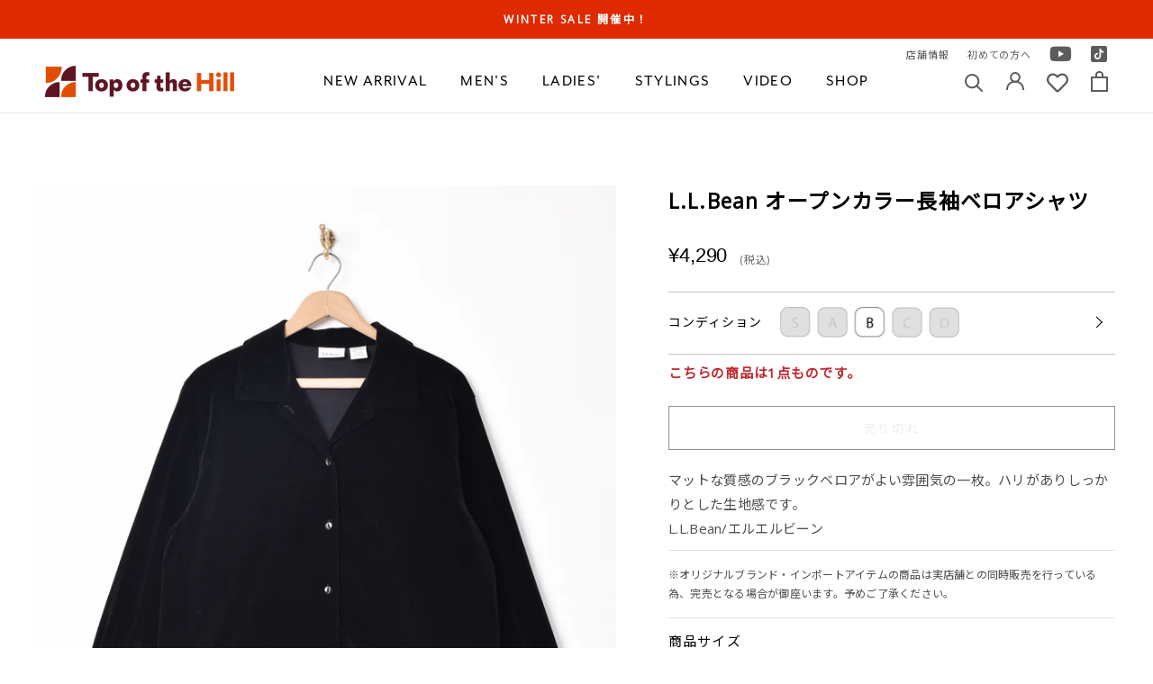

--- FILE ---
content_type: text/html; charset=utf-8
request_url: https://topofthehill.jp/products/bno04t-028
body_size: 54473
content:
<!doctype html>

<html class="no-js" lang="ja">
  <head>
    <meta charset="utf-8"> 
    <meta http-equiv="X-UA-Compatible" content="IE=edge,chrome=1">
    <meta name="viewport" content="width=device-width, initial-scale=1.0, height=device-height, minimum-scale=1.0, maximum-scale=1.0">
    <meta name="theme-color" content="">
    <meta name="format-detection" content="telephone=no">
    <meta name="google-site-verification" content="Ggj4LOYgNQ_uEIoCiVuwA6hqIopl0525ssfpFlunGvM" />
    <title>
      L.L.Bean オープンカラー長袖ベロアシャツ &ndash; 古着屋Top of the Hillのネット通販サイト
    </title><meta name="description" content="マットな質感のブラックベロアがよい雰囲気の一枚。ハリがありしっかりとした生地感です。 L.L.Bean/エルエルビーン"><link rel="canonical" href="https://topofthehill.jp/products/bno04t-028"><link rel="shortcut icon" href="//topofthehill.jp/cdn/shop/files/1_2x-8_fcaf1990-6a59-4e12-8061-ee79278a3c04_96x.png?v=1615263452" type="image/png"><meta property="og:type" content="product">
  <meta property="og:title" content="L.L.Bean オープンカラー長袖ベロアシャツ"><meta property="og:image" content="http://topofthehill.jp/cdn/shop/products/B03_8601.jpg?v=1637199339">
    <meta property="og:image:secure_url" content="https://topofthehill.jp/cdn/shop/products/B03_8601.jpg?v=1637199339">
    <meta property="og:image:width" content="1875">
    <meta property="og:image:height" content="2500"><meta property="product:price:amount" content="4,290">
  <meta property="product:price:currency" content="JPY"><meta property="og:description" content="マットな質感のブラックベロアがよい雰囲気の一枚。ハリがありしっかりとした生地感です。 L.L.Bean/エルエルビーン"><meta property="og:url" content="https://topofthehill.jp/products/bno04t-028">
<meta property="og:site_name" content="Top of the Hill"><meta name="twitter:card" content="summary_large_image"><meta name="twitter:title" content="L.L.Bean オープンカラー長袖ベロアシャツ">
  <meta name="twitter:description" content="マットな質感のブラックベロアがよい雰囲気の一枚。ハリがありしっかりとした生地感です。
L.L.Bean/エルエルビーン">
  <meta name="twitter:image" content="https://topofthehill.jp/cdn/shop/products/B03_8601_600x600_crop_center.jpg?v=1637199339">
    <style>
  @font-face {
  font-family: Jost;
  font-weight: 400;
  font-style: normal;
  font-display: fallback;
  src: url("//topofthehill.jp/cdn/fonts/jost/jost_n4.d47a1b6347ce4a4c9f437608011273009d91f2b7.woff2") format("woff2"),
       url("//topofthehill.jp/cdn/fonts/jost/jost_n4.791c46290e672b3f85c3d1c651ef2efa3819eadd.woff") format("woff");
}

  @font-face {
  font-family: Poppins;
  font-weight: 300;
  font-style: normal;
  font-display: fallback;
  src: url("//topofthehill.jp/cdn/fonts/poppins/poppins_n3.05f58335c3209cce17da4f1f1ab324ebe2982441.woff2") format("woff2"),
       url("//topofthehill.jp/cdn/fonts/poppins/poppins_n3.6971368e1f131d2c8ff8e3a44a36b577fdda3ff5.woff") format("woff");
}


  @font-face {
  font-family: Poppins;
  font-weight: 400;
  font-style: normal;
  font-display: fallback;
  src: url("//topofthehill.jp/cdn/fonts/poppins/poppins_n4.0ba78fa5af9b0e1a374041b3ceaadf0a43b41362.woff2") format("woff2"),
       url("//topofthehill.jp/cdn/fonts/poppins/poppins_n4.214741a72ff2596839fc9760ee7a770386cf16ca.woff") format("woff");
}

  @font-face {
  font-family: Poppins;
  font-weight: 300;
  font-style: italic;
  font-display: fallback;
  src: url("//topofthehill.jp/cdn/fonts/poppins/poppins_i3.8536b4423050219f608e17f134fe9ea3b01ed890.woff2") format("woff2"),
       url("//topofthehill.jp/cdn/fonts/poppins/poppins_i3.0f4433ada196bcabf726ed78f8e37e0995762f7f.woff") format("woff");
}

  @font-face {
  font-family: Poppins;
  font-weight: 400;
  font-style: italic;
  font-display: fallback;
  src: url("//topofthehill.jp/cdn/fonts/poppins/poppins_i4.846ad1e22474f856bd6b81ba4585a60799a9f5d2.woff2") format("woff2"),
       url("//topofthehill.jp/cdn/fonts/poppins/poppins_i4.56b43284e8b52fc64c1fd271f289a39e8477e9ec.woff") format("woff");
}


  :root {
    --heading-font-family : Jost, sans-serif;
    --heading-font-weight : 400;
    --heading-font-style  : normal;

    --text-font-family : Poppins, sans-serif;
    --text-font-weight : 300;
    --text-font-style  : normal;

    --base-text-font-size   : 15px;
    --default-text-font-size: 14px;--background          : #ffffff;
    --background-rgb      : 255, 255, 255;
    --light-background    : #ffffff;
    --light-background-rgb: 255, 255, 255;
    --heading-color       : #5c5c5c;
    --text-color          : #5c5c5c;
    --text-color-rgb      : 92, 92, 92;
    --text-color-light    : #939393;
    --text-color-light-rgb: 147, 147, 147;
    --link-color          : #323232;
    --link-color-rgb      : 50, 50, 50;
    --border-color        : #e7e7e7;
    --border-color-rgb    : 231, 231, 231;

    --button-background    : #5c5c5c;
    --button-background-rgb: 92, 92, 92;
    --button-text-color    : #ffffff;

    --header-background       : #ffffff;
    --header-heading-color    : #5c5c5c;
    --header-light-text-color : #939393;
    --header-border-color     : #e7e7e7;

    --footer-background    : #ffffff;
    --footer-text-color    : #939393;
    --footer-heading-color : #5c5c5c;
    --footer-border-color  : #efefef;

    --navigation-background      : #ffffff;
    --navigation-background-rgb  : 255, 255, 255;
    --navigation-text-color      : #5c5c5c;
    --navigation-text-color-light: rgba(92, 92, 92, 0.5);
    --navigation-border-color    : rgba(92, 92, 92, 0.25);

    --newsletter-popup-background     : #ffffff;
    --newsletter-popup-text-color     : #1c1b1b;
    --newsletter-popup-text-color-rgb : 28, 27, 27;

    --secondary-elements-background       : #5c5c5c;
    --secondary-elements-background-rgb   : 92, 92, 92;
    --secondary-elements-text-color       : #ffffff;
    --secondary-elements-text-color-light : rgba(255, 255, 255, 0.5);
    --secondary-elements-border-color     : rgba(255, 255, 255, 0.25);

    --product-sale-price-color    : #f94c43;
    --product-sale-price-color-rgb: 249, 76, 67;

    /* Products */

    --horizontal-spacing-four-products-per-row: 20px;
        --horizontal-spacing-two-products-per-row : 20px;

    --vertical-spacing-four-products-per-row: 60px;
        --vertical-spacing-two-products-per-row : 75px;

    /* Animation */
    --drawer-transition-timing: cubic-bezier(0.645, 0.045, 0.355, 1);
    --header-base-height: 80px; /* We set a default for browsers that do not support CSS variables */

    /* Cursors */
    --cursor-zoom-in-svg    : url(//topofthehill.jp/cdn/shop/t/214/assets/cursor-zoom-in.svg?v=122378749701556440601760764107);
    --cursor-zoom-in-2x-svg : url(//topofthehill.jp/cdn/shop/t/214/assets/cursor-zoom-in-2x.svg?v=50835523267676239671760764107);
  }
</style>

<script>
  // IE11 does not have support for CSS variables, so we have to polyfill them
  if (!(((window || {}).CSS || {}).supports && window.CSS.supports('(--a: 0)'))) {
    const script = document.createElement('script');
    script.type = 'text/javascript';
    script.src = 'https://cdn.jsdelivr.net/npm/css-vars-ponyfill@2';
    script.onload = function() {
      cssVars({});
    };

    document.getElementsByTagName('head')[0].appendChild(script);
  }
</script>

    <script>window.performance && window.performance.mark && window.performance.mark('shopify.content_for_header.start');</script><meta name="google-site-verification" content="rMxbmauT3nblNZCnMw2RjDUnSS64rrtKQWk-nsy9cY4">
<meta id="shopify-digital-wallet" name="shopify-digital-wallet" content="/50830246052/digital_wallets/dialog">
<meta name="shopify-checkout-api-token" content="55966e0e97e4dad74be92c1faed36a5e">
<link rel="alternate" type="application/json+oembed" href="https://topofthehill.jp/products/bno04t-028.oembed">
<script async="async" src="/checkouts/internal/preloads.js?locale=ja-JP"></script>
<link rel="preconnect" href="https://shop.app" crossorigin="anonymous">
<script async="async" src="https://shop.app/checkouts/internal/preloads.js?locale=ja-JP&shop_id=50830246052" crossorigin="anonymous"></script>
<script id="apple-pay-shop-capabilities" type="application/json">{"shopId":50830246052,"countryCode":"JP","currencyCode":"JPY","merchantCapabilities":["supports3DS"],"merchantId":"gid:\/\/shopify\/Shop\/50830246052","merchantName":"Top of the Hill","requiredBillingContactFields":["postalAddress","email","phone"],"requiredShippingContactFields":["postalAddress","email","phone"],"shippingType":"shipping","supportedNetworks":["visa","masterCard","amex","jcb","discover"],"total":{"type":"pending","label":"Top of the Hill","amount":"1.00"},"shopifyPaymentsEnabled":true,"supportsSubscriptions":true}</script>
<script id="shopify-features" type="application/json">{"accessToken":"55966e0e97e4dad74be92c1faed36a5e","betas":["rich-media-storefront-analytics"],"domain":"topofthehill.jp","predictiveSearch":false,"shopId":50830246052,"locale":"ja"}</script>
<script>var Shopify = Shopify || {};
Shopify.shop = "topofthehilljp.myshopify.com";
Shopify.locale = "ja";
Shopify.currency = {"active":"JPY","rate":"1.0"};
Shopify.country = "JP";
Shopify.theme = {"name":"shopify-topofthehilljp\/main20251018","id":153491341557,"schema_name":"Prestige","schema_version":"4.12.2","theme_store_id":null,"role":"main"};
Shopify.theme.handle = "null";
Shopify.theme.style = {"id":null,"handle":null};
Shopify.cdnHost = "topofthehill.jp/cdn";
Shopify.routes = Shopify.routes || {};
Shopify.routes.root = "/";</script>
<script type="module">!function(o){(o.Shopify=o.Shopify||{}).modules=!0}(window);</script>
<script>!function(o){function n(){var o=[];function n(){o.push(Array.prototype.slice.apply(arguments))}return n.q=o,n}var t=o.Shopify=o.Shopify||{};t.loadFeatures=n(),t.autoloadFeatures=n()}(window);</script>
<script>
  window.ShopifyPay = window.ShopifyPay || {};
  window.ShopifyPay.apiHost = "shop.app\/pay";
  window.ShopifyPay.redirectState = null;
</script>
<script id="shop-js-analytics" type="application/json">{"pageType":"product"}</script>
<script defer="defer" async type="module" src="//topofthehill.jp/cdn/shopifycloud/shop-js/modules/v2/client.init-shop-cart-sync_0MstufBG.ja.esm.js"></script>
<script defer="defer" async type="module" src="//topofthehill.jp/cdn/shopifycloud/shop-js/modules/v2/chunk.common_jll-23Z1.esm.js"></script>
<script defer="defer" async type="module" src="//topofthehill.jp/cdn/shopifycloud/shop-js/modules/v2/chunk.modal_HXih6-AF.esm.js"></script>
<script type="module">
  await import("//topofthehill.jp/cdn/shopifycloud/shop-js/modules/v2/client.init-shop-cart-sync_0MstufBG.ja.esm.js");
await import("//topofthehill.jp/cdn/shopifycloud/shop-js/modules/v2/chunk.common_jll-23Z1.esm.js");
await import("//topofthehill.jp/cdn/shopifycloud/shop-js/modules/v2/chunk.modal_HXih6-AF.esm.js");

  window.Shopify.SignInWithShop?.initShopCartSync?.({"fedCMEnabled":true,"windoidEnabled":true});

</script>
<script>
  window.Shopify = window.Shopify || {};
  if (!window.Shopify.featureAssets) window.Shopify.featureAssets = {};
  window.Shopify.featureAssets['shop-js'] = {"shop-cart-sync":["modules/v2/client.shop-cart-sync_DN7iwvRY.ja.esm.js","modules/v2/chunk.common_jll-23Z1.esm.js","modules/v2/chunk.modal_HXih6-AF.esm.js"],"init-fed-cm":["modules/v2/client.init-fed-cm_DmZOWWut.ja.esm.js","modules/v2/chunk.common_jll-23Z1.esm.js","modules/v2/chunk.modal_HXih6-AF.esm.js"],"shop-cash-offers":["modules/v2/client.shop-cash-offers_HFfvn_Gz.ja.esm.js","modules/v2/chunk.common_jll-23Z1.esm.js","modules/v2/chunk.modal_HXih6-AF.esm.js"],"shop-login-button":["modules/v2/client.shop-login-button_BVN3pvk0.ja.esm.js","modules/v2/chunk.common_jll-23Z1.esm.js","modules/v2/chunk.modal_HXih6-AF.esm.js"],"pay-button":["modules/v2/client.pay-button_CyS_4GVi.ja.esm.js","modules/v2/chunk.common_jll-23Z1.esm.js","modules/v2/chunk.modal_HXih6-AF.esm.js"],"shop-button":["modules/v2/client.shop-button_zh22db91.ja.esm.js","modules/v2/chunk.common_jll-23Z1.esm.js","modules/v2/chunk.modal_HXih6-AF.esm.js"],"avatar":["modules/v2/client.avatar_BTnouDA3.ja.esm.js"],"init-windoid":["modules/v2/client.init-windoid_BlVJIuJ5.ja.esm.js","modules/v2/chunk.common_jll-23Z1.esm.js","modules/v2/chunk.modal_HXih6-AF.esm.js"],"init-shop-for-new-customer-accounts":["modules/v2/client.init-shop-for-new-customer-accounts_BqzwtUK7.ja.esm.js","modules/v2/client.shop-login-button_BVN3pvk0.ja.esm.js","modules/v2/chunk.common_jll-23Z1.esm.js","modules/v2/chunk.modal_HXih6-AF.esm.js"],"init-shop-email-lookup-coordinator":["modules/v2/client.init-shop-email-lookup-coordinator_DKDv3hKi.ja.esm.js","modules/v2/chunk.common_jll-23Z1.esm.js","modules/v2/chunk.modal_HXih6-AF.esm.js"],"init-shop-cart-sync":["modules/v2/client.init-shop-cart-sync_0MstufBG.ja.esm.js","modules/v2/chunk.common_jll-23Z1.esm.js","modules/v2/chunk.modal_HXih6-AF.esm.js"],"shop-toast-manager":["modules/v2/client.shop-toast-manager_BkVvTGW3.ja.esm.js","modules/v2/chunk.common_jll-23Z1.esm.js","modules/v2/chunk.modal_HXih6-AF.esm.js"],"init-customer-accounts":["modules/v2/client.init-customer-accounts_CZbUHFPX.ja.esm.js","modules/v2/client.shop-login-button_BVN3pvk0.ja.esm.js","modules/v2/chunk.common_jll-23Z1.esm.js","modules/v2/chunk.modal_HXih6-AF.esm.js"],"init-customer-accounts-sign-up":["modules/v2/client.init-customer-accounts-sign-up_C0QA8nCd.ja.esm.js","modules/v2/client.shop-login-button_BVN3pvk0.ja.esm.js","modules/v2/chunk.common_jll-23Z1.esm.js","modules/v2/chunk.modal_HXih6-AF.esm.js"],"shop-follow-button":["modules/v2/client.shop-follow-button_CSkbpFfm.ja.esm.js","modules/v2/chunk.common_jll-23Z1.esm.js","modules/v2/chunk.modal_HXih6-AF.esm.js"],"checkout-modal":["modules/v2/client.checkout-modal_rYdHFJTE.ja.esm.js","modules/v2/chunk.common_jll-23Z1.esm.js","modules/v2/chunk.modal_HXih6-AF.esm.js"],"shop-login":["modules/v2/client.shop-login_DeXIozZF.ja.esm.js","modules/v2/chunk.common_jll-23Z1.esm.js","modules/v2/chunk.modal_HXih6-AF.esm.js"],"lead-capture":["modules/v2/client.lead-capture_DGEoeVgo.ja.esm.js","modules/v2/chunk.common_jll-23Z1.esm.js","modules/v2/chunk.modal_HXih6-AF.esm.js"],"payment-terms":["modules/v2/client.payment-terms_BXPcfuME.ja.esm.js","modules/v2/chunk.common_jll-23Z1.esm.js","modules/v2/chunk.modal_HXih6-AF.esm.js"]};
</script>
<script>(function() {
  var isLoaded = false;
  function asyncLoad() {
    if (isLoaded) return;
    isLoaded = true;
    var urls = ["https:\/\/instafeed.nfcube.com\/cdn\/5ed72a881d51fb1c806dbe1e5d7f1360.js?shop=topofthehilljp.myshopify.com","https:\/\/static.dla.group\/dm-timer.js?shop=topofthehilljp.myshopify.com","https:\/\/cdn.rebuyengine.com\/onsite\/js\/rebuy.js?shop=topofthehilljp.myshopify.com","https:\/\/searchanise-ef84.kxcdn.com\/widgets\/shopify\/init.js?a=3C0P8O5q4A\u0026shop=topofthehilljp.myshopify.com"];
    for (var i = 0; i < urls.length; i++) {
      var s = document.createElement('script');
      s.type = 'text/javascript';
      s.async = true;
      s.src = urls[i];
      var x = document.getElementsByTagName('script')[0];
      x.parentNode.insertBefore(s, x);
    }
  };
  if(window.attachEvent) {
    window.attachEvent('onload', asyncLoad);
  } else {
    window.addEventListener('load', asyncLoad, false);
  }
})();</script>
<script id="__st">var __st={"a":50830246052,"offset":32400,"reqid":"fce208a5-84ef-4af9-a0b3-204906abfd77-1769338097","pageurl":"topofthehill.jp\/products\/bno04t-028","u":"c099b82942cd","p":"product","rtyp":"product","rid":7448477466869};</script>
<script>window.ShopifyPaypalV4VisibilityTracking = true;</script>
<script id="captcha-bootstrap">!function(){'use strict';const t='contact',e='account',n='new_comment',o=[[t,t],['blogs',n],['comments',n],[t,'customer']],c=[[e,'customer_login'],[e,'guest_login'],[e,'recover_customer_password'],[e,'create_customer']],r=t=>t.map((([t,e])=>`form[action*='/${t}']:not([data-nocaptcha='true']) input[name='form_type'][value='${e}']`)).join(','),a=t=>()=>t?[...document.querySelectorAll(t)].map((t=>t.form)):[];function s(){const t=[...o],e=r(t);return a(e)}const i='password',u='form_key',d=['recaptcha-v3-token','g-recaptcha-response','h-captcha-response',i],f=()=>{try{return window.sessionStorage}catch{return}},m='__shopify_v',_=t=>t.elements[u];function p(t,e,n=!1){try{const o=window.sessionStorage,c=JSON.parse(o.getItem(e)),{data:r}=function(t){const{data:e,action:n}=t;return t[m]||n?{data:e,action:n}:{data:t,action:n}}(c);for(const[e,n]of Object.entries(r))t.elements[e]&&(t.elements[e].value=n);n&&o.removeItem(e)}catch(o){console.error('form repopulation failed',{error:o})}}const l='form_type',E='cptcha';function T(t){t.dataset[E]=!0}const w=window,h=w.document,L='Shopify',v='ce_forms',y='captcha';let A=!1;((t,e)=>{const n=(g='f06e6c50-85a8-45c8-87d0-21a2b65856fe',I='https://cdn.shopify.com/shopifycloud/storefront-forms-hcaptcha/ce_storefront_forms_captcha_hcaptcha.v1.5.2.iife.js',D={infoText:'hCaptchaによる保護',privacyText:'プライバシー',termsText:'利用規約'},(t,e,n)=>{const o=w[L][v],c=o.bindForm;if(c)return c(t,g,e,D).then(n);var r;o.q.push([[t,g,e,D],n]),r=I,A||(h.body.append(Object.assign(h.createElement('script'),{id:'captcha-provider',async:!0,src:r})),A=!0)});var g,I,D;w[L]=w[L]||{},w[L][v]=w[L][v]||{},w[L][v].q=[],w[L][y]=w[L][y]||{},w[L][y].protect=function(t,e){n(t,void 0,e),T(t)},Object.freeze(w[L][y]),function(t,e,n,w,h,L){const[v,y,A,g]=function(t,e,n){const i=e?o:[],u=t?c:[],d=[...i,...u],f=r(d),m=r(i),_=r(d.filter((([t,e])=>n.includes(e))));return[a(f),a(m),a(_),s()]}(w,h,L),I=t=>{const e=t.target;return e instanceof HTMLFormElement?e:e&&e.form},D=t=>v().includes(t);t.addEventListener('submit',(t=>{const e=I(t);if(!e)return;const n=D(e)&&!e.dataset.hcaptchaBound&&!e.dataset.recaptchaBound,o=_(e),c=g().includes(e)&&(!o||!o.value);(n||c)&&t.preventDefault(),c&&!n&&(function(t){try{if(!f())return;!function(t){const e=f();if(!e)return;const n=_(t);if(!n)return;const o=n.value;o&&e.removeItem(o)}(t);const e=Array.from(Array(32),(()=>Math.random().toString(36)[2])).join('');!function(t,e){_(t)||t.append(Object.assign(document.createElement('input'),{type:'hidden',name:u})),t.elements[u].value=e}(t,e),function(t,e){const n=f();if(!n)return;const o=[...t.querySelectorAll(`input[type='${i}']`)].map((({name:t})=>t)),c=[...d,...o],r={};for(const[a,s]of new FormData(t).entries())c.includes(a)||(r[a]=s);n.setItem(e,JSON.stringify({[m]:1,action:t.action,data:r}))}(t,e)}catch(e){console.error('failed to persist form',e)}}(e),e.submit())}));const S=(t,e)=>{t&&!t.dataset[E]&&(n(t,e.some((e=>e===t))),T(t))};for(const o of['focusin','change'])t.addEventListener(o,(t=>{const e=I(t);D(e)&&S(e,y())}));const B=e.get('form_key'),M=e.get(l),P=B&&M;t.addEventListener('DOMContentLoaded',(()=>{const t=y();if(P)for(const e of t)e.elements[l].value===M&&p(e,B);[...new Set([...A(),...v().filter((t=>'true'===t.dataset.shopifyCaptcha))])].forEach((e=>S(e,t)))}))}(h,new URLSearchParams(w.location.search),n,t,e,['guest_login'])})(!0,!0)}();</script>
<script integrity="sha256-4kQ18oKyAcykRKYeNunJcIwy7WH5gtpwJnB7kiuLZ1E=" data-source-attribution="shopify.loadfeatures" defer="defer" src="//topofthehill.jp/cdn/shopifycloud/storefront/assets/storefront/load_feature-a0a9edcb.js" crossorigin="anonymous"></script>
<script crossorigin="anonymous" defer="defer" src="//topofthehill.jp/cdn/shopifycloud/storefront/assets/shopify_pay/storefront-65b4c6d7.js?v=20250812"></script>
<script data-source-attribution="shopify.dynamic_checkout.dynamic.init">var Shopify=Shopify||{};Shopify.PaymentButton=Shopify.PaymentButton||{isStorefrontPortableWallets:!0,init:function(){window.Shopify.PaymentButton.init=function(){};var t=document.createElement("script");t.src="https://topofthehill.jp/cdn/shopifycloud/portable-wallets/latest/portable-wallets.ja.js",t.type="module",document.head.appendChild(t)}};
</script>
<script data-source-attribution="shopify.dynamic_checkout.buyer_consent">
  function portableWalletsHideBuyerConsent(e){var t=document.getElementById("shopify-buyer-consent"),n=document.getElementById("shopify-subscription-policy-button");t&&n&&(t.classList.add("hidden"),t.setAttribute("aria-hidden","true"),n.removeEventListener("click",e))}function portableWalletsShowBuyerConsent(e){var t=document.getElementById("shopify-buyer-consent"),n=document.getElementById("shopify-subscription-policy-button");t&&n&&(t.classList.remove("hidden"),t.removeAttribute("aria-hidden"),n.addEventListener("click",e))}window.Shopify?.PaymentButton&&(window.Shopify.PaymentButton.hideBuyerConsent=portableWalletsHideBuyerConsent,window.Shopify.PaymentButton.showBuyerConsent=portableWalletsShowBuyerConsent);
</script>
<script data-source-attribution="shopify.dynamic_checkout.cart.bootstrap">document.addEventListener("DOMContentLoaded",(function(){function t(){return document.querySelector("shopify-accelerated-checkout-cart, shopify-accelerated-checkout")}if(t())Shopify.PaymentButton.init();else{new MutationObserver((function(e,n){t()&&(Shopify.PaymentButton.init(),n.disconnect())})).observe(document.body,{childList:!0,subtree:!0})}}));
</script>
<link id="shopify-accelerated-checkout-styles" rel="stylesheet" media="screen" href="https://topofthehill.jp/cdn/shopifycloud/portable-wallets/latest/accelerated-checkout-backwards-compat.css" crossorigin="anonymous">
<style id="shopify-accelerated-checkout-cart">
        #shopify-buyer-consent {
  margin-top: 1em;
  display: inline-block;
  width: 100%;
}

#shopify-buyer-consent.hidden {
  display: none;
}

#shopify-subscription-policy-button {
  background: none;
  border: none;
  padding: 0;
  text-decoration: underline;
  font-size: inherit;
  cursor: pointer;
}

#shopify-subscription-policy-button::before {
  box-shadow: none;
}

      </style>

<script>window.performance && window.performance.mark && window.performance.mark('shopify.content_for_header.end');</script>

    <link rel="stylesheet" href="//topofthehill.jp/cdn/shop/t/214/assets/theme.css?v=106956270165340212551760764014">
    <link rel="stylesheet" href="//topofthehill.jp/cdn/shop/t/214/assets/custom.min.css?v=16375173392642704241760763317">
    <link rel="preconnect" href="https://fonts.gstatic.com">
    <link href="https://fonts.googleapis.com/css2?family=Noto+Sans+JP&family=Open+Sans&display=swap" rel="stylesheet">
    <link href="https://use.fontawesome.com/releases/v5.6.1/css/all.css" rel="stylesheet">
    <link href="https://use.typekit.net/vul6zuh.css" rel="stylesheet">

    <script>// This allows to expose several variables to the global scope, to be used in scripts
      window.theme = {
        pageType: "product",
        moneyFormat: "¥{{amount_no_decimals}}",
        moneyWithCurrencyFormat: "¥{{amount_no_decimals}} JPY",
        productImageSize: "natural",
        searchMode: "product,article",
        showPageTransition: false,
        showElementStaggering: true,
        showImageZooming: true
      };

      window.routes = {
        rootUrl: "\/",
        rootUrlWithoutSlash: '',
        cartUrl: "\/cart",
        cartAddUrl: "\/cart\/add",
        cartChangeUrl: "\/cart\/change",
        searchUrl: "\/search",
        productRecommendationsUrl: "\/recommendations\/products"
      };

      window.languages = {
        cartAddNote: "備考欄",
        cartEditNote: "注文メモを変更",
        productImageLoadingError: "この画像を読み込めませんでした。 ページをリロードしてください。",
        productFormAddToCart: "カートに追加する",
        productFormUnavailable: "お取り扱いできません",
        productFormSoldOut: "売り切れ",
        shippingEstimatorOneResult: "1つのオプションが利用可能：",
        shippingEstimatorMoreResults: "{{count}}つのオプションが利用可能：",
        shippingEstimatorNoResults: "配送が見つかりませんでした"
      };

      window.lazySizesConfig = {
        loadHidden: false,
        hFac: 0.5,
        expFactor: 2,
        ricTimeout: 150,
        lazyClass: 'Image--lazyLoad',
        loadingClass: 'Image--lazyLoading',
        loadedClass: 'Image--lazyLoaded'
      };

      document.documentElement.className = document.documentElement.className.replace('no-js', 'js');
      document.documentElement.style.setProperty('--window-height', window.innerHeight + 'px');

      // We do a quick detection of some features (we could use Modernizr but for so little...)
      (function() {
        document.documentElement.className += ((window.CSS && window.CSS.supports('(position: sticky) or (position: -webkit-sticky)')) ? ' supports-sticky' : ' no-supports-sticky');
        document.documentElement.className += (window.matchMedia('(-moz-touch-enabled: 1), (hover: none)')).matches ? ' no-supports-hover' : ' supports-hover';
      }());
    </script>

    <script src="//topofthehill.jp/cdn/shop/t/214/assets/lazysizes.min.js?v=174358363404432586981760764012" async></script><script src="https://polyfill-fastly.net/v3/polyfill.min.js?unknown=polyfill&features=fetch,Element.prototype.closest,Element.prototype.remove,Element.prototype.classList,Array.prototype.includes,Array.prototype.fill,Object.assign,CustomEvent,IntersectionObserver,IntersectionObserverEntry,URL" defer></script>
    <script src="//topofthehill.jp/cdn/shop/t/214/assets/libs.min.js?v=26178543184394469741760764012" defer></script>
    <script src="//topofthehill.jp/cdn/shop/t/214/assets/theme.min.js?v=3211174084529572291760764015" defer></script>
    <script src="//topofthehill.jp/cdn/shop/t/214/assets/custom.js?v=183944157590872491501760763317" defer></script>

    <script>
      (function () {
        window.onpageshow = function() {
          if (window.theme.showPageTransition) {
            var pageTransition = document.querySelector('.PageTransition');

            if (pageTransition) {
              pageTransition.style.visibility = 'visible';
              pageTransition.style.opacity = '0';
            }
          }

          // When the page is loaded from the cache, we have to reload the cart content
          document.documentElement.dispatchEvent(new CustomEvent('cart:refresh', {
            bubbles: true
          }));
        };
      })();
    </script>


    
  <script type="application/ld+json">
  {
    "@context": "http://schema.org",
    "@type": "Product",
    "offers": [{
          "@type": "Offer",
          "name": "Default Title",
          "availability":"https://schema.org/OutOfStock",
          "price": 4290.0,
          "priceCurrency": "JPY",
          "priceValidUntil": "2026-02-04","url": "/products/bno04t-028?variant=42066267603189"
        }
],
      "gtin13": "2220690039007",
      "productId": "2220690039007",
    "brand": {
      "name": "topofthehilljp"
    },
    "name": "L.L.Bean オープンカラー長袖ベロアシャツ",
    "description": "マットな質感のブラックベロアがよい雰囲気の一枚。ハリがありしっかりとした生地感です。\nL.L.Bean\/エルエルビーン",
    "category": "custom",
    "url": "/products/bno04t-028",
    "sku": null,
    "image": {
      "@type": "ImageObject",
      "url": "https://topofthehill.jp/cdn/shop/products/B03_8601_1024x.jpg?v=1637199339",
      "image": "https://topofthehill.jp/cdn/shop/products/B03_8601_1024x.jpg?v=1637199339",
      "name": "L.L.Bean オープンカラー長袖ベロアシャツ",
      "width": "1024",
      "height": "1024"
    }
  }
  </script>



  <script type="application/ld+json">
  {
    "@context": "http://schema.org",
    "@type": "BreadcrumbList",
  "itemListElement": [{
      "@type": "ListItem",
      "position": 1,
      "name": "Translation missing: ja.general.breadcrumb.home",
      "item": "https://topofthehill.jp"
    },{
          "@type": "ListItem",
          "position": 2,
          "name": "L.L.Bean オープンカラー長袖ベロアシャツ",
          "item": "https://topofthehill.jp/products/bno04t-028"
        }]
  }
  </script>

  <!--Gem_Page_Header_Script-->
    


<!--End_Gem_Page_Header_Script-->
<!-- Global site tag (gtag.js) - Google Analytics -->
<script async src="https://www.googletagmanager.com/gtag/js?id=G-HJPK70LNJT"></script>
<script>
  window.dataLayer = window.dataLayer || [];
  function gtag(){dataLayer.push(arguments);}
  gtag('js', new Date());

  gtag('config', 'G-HJPK70LNJT');
  gtag('config', 'AW-10884725876'); // Google Shopping App Purchase
</script>
<!-- [start]Google dynamic remarketing -->
<script>
    gtag('event', 'page_view', {
      'send_to': 'AW-10884725876',
      'value': '4290',
      'items': [{
      'id': 'shopify_JP_7448477466869_',
        'google_business_vertical': 'retail'
      }]
    });
</script>
<!-- [/end]Google dynamic remarketing -->
    <script type="text/javascript">
    (function(c,l,a,r,i,t,y){
        c[a]=c[a]||function(){(c[a].q=c[a].q||[]).push(arguments)};
        t=l.createElement(r);t.async=1;t.src="https://www.clarity.ms/tag/"+i;
        y=l.getElementsByTagName(r)[0];y.parentNode.insertBefore(t,y);
    })(window, document, "clarity", "script", "c2v9n60r6h");
</script>


<!-- BEGIN app block: shopify://apps/klaviyo-email-marketing-sms/blocks/klaviyo-onsite-embed/2632fe16-c075-4321-a88b-50b567f42507 -->












  <script async src="https://static.klaviyo.com/onsite/js/TayRn3/klaviyo.js?company_id=TayRn3"></script>
  <script>!function(){if(!window.klaviyo){window._klOnsite=window._klOnsite||[];try{window.klaviyo=new Proxy({},{get:function(n,i){return"push"===i?function(){var n;(n=window._klOnsite).push.apply(n,arguments)}:function(){for(var n=arguments.length,o=new Array(n),w=0;w<n;w++)o[w]=arguments[w];var t="function"==typeof o[o.length-1]?o.pop():void 0,e=new Promise((function(n){window._klOnsite.push([i].concat(o,[function(i){t&&t(i),n(i)}]))}));return e}}})}catch(n){window.klaviyo=window.klaviyo||[],window.klaviyo.push=function(){var n;(n=window._klOnsite).push.apply(n,arguments)}}}}();</script>

  
    <script id="viewed_product">
      if (item == null) {
        var _learnq = _learnq || [];

        var MetafieldReviews = null
        var MetafieldYotpoRating = null
        var MetafieldYotpoCount = null
        var MetafieldLooxRating = null
        var MetafieldLooxCount = null
        var okendoProduct = null
        var okendoProductReviewCount = null
        var okendoProductReviewAverageValue = null
        try {
          // The following fields are used for Customer Hub recently viewed in order to add reviews.
          // This information is not part of __kla_viewed. Instead, it is part of __kla_viewed_reviewed_items
          MetafieldReviews = {};
          MetafieldYotpoRating = null
          MetafieldYotpoCount = null
          MetafieldLooxRating = null
          MetafieldLooxCount = null

          okendoProduct = null
          // If the okendo metafield is not legacy, it will error, which then requires the new json formatted data
          if (okendoProduct && 'error' in okendoProduct) {
            okendoProduct = null
          }
          okendoProductReviewCount = okendoProduct ? okendoProduct.reviewCount : null
          okendoProductReviewAverageValue = okendoProduct ? okendoProduct.reviewAverageValue : null
        } catch (error) {
          console.error('Error in Klaviyo onsite reviews tracking:', error);
        }

        var item = {
          Name: "L.L.Bean オープンカラー長袖ベロアシャツ",
          ProductID: 7448477466869,
          Categories: ["L.L.Bean","L.L.Bean×コンディションB","L.L.Bean×レディース","L.L.Bean×無地","LADIES'","レディーストップス","レディース長袖シャツ","長袖シャツ（UNI）"],
          ImageURL: "https://topofthehill.jp/cdn/shop/products/B03_8601_grande.jpg?v=1637199339",
          URL: "https://topofthehill.jp/products/bno04t-028",
          Brand: "topofthehilljp",
          Price: "¥4,290",
          Value: "4,290",
          CompareAtPrice: "¥4,290"
        };
        _learnq.push(['track', 'Viewed Product', item]);
        _learnq.push(['trackViewedItem', {
          Title: item.Name,
          ItemId: item.ProductID,
          Categories: item.Categories,
          ImageUrl: item.ImageURL,
          Url: item.URL,
          Metadata: {
            Brand: item.Brand,
            Price: item.Price,
            Value: item.Value,
            CompareAtPrice: item.CompareAtPrice
          },
          metafields:{
            reviews: MetafieldReviews,
            yotpo:{
              rating: MetafieldYotpoRating,
              count: MetafieldYotpoCount,
            },
            loox:{
              rating: MetafieldLooxRating,
              count: MetafieldLooxCount,
            },
            okendo: {
              rating: okendoProductReviewAverageValue,
              count: okendoProductReviewCount,
            }
          }
        }]);
      }
    </script>
  




  <script>
    window.klaviyoReviewsProductDesignMode = false
  </script>







<!-- END app block --><script src="https://cdn.shopify.com/extensions/019bec07-88cf-781e-9102-f5f8ea30a972/wishlist-shopify-app-638/assets/wishlistcollections.js" type="text/javascript" defer="defer"></script>
<link href="https://cdn.shopify.com/extensions/019bec07-88cf-781e-9102-f5f8ea30a972/wishlist-shopify-app-638/assets/wishlistcollections.css" rel="stylesheet" type="text/css" media="all">
<script src="https://cdn.shopify.com/extensions/019bec76-bf04-75b3-9131-34827afe520d/smile-io-275/assets/smile-loader.js" type="text/javascript" defer="defer"></script>
<link href="https://monorail-edge.shopifysvc.com" rel="dns-prefetch">
<script>(function(){if ("sendBeacon" in navigator && "performance" in window) {try {var session_token_from_headers = performance.getEntriesByType('navigation')[0].serverTiming.find(x => x.name == '_s').description;} catch {var session_token_from_headers = undefined;}var session_cookie_matches = document.cookie.match(/_shopify_s=([^;]*)/);var session_token_from_cookie = session_cookie_matches && session_cookie_matches.length === 2 ? session_cookie_matches[1] : "";var session_token = session_token_from_headers || session_token_from_cookie || "";function handle_abandonment_event(e) {var entries = performance.getEntries().filter(function(entry) {return /monorail-edge.shopifysvc.com/.test(entry.name);});if (!window.abandonment_tracked && entries.length === 0) {window.abandonment_tracked = true;var currentMs = Date.now();var navigation_start = performance.timing.navigationStart;var payload = {shop_id: 50830246052,url: window.location.href,navigation_start,duration: currentMs - navigation_start,session_token,page_type: "product"};window.navigator.sendBeacon("https://monorail-edge.shopifysvc.com/v1/produce", JSON.stringify({schema_id: "online_store_buyer_site_abandonment/1.1",payload: payload,metadata: {event_created_at_ms: currentMs,event_sent_at_ms: currentMs}}));}}window.addEventListener('pagehide', handle_abandonment_event);}}());</script>
<script id="web-pixels-manager-setup">(function e(e,d,r,n,o){if(void 0===o&&(o={}),!Boolean(null===(a=null===(i=window.Shopify)||void 0===i?void 0:i.analytics)||void 0===a?void 0:a.replayQueue)){var i,a;window.Shopify=window.Shopify||{};var t=window.Shopify;t.analytics=t.analytics||{};var s=t.analytics;s.replayQueue=[],s.publish=function(e,d,r){return s.replayQueue.push([e,d,r]),!0};try{self.performance.mark("wpm:start")}catch(e){}var l=function(){var e={modern:/Edge?\/(1{2}[4-9]|1[2-9]\d|[2-9]\d{2}|\d{4,})\.\d+(\.\d+|)|Firefox\/(1{2}[4-9]|1[2-9]\d|[2-9]\d{2}|\d{4,})\.\d+(\.\d+|)|Chrom(ium|e)\/(9{2}|\d{3,})\.\d+(\.\d+|)|(Maci|X1{2}).+ Version\/(15\.\d+|(1[6-9]|[2-9]\d|\d{3,})\.\d+)([,.]\d+|)( \(\w+\)|)( Mobile\/\w+|) Safari\/|Chrome.+OPR\/(9{2}|\d{3,})\.\d+\.\d+|(CPU[ +]OS|iPhone[ +]OS|CPU[ +]iPhone|CPU IPhone OS|CPU iPad OS)[ +]+(15[._]\d+|(1[6-9]|[2-9]\d|\d{3,})[._]\d+)([._]\d+|)|Android:?[ /-](13[3-9]|1[4-9]\d|[2-9]\d{2}|\d{4,})(\.\d+|)(\.\d+|)|Android.+Firefox\/(13[5-9]|1[4-9]\d|[2-9]\d{2}|\d{4,})\.\d+(\.\d+|)|Android.+Chrom(ium|e)\/(13[3-9]|1[4-9]\d|[2-9]\d{2}|\d{4,})\.\d+(\.\d+|)|SamsungBrowser\/([2-9]\d|\d{3,})\.\d+/,legacy:/Edge?\/(1[6-9]|[2-9]\d|\d{3,})\.\d+(\.\d+|)|Firefox\/(5[4-9]|[6-9]\d|\d{3,})\.\d+(\.\d+|)|Chrom(ium|e)\/(5[1-9]|[6-9]\d|\d{3,})\.\d+(\.\d+|)([\d.]+$|.*Safari\/(?![\d.]+ Edge\/[\d.]+$))|(Maci|X1{2}).+ Version\/(10\.\d+|(1[1-9]|[2-9]\d|\d{3,})\.\d+)([,.]\d+|)( \(\w+\)|)( Mobile\/\w+|) Safari\/|Chrome.+OPR\/(3[89]|[4-9]\d|\d{3,})\.\d+\.\d+|(CPU[ +]OS|iPhone[ +]OS|CPU[ +]iPhone|CPU IPhone OS|CPU iPad OS)[ +]+(10[._]\d+|(1[1-9]|[2-9]\d|\d{3,})[._]\d+)([._]\d+|)|Android:?[ /-](13[3-9]|1[4-9]\d|[2-9]\d{2}|\d{4,})(\.\d+|)(\.\d+|)|Mobile Safari.+OPR\/([89]\d|\d{3,})\.\d+\.\d+|Android.+Firefox\/(13[5-9]|1[4-9]\d|[2-9]\d{2}|\d{4,})\.\d+(\.\d+|)|Android.+Chrom(ium|e)\/(13[3-9]|1[4-9]\d|[2-9]\d{2}|\d{4,})\.\d+(\.\d+|)|Android.+(UC? ?Browser|UCWEB|U3)[ /]?(15\.([5-9]|\d{2,})|(1[6-9]|[2-9]\d|\d{3,})\.\d+)\.\d+|SamsungBrowser\/(5\.\d+|([6-9]|\d{2,})\.\d+)|Android.+MQ{2}Browser\/(14(\.(9|\d{2,})|)|(1[5-9]|[2-9]\d|\d{3,})(\.\d+|))(\.\d+|)|K[Aa][Ii]OS\/(3\.\d+|([4-9]|\d{2,})\.\d+)(\.\d+|)/},d=e.modern,r=e.legacy,n=navigator.userAgent;return n.match(d)?"modern":n.match(r)?"legacy":"unknown"}(),u="modern"===l?"modern":"legacy",c=(null!=n?n:{modern:"",legacy:""})[u],f=function(e){return[e.baseUrl,"/wpm","/b",e.hashVersion,"modern"===e.buildTarget?"m":"l",".js"].join("")}({baseUrl:d,hashVersion:r,buildTarget:u}),m=function(e){var d=e.version,r=e.bundleTarget,n=e.surface,o=e.pageUrl,i=e.monorailEndpoint;return{emit:function(e){var a=e.status,t=e.errorMsg,s=(new Date).getTime(),l=JSON.stringify({metadata:{event_sent_at_ms:s},events:[{schema_id:"web_pixels_manager_load/3.1",payload:{version:d,bundle_target:r,page_url:o,status:a,surface:n,error_msg:t},metadata:{event_created_at_ms:s}}]});if(!i)return console&&console.warn&&console.warn("[Web Pixels Manager] No Monorail endpoint provided, skipping logging."),!1;try{return self.navigator.sendBeacon.bind(self.navigator)(i,l)}catch(e){}var u=new XMLHttpRequest;try{return u.open("POST",i,!0),u.setRequestHeader("Content-Type","text/plain"),u.send(l),!0}catch(e){return console&&console.warn&&console.warn("[Web Pixels Manager] Got an unhandled error while logging to Monorail."),!1}}}}({version:r,bundleTarget:l,surface:e.surface,pageUrl:self.location.href,monorailEndpoint:e.monorailEndpoint});try{o.browserTarget=l,function(e){var d=e.src,r=e.async,n=void 0===r||r,o=e.onload,i=e.onerror,a=e.sri,t=e.scriptDataAttributes,s=void 0===t?{}:t,l=document.createElement("script"),u=document.querySelector("head"),c=document.querySelector("body");if(l.async=n,l.src=d,a&&(l.integrity=a,l.crossOrigin="anonymous"),s)for(var f in s)if(Object.prototype.hasOwnProperty.call(s,f))try{l.dataset[f]=s[f]}catch(e){}if(o&&l.addEventListener("load",o),i&&l.addEventListener("error",i),u)u.appendChild(l);else{if(!c)throw new Error("Did not find a head or body element to append the script");c.appendChild(l)}}({src:f,async:!0,onload:function(){if(!function(){var e,d;return Boolean(null===(d=null===(e=window.Shopify)||void 0===e?void 0:e.analytics)||void 0===d?void 0:d.initialized)}()){var d=window.webPixelsManager.init(e)||void 0;if(d){var r=window.Shopify.analytics;r.replayQueue.forEach((function(e){var r=e[0],n=e[1],o=e[2];d.publishCustomEvent(r,n,o)})),r.replayQueue=[],r.publish=d.publishCustomEvent,r.visitor=d.visitor,r.initialized=!0}}},onerror:function(){return m.emit({status:"failed",errorMsg:"".concat(f," has failed to load")})},sri:function(e){var d=/^sha384-[A-Za-z0-9+/=]+$/;return"string"==typeof e&&d.test(e)}(c)?c:"",scriptDataAttributes:o}),m.emit({status:"loading"})}catch(e){m.emit({status:"failed",errorMsg:(null==e?void 0:e.message)||"Unknown error"})}}})({shopId: 50830246052,storefrontBaseUrl: "https://topofthehill.jp",extensionsBaseUrl: "https://extensions.shopifycdn.com/cdn/shopifycloud/web-pixels-manager",monorailEndpoint: "https://monorail-edge.shopifysvc.com/unstable/produce_batch",surface: "storefront-renderer",enabledBetaFlags: ["2dca8a86"],webPixelsConfigList: [{"id":"1691517173","configuration":"{\"accountID\":\"TayRn3\",\"webPixelConfig\":\"eyJlbmFibGVBZGRlZFRvQ2FydEV2ZW50cyI6IHRydWV9\"}","eventPayloadVersion":"v1","runtimeContext":"STRICT","scriptVersion":"524f6c1ee37bacdca7657a665bdca589","type":"APP","apiClientId":123074,"privacyPurposes":["ANALYTICS","MARKETING"],"dataSharingAdjustments":{"protectedCustomerApprovalScopes":["read_customer_address","read_customer_email","read_customer_name","read_customer_personal_data","read_customer_phone"]}},{"id":"982909173","configuration":"{\"swymApiEndpoint\":\"https:\/\/swymstore-v3free-01.swymrelay.com\",\"swymTier\":\"v3free-01\"}","eventPayloadVersion":"v1","runtimeContext":"STRICT","scriptVersion":"5b6f6917e306bc7f24523662663331c0","type":"APP","apiClientId":1350849,"privacyPurposes":["ANALYTICS","MARKETING","PREFERENCES"],"dataSharingAdjustments":{"protectedCustomerApprovalScopes":["read_customer_email","read_customer_name","read_customer_personal_data","read_customer_phone"]}},{"id":"580387061","configuration":"{\"apiKey\":\"3C0P8O5q4A\", \"host\":\"searchserverapi.com\"}","eventPayloadVersion":"v1","runtimeContext":"STRICT","scriptVersion":"5559ea45e47b67d15b30b79e7c6719da","type":"APP","apiClientId":578825,"privacyPurposes":["ANALYTICS"],"dataSharingAdjustments":{"protectedCustomerApprovalScopes":["read_customer_personal_data"]}},{"id":"512983285","configuration":"{\"config\":\"{\\\"pixel_id\\\":\\\"AW-10884725876\\\",\\\"target_country\\\":\\\"JP\\\",\\\"gtag_events\\\":[{\\\"type\\\":\\\"search\\\",\\\"action_label\\\":\\\"AW-10884725876\\\/Y_CQCN_v28kDEPT4nsYo\\\"},{\\\"type\\\":\\\"begin_checkout\\\",\\\"action_label\\\":\\\"AW-10884725876\\\/1LWFCNzv28kDEPT4nsYo\\\"},{\\\"type\\\":\\\"view_item\\\",\\\"action_label\\\":[\\\"AW-10884725876\\\/A-JrCNbv28kDEPT4nsYo\\\",\\\"MC-25ETMLSQL4\\\"]},{\\\"type\\\":\\\"purchase\\\",\\\"action_label\\\":[\\\"AW-10884725876\\\/ol-FCNPv28kDEPT4nsYo\\\",\\\"MC-25ETMLSQL4\\\"]},{\\\"type\\\":\\\"page_view\\\",\\\"action_label\\\":[\\\"AW-10884725876\\\/3AJACNDv28kDEPT4nsYo\\\",\\\"MC-25ETMLSQL4\\\"]},{\\\"type\\\":\\\"add_payment_info\\\",\\\"action_label\\\":\\\"AW-10884725876\\\/4rnFCOLv28kDEPT4nsYo\\\"},{\\\"type\\\":\\\"add_to_cart\\\",\\\"action_label\\\":\\\"AW-10884725876\\\/MBibCNnv28kDEPT4nsYo\\\"}],\\\"enable_monitoring_mode\\\":false}\"}","eventPayloadVersion":"v1","runtimeContext":"OPEN","scriptVersion":"b2a88bafab3e21179ed38636efcd8a93","type":"APP","apiClientId":1780363,"privacyPurposes":[],"dataSharingAdjustments":{"protectedCustomerApprovalScopes":["read_customer_address","read_customer_email","read_customer_name","read_customer_personal_data","read_customer_phone"]}},{"id":"193429749","configuration":"{\"pixel_id\":\"260657842228659\",\"pixel_type\":\"facebook_pixel\",\"metaapp_system_user_token\":\"-\"}","eventPayloadVersion":"v1","runtimeContext":"OPEN","scriptVersion":"ca16bc87fe92b6042fbaa3acc2fbdaa6","type":"APP","apiClientId":2329312,"privacyPurposes":["ANALYTICS","MARKETING","SALE_OF_DATA"],"dataSharingAdjustments":{"protectedCustomerApprovalScopes":["read_customer_address","read_customer_email","read_customer_name","read_customer_personal_data","read_customer_phone"]}},{"id":"shopify-app-pixel","configuration":"{}","eventPayloadVersion":"v1","runtimeContext":"STRICT","scriptVersion":"0450","apiClientId":"shopify-pixel","type":"APP","privacyPurposes":["ANALYTICS","MARKETING"]},{"id":"shopify-custom-pixel","eventPayloadVersion":"v1","runtimeContext":"LAX","scriptVersion":"0450","apiClientId":"shopify-pixel","type":"CUSTOM","privacyPurposes":["ANALYTICS","MARKETING"]}],isMerchantRequest: false,initData: {"shop":{"name":"Top of the Hill","paymentSettings":{"currencyCode":"JPY"},"myshopifyDomain":"topofthehilljp.myshopify.com","countryCode":"JP","storefrontUrl":"https:\/\/topofthehill.jp"},"customer":null,"cart":null,"checkout":null,"productVariants":[{"price":{"amount":4290.0,"currencyCode":"JPY"},"product":{"title":"L.L.Bean オープンカラー長袖ベロアシャツ","vendor":"topofthehilljp","id":"7448477466869","untranslatedTitle":"L.L.Bean オープンカラー長袖ベロアシャツ","url":"\/products\/bno04t-028","type":"custom"},"id":"42066267603189","image":{"src":"\/\/topofthehill.jp\/cdn\/shop\/products\/B03_8601.jpg?v=1637199339"},"sku":null,"title":"Default Title","untranslatedTitle":"Default Title"}],"purchasingCompany":null},},"https://topofthehill.jp/cdn","fcfee988w5aeb613cpc8e4bc33m6693e112",{"modern":"","legacy":""},{"shopId":"50830246052","storefrontBaseUrl":"https:\/\/topofthehill.jp","extensionBaseUrl":"https:\/\/extensions.shopifycdn.com\/cdn\/shopifycloud\/web-pixels-manager","surface":"storefront-renderer","enabledBetaFlags":"[\"2dca8a86\"]","isMerchantRequest":"false","hashVersion":"fcfee988w5aeb613cpc8e4bc33m6693e112","publish":"custom","events":"[[\"page_viewed\",{}],[\"product_viewed\",{\"productVariant\":{\"price\":{\"amount\":4290.0,\"currencyCode\":\"JPY\"},\"product\":{\"title\":\"L.L.Bean オープンカラー長袖ベロアシャツ\",\"vendor\":\"topofthehilljp\",\"id\":\"7448477466869\",\"untranslatedTitle\":\"L.L.Bean オープンカラー長袖ベロアシャツ\",\"url\":\"\/products\/bno04t-028\",\"type\":\"custom\"},\"id\":\"42066267603189\",\"image\":{\"src\":\"\/\/topofthehill.jp\/cdn\/shop\/products\/B03_8601.jpg?v=1637199339\"},\"sku\":null,\"title\":\"Default Title\",\"untranslatedTitle\":\"Default Title\"}}]]"});</script><script>
  window.ShopifyAnalytics = window.ShopifyAnalytics || {};
  window.ShopifyAnalytics.meta = window.ShopifyAnalytics.meta || {};
  window.ShopifyAnalytics.meta.currency = 'JPY';
  var meta = {"product":{"id":7448477466869,"gid":"gid:\/\/shopify\/Product\/7448477466869","vendor":"topofthehilljp","type":"custom","handle":"bno04t-028","variants":[{"id":42066267603189,"price":429000,"name":"L.L.Bean オープンカラー長袖ベロアシャツ","public_title":null,"sku":null}],"remote":false},"page":{"pageType":"product","resourceType":"product","resourceId":7448477466869,"requestId":"fce208a5-84ef-4af9-a0b3-204906abfd77-1769338097"}};
  for (var attr in meta) {
    window.ShopifyAnalytics.meta[attr] = meta[attr];
  }
</script>
<script class="analytics">
  (function () {
    var customDocumentWrite = function(content) {
      var jquery = null;

      if (window.jQuery) {
        jquery = window.jQuery;
      } else if (window.Checkout && window.Checkout.$) {
        jquery = window.Checkout.$;
      }

      if (jquery) {
        jquery('body').append(content);
      }
    };

    var hasLoggedConversion = function(token) {
      if (token) {
        return document.cookie.indexOf('loggedConversion=' + token) !== -1;
      }
      return false;
    }

    var setCookieIfConversion = function(token) {
      if (token) {
        var twoMonthsFromNow = new Date(Date.now());
        twoMonthsFromNow.setMonth(twoMonthsFromNow.getMonth() + 2);

        document.cookie = 'loggedConversion=' + token + '; expires=' + twoMonthsFromNow;
      }
    }

    var trekkie = window.ShopifyAnalytics.lib = window.trekkie = window.trekkie || [];
    if (trekkie.integrations) {
      return;
    }
    trekkie.methods = [
      'identify',
      'page',
      'ready',
      'track',
      'trackForm',
      'trackLink'
    ];
    trekkie.factory = function(method) {
      return function() {
        var args = Array.prototype.slice.call(arguments);
        args.unshift(method);
        trekkie.push(args);
        return trekkie;
      };
    };
    for (var i = 0; i < trekkie.methods.length; i++) {
      var key = trekkie.methods[i];
      trekkie[key] = trekkie.factory(key);
    }
    trekkie.load = function(config) {
      trekkie.config = config || {};
      trekkie.config.initialDocumentCookie = document.cookie;
      var first = document.getElementsByTagName('script')[0];
      var script = document.createElement('script');
      script.type = 'text/javascript';
      script.onerror = function(e) {
        var scriptFallback = document.createElement('script');
        scriptFallback.type = 'text/javascript';
        scriptFallback.onerror = function(error) {
                var Monorail = {
      produce: function produce(monorailDomain, schemaId, payload) {
        var currentMs = new Date().getTime();
        var event = {
          schema_id: schemaId,
          payload: payload,
          metadata: {
            event_created_at_ms: currentMs,
            event_sent_at_ms: currentMs
          }
        };
        return Monorail.sendRequest("https://" + monorailDomain + "/v1/produce", JSON.stringify(event));
      },
      sendRequest: function sendRequest(endpointUrl, payload) {
        // Try the sendBeacon API
        if (window && window.navigator && typeof window.navigator.sendBeacon === 'function' && typeof window.Blob === 'function' && !Monorail.isIos12()) {
          var blobData = new window.Blob([payload], {
            type: 'text/plain'
          });

          if (window.navigator.sendBeacon(endpointUrl, blobData)) {
            return true;
          } // sendBeacon was not successful

        } // XHR beacon

        var xhr = new XMLHttpRequest();

        try {
          xhr.open('POST', endpointUrl);
          xhr.setRequestHeader('Content-Type', 'text/plain');
          xhr.send(payload);
        } catch (e) {
          console.log(e);
        }

        return false;
      },
      isIos12: function isIos12() {
        return window.navigator.userAgent.lastIndexOf('iPhone; CPU iPhone OS 12_') !== -1 || window.navigator.userAgent.lastIndexOf('iPad; CPU OS 12_') !== -1;
      }
    };
    Monorail.produce('monorail-edge.shopifysvc.com',
      'trekkie_storefront_load_errors/1.1',
      {shop_id: 50830246052,
      theme_id: 153491341557,
      app_name: "storefront",
      context_url: window.location.href,
      source_url: "//topofthehill.jp/cdn/s/trekkie.storefront.8d95595f799fbf7e1d32231b9a28fd43b70c67d3.min.js"});

        };
        scriptFallback.async = true;
        scriptFallback.src = '//topofthehill.jp/cdn/s/trekkie.storefront.8d95595f799fbf7e1d32231b9a28fd43b70c67d3.min.js';
        first.parentNode.insertBefore(scriptFallback, first);
      };
      script.async = true;
      script.src = '//topofthehill.jp/cdn/s/trekkie.storefront.8d95595f799fbf7e1d32231b9a28fd43b70c67d3.min.js';
      first.parentNode.insertBefore(script, first);
    };
    trekkie.load(
      {"Trekkie":{"appName":"storefront","development":false,"defaultAttributes":{"shopId":50830246052,"isMerchantRequest":null,"themeId":153491341557,"themeCityHash":"2676268049818905201","contentLanguage":"ja","currency":"JPY","eventMetadataId":"915359e7-a291-46c3-8b7a-56923f321544"},"isServerSideCookieWritingEnabled":true,"monorailRegion":"shop_domain","enabledBetaFlags":["65f19447"]},"Session Attribution":{},"S2S":{"facebookCapiEnabled":true,"source":"trekkie-storefront-renderer","apiClientId":580111}}
    );

    var loaded = false;
    trekkie.ready(function() {
      if (loaded) return;
      loaded = true;

      window.ShopifyAnalytics.lib = window.trekkie;

      var originalDocumentWrite = document.write;
      document.write = customDocumentWrite;
      try { window.ShopifyAnalytics.merchantGoogleAnalytics.call(this); } catch(error) {};
      document.write = originalDocumentWrite;

      window.ShopifyAnalytics.lib.page(null,{"pageType":"product","resourceType":"product","resourceId":7448477466869,"requestId":"fce208a5-84ef-4af9-a0b3-204906abfd77-1769338097","shopifyEmitted":true});

      var match = window.location.pathname.match(/checkouts\/(.+)\/(thank_you|post_purchase)/)
      var token = match? match[1]: undefined;
      if (!hasLoggedConversion(token)) {
        setCookieIfConversion(token);
        window.ShopifyAnalytics.lib.track("Viewed Product",{"currency":"JPY","variantId":42066267603189,"productId":7448477466869,"productGid":"gid:\/\/shopify\/Product\/7448477466869","name":"L.L.Bean オープンカラー長袖ベロアシャツ","price":"4290","sku":null,"brand":"topofthehilljp","variant":null,"category":"custom","nonInteraction":true,"remote":false},undefined,undefined,{"shopifyEmitted":true});
      window.ShopifyAnalytics.lib.track("monorail:\/\/trekkie_storefront_viewed_product\/1.1",{"currency":"JPY","variantId":42066267603189,"productId":7448477466869,"productGid":"gid:\/\/shopify\/Product\/7448477466869","name":"L.L.Bean オープンカラー長袖ベロアシャツ","price":"4290","sku":null,"brand":"topofthehilljp","variant":null,"category":"custom","nonInteraction":true,"remote":false,"referer":"https:\/\/topofthehill.jp\/products\/bno04t-028"});
      }
    });


        var eventsListenerScript = document.createElement('script');
        eventsListenerScript.async = true;
        eventsListenerScript.src = "//topofthehill.jp/cdn/shopifycloud/storefront/assets/shop_events_listener-3da45d37.js";
        document.getElementsByTagName('head')[0].appendChild(eventsListenerScript);

})();</script>
  <script>
  if (!window.ga || (window.ga && typeof window.ga !== 'function')) {
    window.ga = function ga() {
      (window.ga.q = window.ga.q || []).push(arguments);
      if (window.Shopify && window.Shopify.analytics && typeof window.Shopify.analytics.publish === 'function') {
        window.Shopify.analytics.publish("ga_stub_called", {}, {sendTo: "google_osp_migration"});
      }
      console.error("Shopify's Google Analytics stub called with:", Array.from(arguments), "\nSee https://help.shopify.com/manual/promoting-marketing/pixels/pixel-migration#google for more information.");
    };
    if (window.Shopify && window.Shopify.analytics && typeof window.Shopify.analytics.publish === 'function') {
      window.Shopify.analytics.publish("ga_stub_initialized", {}, {sendTo: "google_osp_migration"});
    }
  }
</script>
<script
  defer
  src="https://topofthehill.jp/cdn/shopifycloud/perf-kit/shopify-perf-kit-3.0.4.min.js"
  data-application="storefront-renderer"
  data-shop-id="50830246052"
  data-render-region="gcp-us-east1"
  data-page-type="product"
  data-theme-instance-id="153491341557"
  data-theme-name="Prestige"
  data-theme-version="4.12.2"
  data-monorail-region="shop_domain"
  data-resource-timing-sampling-rate="10"
  data-shs="true"
  data-shs-beacon="true"
  data-shs-export-with-fetch="true"
  data-shs-logs-sample-rate="1"
  data-shs-beacon-endpoint="https://topofthehill.jp/api/collect"
></script>
</head><body class="prestige--v4 features--heading-large features--heading-uppercase features--show-image-zooming features--show-element-staggering  template-product">
    <a class="PageSkipLink u-visually-hidden" href="#main">スキップしてコンテンツに移動する</a>
    <span class="LoadingBar"></span>
    <div class="PageOverlay"></div><div id="shopify-section-popup" class="shopify-section"></div>
    <div id="shopify-section-sidebar-menu" class="shopify-section"><section id="sidebar-menu" class="SidebarMenu Drawer Drawer--small Drawer--fromLeft" aria-hidden="true" data-section-id="sidebar-menu" data-section-type="sidebar-menu">
    
<header class="Drawer__Header" data-drawer-animated-left>
    <div class="Drawer__Header_logo"><a href="https://topofthehill.jp/"><img src="https://cdn.shopify.com/s/files/1/0508/3024/6052/files/3_4x_0013f0e0-e941-429f-a253-33729a3b4e0f_210x.png"></a></div>
      <button class="Drawer__Close Icon-Wrapper--clickable" data-action="close-drawer" data-drawer-id="sidebar-menu" aria-label="メニューをを閉じる"><svg class="Icon Icon--close" role="presentation" viewBox="0 0 16 14">
      <path d="M15 0L1 14m14 0L1 0" stroke="currentColor" fill="none" fill-rule="evenodd"></path>
    </svg></button>
</header>

            
  

<div class="Drawer__Content">
<div class="Drawer__Main" data-drawer-animated-left data-scrollable>
  
<div class="iconBox1">
    <a href="https://topofthehill.jp/account">
<div class="iconBox1in">
<img src="https://tt-inter.com/thi/icon-account.svg" class="sideMicon1"><br>
アカウント
</div>
    </a>
    <a href="https://topofthehill.jp/pages/swym-wishlist">
<div class="iconBox1in">
<img src="https://tt-inter.com/thi/icon-heart.svg" class="sideMicon1"><br>
お気に入り
</div>
    </a>
    <a href="https://topofthehill.jp/cart">
<div class="iconBox1in">
<img src="https://tt-inter.com/thi/icon-bag.svg" class="sideMicon1"><br>
バッグ
</div>
    </a>
    <a href="https://topofthehill.jp/pages/about-us">
<div class="iconBox1in">
<img src="https://tt-inter.com/thi/icon-pin.svg" class="sideMicon1"><br>
店舗
</div>
    </a>
</div>
<div class="linebox">
</div>
    
    
<div class="iconBox2">
    <a href="https://topofthehill.jp/pages/instagram">
<div class="iconBox2in">
<img src="https://tt-inter.com/thi/icon-instagram.svg" class="sideMicon2">
</div>
    </a>
    <a onclick="location.href='https://topofthehill.jp/#tiktok'"> 
<div class="iconBox2in"  data-action="close-drawer" data-drawer-id="sidebar-menu" >
<img src="https://tt-inter.com/thi/icon-tiktok.svg" class="sideMicon2">
</div>
    </a>
    <a href="https://topofthehill.jp/pages/search-results-page?collection=video">
<div class="iconBox2in">
<img src="https://tt-inter.com/thi/icon-youtube.svg" class="sideMicon2">
</div>
    </a>
    <a href="https://twitter.com/vintage_TotH">
<div class="iconBox2in">
<img src="https://tt-inter.com/thi/icon-twitter.svg" class="sideMicon2">
</div>
    </a>
    <a href="https://topofthehill.jp/blogs/news">
<div class="iconBox2in">
<img src="https://tt-inter.com/thi/icon-blog1.svg" class="sideMicon2">
</div>
    </a>
</div>
    
<div class="linebox">
</div>
  
<div class="Drawer__Container">
            
            
            
            
          <nav class="SidebarMenu__Nav SidebarMenu__Nav--primary" aria-label="サイドメニュー"><div class="Collapsible CollapsibleDisp1"><a href="/collections/new" class="Collapsible__Button Heading Link Link--primary u-h6">NEW ARRIVAL
                    <span class="Collapsible__Plus"></span>
                  </a></div><div class="Collapsible CollapsibleDisp1"><button class="Collapsible__Button Heading u-h6" data-action="toggle-collapsible" aria-expanded="false">MEN&#39;S<span class="Collapsible__Plus"></span>
                  </button>

                  <div class="Collapsible__Inner">
                    <div class="Collapsible__Content"><div class="Collapsible"><a href="/collections/mens" class="Collapsible__Button Heading Text--subdued Link Link--primary u-h7">すべてのMEN&#39;Sアイテム</a></div><div class="Collapsible"><button class="Collapsible__Button Heading Text--subdued Link--primary u-h7" data-action="toggle-collapsible" aria-expanded="false">トップス<span class="Collapsible__Plus"></span>
                            </button>

                            <div class="Collapsible__Inner">
                              <div class="Collapsible__Content">
                                <ul class="Linklist Linklist--bordered Linklist--spacingLoose"><li class="Linklist__Item">
                                      <a href="/collections/%E3%83%A1%E3%83%B3%E3%82%BAt%E3%82%B7%E3%83%A3%E3%83%84" class="Text--subdued Link Link--primary">Tシャツ</a>
                                    </li><li class="Linklist__Item">
                                      <a href="/collections/%E3%83%A1%E3%83%B3%E3%82%BA%E5%8D%8A%E8%A2%96%E3%82%B7%E3%83%A3%E3%83%84" class="Text--subdued Link Link--primary">半袖シャツ</a>
                                    </li><li class="Linklist__Item">
                                      <a href="/collections/%E3%83%A1%E3%83%B3%E3%82%BA%E9%95%B7%E8%A2%96%E3%82%B7%E3%83%A3%E3%83%84" class="Text--subdued Link Link--primary">長袖シャツ</a>
                                    </li><li class="Linklist__Item">
                                      <a href="/collections/%E3%83%A1%E3%83%B3%E3%82%BA%E3%82%B9%E3%82%A6%E3%82%A7%E3%83%83%E3%83%88%E3%82%B7%E3%83%A3%E3%83%84-%E3%83%91%E3%83%BC%E3%82%AB%E3%83%BC" class="Text--subdued Link Link--primary">スウェット・パーカー</a>
                                    </li><li class="Linklist__Item">
                                      <a href="/collections/%E3%83%A1%E3%83%B3%E3%82%BA%E3%83%99%E3%82%B9%E3%83%88" class="Text--subdued Link Link--primary">ベスト</a>
                                    </li><li class="Linklist__Item">
                                      <a href="/collections/%E3%83%A1%E3%83%B3%E3%82%BA%E3%82%AB%E3%83%BC%E3%83%87%E3%82%A3%E3%82%AC%E3%83%B3" class="Text--subdued Link Link--primary">カーディガン</a>
                                    </li><li class="Linklist__Item">
                                      <a href="/collections/%E3%83%A1%E3%83%B3%E3%82%BA%E3%82%BB%E3%83%BC%E3%82%BF%E3%83%BC" class="Text--subdued Link Link--primary">セーター</a>
                                    </li><li class="Linklist__Item">
                                      <a href="/collections/mens-tops" class="Text--subdued Link Link--primary">すべてのトップス</a>
                                    </li></ul>
                              </div>
                            </div></div><div class="Collapsible"><button class="Collapsible__Button Heading Text--subdued Link--primary u-h7" data-action="toggle-collapsible" aria-expanded="false">ボトムス<span class="Collapsible__Plus"></span>
                            </button>

                            <div class="Collapsible__Inner">
                              <div class="Collapsible__Content">
                                <ul class="Linklist Linklist--bordered Linklist--spacingLoose"><li class="Linklist__Item">
                                      <a href="/collections/%E3%83%A1%E3%83%B3%E3%82%BA%E3%83%9F%E3%83%AA%E3%82%BF%E3%83%AA%E3%83%BC%E3%83%91%E3%83%B3%E3%83%84" class="Text--subdued Link Link--primary">ミリタリーパンツ</a>
                                    </li><li class="Linklist__Item">
                                      <a href="/collections/%E3%83%A1%E3%83%B3%E3%82%BA%E3%83%87%E4%BA%8C%E3%83%A0%E3%83%91%E3%83%B3%E3%83%84" class="Text--subdued Link Link--primary">デニムパンツ</a>
                                    </li><li class="Linklist__Item">
                                      <a href="/collections/%E3%83%A1%E3%83%B3%E3%82%BA%E3%83%AD%E3%83%B3%E3%82%B0%E3%83%91%E3%83%B3%E3%83%84" class="Text--subdued Link Link--primary">ロングパンツ</a>
                                    </li><li class="Linklist__Item">
                                      <a href="/collections/%E3%83%A1%E3%83%B3%E3%82%BA%E3%82%B7%E3%83%A7%E3%83%BC%E3%83%88%E3%83%91%E3%83%B3%E3%83%84" class="Text--subdued Link Link--primary">ショートパンツ</a>
                                    </li><li class="Linklist__Item">
                                      <a href="/collections/%E3%83%A1%E3%83%B3%E3%82%BA%E3%82%AA%E3%83%BC%E3%83%90%E3%83%BC%E3%82%AA%E3%83%BC%E3%83%AB-%E3%82%AA%E3%83%BC%E3%83%AB%E3%82%A4%E3%83%B3%E3%83%AF%E3%83%B3" class="Text--subdued Link Link--primary">オーバーオール・オールインワン</a>
                                    </li><li class="Linklist__Item">
                                      <a href="/collections/mens-bottoms" class="Text--subdued Link Link--primary">すべてのボトムス</a>
                                    </li></ul>
                              </div>
                            </div></div><div class="Collapsible"><button class="Collapsible__Button Heading Text--subdued Link--primary u-h7" data-action="toggle-collapsible" aria-expanded="false">アウター<span class="Collapsible__Plus"></span>
                            </button>

                            <div class="Collapsible__Inner">
                              <div class="Collapsible__Content">
                                <ul class="Linklist Linklist--bordered Linklist--spacingLoose"><li class="Linklist__Item">
                                      <a href="/collections/%E3%83%A1%E3%83%B3%E3%82%BA%E3%83%8A%E3%82%A4%E3%83%AD%E3%83%B3%E3%82%B8%E3%83%A3%E3%82%B1%E3%83%83%E3%83%88-%E3%82%A6%E3%82%A3%E3%83%B3%E3%83%89%E3%83%96%E3%83%AC%E3%83%BC%E3%82%AB%E3%83%BC" class="Text--subdued Link Link--primary">ナイロンジャケット・ウィンドブレーカー</a>
                                    </li><li class="Linklist__Item">
                                      <a href="/collections/%E3%83%A1%E3%83%B3%E3%82%BA%E3%83%AC%E3%82%B6%E3%83%BC%E3%82%B8%E3%83%A3%E3%82%B1%E3%83%83%E3%83%88" class="Text--subdued Link Link--primary">レザージャケット</a>
                                    </li><li class="Linklist__Item">
                                      <a href="/collections/%E3%83%A1%E3%83%B3%E3%82%BA%E3%82%B8%E3%83%A3%E3%82%B1%E3%83%83%E3%83%88/%E3%83%86%E3%83%BC%E3%83%A9%E3%83%BC%E3%83%89%E3%82%B8%E3%83%A3%E3%82%B1%E3%83%83%E3%83%88%E3%83%BB%E3%83%96%E3%83%AC%E3%82%B6%E3%83%BC" class="Text--subdued Link Link--primary">テーラードジャケット・ブレザー</a>
                                    </li><li class="Linklist__Item">
                                      <a href="/collections/%E3%83%A1%E3%83%B3%E3%82%BA%E3%83%87%E4%BA%8C%E3%83%A0%E3%82%B8%E3%83%A3%E3%82%B1%E3%83%83%E3%83%88" class="Text--subdued Link Link--primary">デニムジャケット</a>
                                    </li><li class="Linklist__Item">
                                      <a href="/collections/%E3%83%A1%E3%83%B3%E3%82%BA%E3%83%9F%E3%83%AA%E3%82%BF%E3%83%AA%E3%83%BC%E3%82%B8%E3%83%A3%E3%82%B1%E3%83%83%E3%83%88" class="Text--subdued Link Link--primary">ミリタリージャケット</a>
                                    </li><li class="Linklist__Item">
                                      <a href="/collections/%E3%83%A1%E3%83%B3%E3%82%BA%E3%82%B3%E3%83%BC%E3%83%88" class="Text--subdued Link Link--primary">コート</a>
                                    </li><li class="Linklist__Item">
                                      <a href="/collections/%E3%83%A1%E3%83%B3%E3%82%BA%E3%82%B8%E3%83%A3%E3%82%B1%E3%83%83%E3%83%88" class="Text--subdued Link Link--primary">その他ジャケット</a>
                                    </li><li class="Linklist__Item">
                                      <a href="/collections/mens-outer" class="Text--subdued Link Link--primary">すべてのアウター</a>
                                    </li></ul>
                              </div>
                            </div></div><div class="Collapsible"><a href="/collections/mens-shoes-boots" class="Collapsible__Button Heading Text--subdued Link Link--primary u-h7">シューズ＆ブーツ</a></div><div class="Collapsible"><button class="Collapsible__Button Heading Text--subdued Link--primary u-h7" data-action="toggle-collapsible" aria-expanded="false">ハット<span class="Collapsible__Plus"></span>
                            </button>

                            <div class="Collapsible__Inner">
                              <div class="Collapsible__Content">
                                <ul class="Linklist Linklist--bordered Linklist--spacingLoose"><li class="Linklist__Item">
                                      <a href="/collections/%E3%83%A1%E3%83%B3%E3%82%BA%E3%83%8F%E3%83%83%E3%83%88" class="Text--subdued Link Link--primary">ハット</a>
                                    </li><li class="Linklist__Item">
                                      <a href="/collections/%E3%83%A1%E3%83%B3%E3%82%BA%E3%82%AD%E3%83%A3%E3%83%83%E3%83%97" class="Text--subdued Link Link--primary">キャップ</a>
                                    </li><li class="Linklist__Item">
                                      <a href="/collections/%E3%83%A1%E3%83%B3%E3%82%BA%E3%82%AD%E3%83%A3%E3%82%B9%E3%82%B1%E3%83%83%E3%83%88-%E3%83%8F%E3%83%B3%E3%83%81%E3%83%B3%E3%82%B0" class="Text--subdued Link Link--primary">キャスケット・ハンチング</a>
                                    </li><li class="Linklist__Item">
                                      <a href="/collections/%E3%83%A1%E3%83%B3%E3%82%BA%E3%83%8B%E3%83%83%E3%83%88%E3%82%AD%E3%83%A3%E3%83%83%E3%83%97" class="Text--subdued Link Link--primary">ニットキャップ</a>
                                    </li><li class="Linklist__Item">
                                      <a href="/collections/%E3%83%A1%E3%83%B3%E3%82%BA%E3%83%99%E3%83%AC%E3%83%BC" class="Text--subdued Link Link--primary">ベレー</a>
                                    </li><li class="Linklist__Item">
                                      <a href="/collections/%E3%83%A1%E3%83%B3%E3%82%BA%E3%81%9D%E3%81%AE%E4%BB%96%E3%83%8F%E3%83%83%E3%83%88" class="Text--subdued Link Link--primary">その他ハット</a>
                                    </li><li class="Linklist__Item">
                                      <a href="/collections/%E3%83%A1%E3%83%B3%E3%82%BA%E5%B8%BD%E5%AD%90" class="Text--subdued Link Link--primary">すべてのハット</a>
                                    </li></ul>
                              </div>
                            </div></div><div class="Collapsible"><button class="Collapsible__Button Heading Text--subdued Link--primary u-h7" data-action="toggle-collapsible" aria-expanded="false">グッズ<span class="Collapsible__Plus"></span>
                            </button>

                            <div class="Collapsible__Inner">
                              <div class="Collapsible__Content">
                                <ul class="Linklist Linklist--bordered Linklist--spacingLoose"><li class="Linklist__Item">
                                      <a href="/collections/%E3%83%A1%E3%83%B3%E3%82%BA%E3%83%9E%E3%83%95%E3%83%A9%E3%83%BC" class="Text--subdued Link Link--primary">マフラー・ストール</a>
                                    </li><li class="Linklist__Item">
                                      <a href="/collections/mens-sundries/%E3%82%B5%E3%83%B3%E3%82%B0%E3%83%A9%E3%82%B9" class="Text--subdued Link Link--primary">サングラス</a>
                                    </li><li class="Linklist__Item">
                                      <a href="/collections/mens-goods/%E3%81%9D%E3%81%AE%E4%BB%96%E3%82%B0%E3%83%83%E3%82%BA" class="Text--subdued Link Link--primary">その他グッズ</a>
                                    </li></ul>
                              </div>
                            </div></div><div class="Collapsible"><button class="Collapsible__Button Heading Text--subdued Link--primary u-h7" data-action="toggle-collapsible" aria-expanded="false">アクセサリー<span class="Collapsible__Plus"></span>
                            </button>

                            <div class="Collapsible__Inner">
                              <div class="Collapsible__Content">
                                <ul class="Linklist Linklist--bordered Linklist--spacingLoose"><li class="Linklist__Item">
                                      <a href="/collections/%E3%83%A1%E3%83%B3%E3%82%BA%E3%83%AA%E3%83%B3%E3%82%B0" class="Text--subdued Link Link--primary">リング</a>
                                    </li><li class="Linklist__Item">
                                      <a href="/collections/%E3%83%A1%E3%83%B3%E3%82%BA%E3%83%8D%E3%83%83%E3%82%AF%E3%83%AC%E3%82%B9" class="Text--subdued Link Link--primary">ネックレス</a>
                                    </li><li class="Linklist__Item">
                                      <a href="/collections/%E3%83%A1%E3%83%B3%E3%82%BA%E3%83%90%E3%83%B3%E3%82%B0%E3%83%AB-%E3%83%96%E3%83%AC%E3%82%B9%E3%83%AC%E3%83%83%E3%83%88" class="Text--subdued Link Link--primary">バングル･ブレスレット</a>
                                    </li></ul>
                              </div>
                            </div></div><div class="Collapsible"><button class="Collapsible__Button Heading Text--subdued Link--primary u-h7" data-action="toggle-collapsible" aria-expanded="false">オリジナル/インポート<span class="Collapsible__Plus"></span>
                            </button>

                            <div class="Collapsible__Inner">
                              <div class="Collapsible__Content">
                                <ul class="Linklist Linklist--bordered Linklist--spacingLoose"><li class="Linklist__Item">
                                      <a href="/collections/mens-select-import/%E3%83%A1%E3%83%B3%E3%82%BA%E3%83%88%E3%83%83%E3%83%97%E3%82%B9" class="Text--subdued Link Link--primary">▶トップス</a>
                                    </li><li class="Linklist__Item">
                                      <a href="/collections/%E3%83%A1%E3%83%B3%E3%82%BA%E3%82%AA%E3%83%AA%E3%82%B8%E3%83%8A%E3%83%AB%E3%83%96%E3%83%A9%E3%83%B3%E3%83%89-%E3%82%A4%E3%83%B3%E3%83%9D%E3%83%BC%E3%83%88%E3%82%B9%E3%82%A6%E3%82%A7%E3%83%83%E3%83%88-%E3%83%91%E3%83%BC%E3%82%AB%E3%83%BC" class="Text--subdued Link Link--primary">　スウェット･パーカー</a>
                                    </li><li class="Linklist__Item">
                                      <a href="/collections/%E3%83%A1%E3%83%B3%E3%82%BA%E3%82%AA%E3%83%AA%E3%82%B8%E3%83%8A%E3%83%AB%E3%83%96%E3%83%A9%E3%83%B3%E3%83%89-%E3%82%A4%E3%83%B3%E3%83%9D%E3%83%BC%E3%83%88%E3%82%AB%E3%83%BC%E3%83%87%E3%82%A3%E3%82%AC%E3%83%B3" class="Text--subdued Link Link--primary">　カーディガン</a>
                                    </li><li class="Linklist__Item">
                                      <a href="/collections/%E3%83%A1%E3%83%B3%E3%82%BA%E3%82%AA%E3%83%AA%E3%82%B8%E3%83%8A%E3%83%AB%E3%83%96%E3%83%A9%E3%83%B3%E3%83%89-%E3%82%A4%E3%83%B3%E3%83%9D%E3%83%BC%E3%83%88%E3%82%BB%E3%83%BC%E3%82%BF%E3%83%BC" class="Text--subdued Link Link--primary">　セーター</a>
                                    </li><li class="Linklist__Item">
                                      <a href="/collections/%E3%83%A1%E3%83%B3%E3%82%BA%E3%82%AA%E3%83%AA%E3%82%B8%E3%83%8A%E3%83%AB%E3%83%96%E3%83%A9%E3%83%B3%E3%83%89-%E3%82%A4%E3%83%B3%E3%83%9D%E3%83%BC%E3%83%88%E9%95%B7%E8%A2%96%E3%82%B7%E3%83%A3%E3%83%84" class="Text--subdued Link Link--primary">　長袖シャツ</a>
                                    </li><li class="Linklist__Item">
                                      <a href="/collections/%E3%83%A1%E3%83%B3%E3%82%BA%E3%82%AA%E3%83%AA%E3%82%B8%E3%83%8A%E3%83%AB%E3%83%96%E3%83%A9%E3%83%B3%E3%83%89-%E3%82%A4%E3%83%B3%E3%83%9D%E3%83%BC%E3%83%88%E3%83%99%E3%82%B9%E3%83%88" class="Text--subdued Link Link--primary">　ベスト</a>
                                    </li><li class="Linklist__Item">
                                      <a href="/collections/%E3%83%A1%E3%83%B3%E3%82%BA%E3%82%AA%E3%83%AA%E3%82%B8%E3%83%8A%E3%83%AB%E3%83%96%E3%83%A9%E3%83%B3%E3%83%89-%E3%82%A4%E3%83%B3%E3%83%9D%E3%83%BC%E3%83%88t%E3%82%B7%E3%83%A3%E3%83%84" class="Text--subdued Link Link--primary">　Ｔシャツ</a>
                                    </li><li class="Linklist__Item">
                                      <a href="/collections/mens-select-import/%E3%83%A1%E3%83%B3%E3%82%BA%E3%83%9C%E3%83%88%E3%83%A0%E3%82%B9" class="Text--subdued Link Link--primary">▶ボトムス</a>
                                    </li><li class="Linklist__Item">
                                      <a href="/collections/%E3%83%A1%E3%83%B3%E3%82%BA%E3%82%AA%E3%83%AA%E3%82%B8%E3%83%8A%E3%83%AB%E3%83%96%E3%83%A9%E3%83%B3%E3%83%89-%E3%82%A4%E3%83%B3%E3%83%9D%E3%83%BC%E3%83%88%E3%83%AD%E3%83%B3%E3%82%B0%E3%83%91%E3%83%B3%E3%83%84" class="Text--subdued Link Link--primary">　ロングパンツ</a>
                                    </li><li class="Linklist__Item">
                                      <a href="/collections/%E3%83%A1%E3%83%B3%E3%82%BA%E3%82%AA%E3%83%AA%E3%82%B8%E3%83%8A%E3%83%AB%E3%83%96%E3%83%A9%E3%83%B3%E3%83%89-%E3%82%A4%E3%83%B3%E3%83%9D%E3%83%BC%E3%83%88%E3%82%B7%E3%83%A7%E3%83%BC%E3%83%88%E3%83%91%E3%83%B3%E3%83%84" class="Text--subdued Link Link--primary">　ショートパンツ</a>
                                    </li><li class="Linklist__Item">
                                      <a href="/collections/mens-select-import/%E3%83%A1%E3%83%B3%E3%82%BA%E3%82%A2%E3%82%A6%E3%82%BF%E3%83%BC" class="Text--subdued Link Link--primary">▶アウター</a>
                                    </li><li class="Linklist__Item">
                                      <a href="/collections/%E3%83%A1%E3%83%B3%E3%82%BA%E3%82%AA%E3%83%AA%E3%82%B8%E3%83%8A%E3%83%AB%E3%83%96%E3%83%A9%E3%83%B3%E3%83%89-%E3%82%A4%E3%83%B3%E3%83%9D%E3%83%BC%E3%83%88%E3%82%B8%E3%83%A3%E3%82%B1%E3%83%83%E3%83%88" class="Text--subdued Link Link--primary">　ジャケット</a>
                                    </li><li class="Linklist__Item">
                                      <a href="/collections/%E3%83%A1%E3%83%B3%E3%82%BA%E3%82%AA%E3%83%AA%E3%82%B8%E3%83%8A%E3%83%AB%E3%83%96%E3%83%A9%E3%83%B3%E3%83%89-%E3%82%A4%E3%83%B3%E3%83%9D%E3%83%BC%E3%83%88%E3%82%B3%E3%83%BC%E3%83%88" class="Text--subdued Link Link--primary">　コート</a>
                                    </li><li class="Linklist__Item">
                                      <a href="/collections/mens-select-import/%E3%83%A1%E3%83%B3%E3%82%BA%E3%82%B0%E3%83%83%E3%82%BA" class="Text--subdued Link Link--primary">▶グッズ</a>
                                    </li><li class="Linklist__Item">
                                      <a href="/collections/%E3%83%A1%E3%83%B3%E3%82%BA%E3%82%AA%E3%83%AA%E3%82%B8%E3%83%8A%E3%83%AB%E3%83%96%E3%83%A9%E3%83%B3%E3%83%89-%E3%82%A4%E3%83%B3%E3%83%9D%E3%83%BC%E3%83%88%E3%83%8F%E3%83%83%E3%83%88" class="Text--subdued Link Link--primary">　ハット</a>
                                    </li><li class="Linklist__Item">
                                      <a href="/collections/%E3%83%A1%E3%83%B3%E3%82%BA%E3%82%AA%E3%83%AA%E3%82%B8%E3%83%8A%E3%83%AB%E3%83%96%E3%83%A9%E3%83%B3%E3%83%89-%E3%82%A4%E3%83%B3%E3%83%9D%E3%83%BC%E3%83%88%E3%82%B5%E3%83%B3%E3%82%B0%E3%83%A9%E3%82%B9" class="Text--subdued Link Link--primary">　サングラス</a>
                                    </li><li class="Linklist__Item">
                                      <a href="/collections/%E3%83%A1%E3%83%B3%E3%82%BA%E3%82%AA%E3%83%AA%E3%82%B8%E3%83%8A%E3%83%AB%E3%83%96%E3%83%A9%E3%83%B3%E3%83%89-%E3%82%A4%E3%83%B3%E3%83%9D%E3%83%BC%E3%83%88%E3%83%9E%E3%83%95%E3%83%A9%E3%83%BC-%E3%82%B9%E3%83%88%E3%83%BC%E3%83%AB" class="Text--subdued Link Link--primary">　マフラー･ストール</a>
                                    </li><li class="Linklist__Item">
                                      <a href="/collections/%E3%81%9D%E3%81%AE%E4%BB%96%E3%82%B0%E3%83%83%E3%82%BA/%E3%83%90%E3%83%83%E3%82%B0%E3%80%81%E3%81%9D%E3%81%AE%E4%BB%96%E3%82%B0%E3%83%83%E3%82%BA" class="Text--subdued Link Link--primary">　その他グッズ</a>
                                    </li><li class="Linklist__Item">
                                      <a href="/collections/mens-accessories/NEW%E3%83%A1%E3%83%B3%E3%82%BA%E3%82%A2%E3%82%A4%E3%83%86%E3%83%A0" class="Text--subdued Link Link--primary">▶アクセサリー</a>
                                    </li><li class="Linklist__Item">
                                      <a href="/collections/%E3%83%A1%E3%83%B3%E3%82%BA%E3%83%AA%E3%83%B3%E3%82%B0" class="Text--subdued Link Link--primary">　リング</a>
                                    </li><li class="Linklist__Item">
                                      <a href="/collections/%E3%83%A1%E3%83%B3%E3%82%BA%E3%83%8D%E3%83%83%E3%82%AF%E3%83%AC%E3%82%B9" class="Text--subdued Link Link--primary">　ネックレス</a>
                                    </li><li class="Linklist__Item">
                                      <a href="/collections/%E3%83%A1%E3%83%B3%E3%82%BA%E3%83%90%E3%83%B3%E3%82%B0%E3%83%AB-%E3%83%96%E3%83%AC%E3%82%B9%E3%83%AC%E3%83%83%E3%83%88" class="Text--subdued Link Link--primary">　バングル・ブレスレット</a>
                                    </li></ul>
                              </div>
                            </div></div></div>
                  </div></div><div class="Collapsible CollapsibleDisp1"><button class="Collapsible__Button Heading u-h6" data-action="toggle-collapsible" aria-expanded="false">LADIES&#39;<span class="Collapsible__Plus"></span>
                  </button>

                  <div class="Collapsible__Inner">
                    <div class="Collapsible__Content"><div class="Collapsible"><a href="/collections/ladies" class="Collapsible__Button Heading Text--subdued Link Link--primary u-h7">すべてのLADIES&#39;アイテム</a></div><div class="Collapsible"><button class="Collapsible__Button Heading Text--subdued Link--primary u-h7" data-action="toggle-collapsible" aria-expanded="false">トップス<span class="Collapsible__Plus"></span>
                            </button>

                            <div class="Collapsible__Inner">
                              <div class="Collapsible__Content">
                                <ul class="Linklist Linklist--bordered Linklist--spacingLoose"><li class="Linklist__Item">
                                      <a href="/collections/%E3%83%AC%E3%83%87%E3%82%A3%E3%83%BC%E3%82%B9t%E3%82%B7%E3%83%A3%E3%83%84/T%E3%82%B7%E3%83%A3%E3%83%84" class="Text--subdued Link Link--primary">Tシャツ</a>
                                    </li><li class="Linklist__Item">
                                      <a href="/collections/%E3%83%AC%E3%83%87%E3%82%A3%E3%83%BC%E3%82%B9%E3%82%AD%E3%83%A3%E3%83%9F%E3%82%BD%E3%83%BC%E3%83%AB-%E3%83%93%E3%82%B9%E3%83%81%E3%82%A7" class="Text--subdued Link Link--primary">キャミソール・ビスチェ</a>
                                    </li><li class="Linklist__Item">
                                      <a href="/collections/%E3%83%AC%E3%83%87%E3%82%A3%E3%83%BC%E3%82%B9%E5%8D%8A%E8%A2%96%E3%82%B7%E3%83%A3%E3%83%84" class="Text--subdued Link Link--primary">半袖シャツ</a>
                                    </li><li class="Linklist__Item">
                                      <a href="/collections/%E3%83%AC%E3%83%87%E3%82%A3%E3%83%BC%E3%82%B9%E9%95%B7%E8%A2%96%E3%82%B7%E3%83%A3%E3%83%84" class="Text--subdued Link Link--primary">長袖シャツ</a>
                                    </li><li class="Linklist__Item">
                                      <a href="/collections/%E3%83%AC%E3%83%87%E3%82%A3%E3%83%BC%E3%82%B9%E3%83%99%E3%82%B9%E3%83%88" class="Text--subdued Link Link--primary">ベスト</a>
                                    </li><li class="Linklist__Item">
                                      <a href="/collections/%E3%83%AC%E3%83%87%E3%82%A3%E3%83%BC%E3%82%B9%E3%83%81%E3%83%A5%E3%83%8B%E3%83%83%E3%82%AF" class="Text--subdued Link Link--primary">チュニック</a>
                                    </li><li class="Linklist__Item">
                                      <a href="/collections/%E3%83%AC%E3%83%87%E3%82%A3%E3%83%BC%E3%82%B9%E3%82%B9%E3%82%A6%E3%82%A7%E3%83%83%E3%83%88%E3%82%B7%E3%83%A3%E3%83%84-%E3%83%91%E3%83%BC%E3%82%AB%E3%83%BC" class="Text--subdued Link Link--primary">スウェット・パーカー</a>
                                    </li><li class="Linklist__Item">
                                      <a href="/collections/%E3%83%AC%E3%83%87%E3%82%A3%E3%83%BC%E3%82%B9%E3%82%AB%E3%83%BC%E3%83%87%E3%82%A3%E3%82%AC%E3%83%B3" class="Text--subdued Link Link--primary">カーディガン</a>
                                    </li><li class="Linklist__Item">
                                      <a href="/collections/%E3%83%AC%E3%83%87%E3%82%A3%E3%83%BC%E3%82%B9%E3%82%BB%E3%83%BC%E3%82%BF%E3%83%BC" class="Text--subdued Link Link--primary">セーター</a>
                                    </li><li class="Linklist__Item">
                                      <a href="/collections/%E3%83%AC%E3%83%87%E3%82%A3%E3%83%BC%E3%82%B9%E3%83%88%E3%83%83%E3%83%97%E3%82%B9-%E3%82%AB%E3%83%83%E3%83%88%E3%82%BD%E3%83%BC" class="Text--subdued Link Link--primary">その他トップス</a>
                                    </li><li class="Linklist__Item">
                                      <a href="/collections/ladies-tops" class="Text--subdued Link Link--primary">すべてのトップス</a>
                                    </li></ul>
                              </div>
                            </div></div><div class="Collapsible"><button class="Collapsible__Button Heading Text--subdued Link--primary u-h7" data-action="toggle-collapsible" aria-expanded="false">ワンピース<span class="Collapsible__Plus"></span>
                            </button>

                            <div class="Collapsible__Inner">
                              <div class="Collapsible__Content">
                                <ul class="Linklist Linklist--bordered Linklist--spacingLoose"><li class="Linklist__Item">
                                      <a href="/collections/ladiesdress-longsleeves" class="Text--subdued Link Link--primary">長袖ワンピース</a>
                                    </li><li class="Linklist__Item">
                                      <a href="/collections/ladiesdress-shortsleeves" class="Text--subdued Link Link--primary">半袖ワンピース</a>
                                    </li><li class="Linklist__Item">
                                      <a href="/collections/ladiesonepiece-sleepless" class="Text--subdued Link Link--primary">スリーブレスワンピース</a>
                                    </li><li class="Linklist__Item">
                                      <a href="/collections/%E3%83%AC%E3%83%87%E3%82%A3%E3%83%BC%E3%82%B9%E3%82%AA%E3%83%BC%E3%83%AB%E3%82%A4%E3%83%B3%E3%83%AF%E3%83%B3" class="Text--subdued Link Link--primary">オールインワン</a>
                                    </li></ul>
                              </div>
                            </div></div><div class="Collapsible"><button class="Collapsible__Button Heading Text--subdued Link--primary u-h7" data-action="toggle-collapsible" aria-expanded="false">ボトムス<span class="Collapsible__Plus"></span>
                            </button>

                            <div class="Collapsible__Inner">
                              <div class="Collapsible__Content">
                                <ul class="Linklist Linklist--bordered Linklist--spacingLoose"><li class="Linklist__Item">
                                      <a href="/collections/%E3%83%AC%E3%83%87%E3%82%A3%E3%83%BC%E3%82%B9%E3%82%B9%E3%82%AB%E3%83%BC%E3%83%88" class="Text--subdued Link Link--primary">スカート</a>
                                    </li><li class="Linklist__Item">
                                      <a href="/collections/%E3%83%AC%E3%83%87%E3%82%A3%E3%83%BC%E3%82%B9%E3%83%87%E3%83%8B%E3%83%A0%E3%83%91%E3%83%B3%E3%83%84" class="Text--subdued Link Link--primary">デニムパンツ</a>
                                    </li><li class="Linklist__Item">
                                      <a href="/collections/%E3%83%AC%E3%83%87%E3%82%A3%E3%83%BC%E3%82%B9%E3%83%AD%E3%83%B3%E3%82%B0%E3%83%91%E3%83%B3%E3%83%84" class="Text--subdued Link Link--primary">ロングパンツ</a>
                                    </li><li class="Linklist__Item">
                                      <a href="/collections/%E3%83%AC%E3%83%87%E3%82%A3%E3%83%BC%E3%82%B9%E3%82%B7%E3%83%A7%E3%83%BC%E3%83%88%E3%83%91%E3%83%B3%E3%83%84" class="Text--subdued Link Link--primary">ショートパンツ</a>
                                    </li><li class="Linklist__Item">
                                      <a href="/collections/ladies-bottoms" class="Text--subdued Link Link--primary">すべてのボトムス</a>
                                    </li></ul>
                              </div>
                            </div></div><div class="Collapsible"><button class="Collapsible__Button Heading Text--subdued Link--primary u-h7" data-action="toggle-collapsible" aria-expanded="false">アウター<span class="Collapsible__Plus"></span>
                            </button>

                            <div class="Collapsible__Inner">
                              <div class="Collapsible__Content">
                                <ul class="Linklist Linklist--bordered Linklist--spacingLoose"><li class="Linklist__Item">
                                      <a href="/collections/%E3%83%8A%E3%82%A4%E3%83%AD%E3%83%B3%E3%82%B8%E3%83%A3%E3%82%B1%E3%83%83%E3%83%88-%E3%82%A6%E3%82%A3%E3%83%B3%E3%83%89%E3%83%96%E3%83%AC%E3%83%BC%E3%82%AB%E3%83%BC/%E3%83%8A%E3%82%A4%E3%83%AD%E3%83%B3%E3%82%B8%E3%83%A3%E3%82%B1%E3%83%83%E3%83%88%E3%83%BB%E3%82%A6%E3%82%A3%E3%83%B3%E3%83%89%E3%83%96%E3%83%AC%E3%83%BC%E3%82%AB%E3%83%BC" class="Text--subdued Link Link--primary">ナイロンジャケット・ウィンドブレーカー</a>
                                    </li><li class="Linklist__Item">
                                      <a href="/collections/%E3%83%AC%E3%83%87%E3%82%A3%E3%83%BC%E3%82%B9%E3%82%B3%E3%83%BC%E3%83%88/%E3%82%B3%E3%83%BC%E3%83%88" class="Text--subdued Link Link--primary">コート</a>
                                    </li><li class="Linklist__Item">
                                      <a href="/collections/%E3%83%AC%E3%83%87%E3%82%A3%E3%83%BC%E3%82%B9%E3%82%B8%E3%83%A3%E3%82%B1%E3%83%83%E3%83%88/%E3%83%86%E3%83%BC%E3%83%A9%E3%83%BC%E3%83%89%E3%82%B8%E3%83%A3%E3%82%B1%E3%83%83%E3%83%88%E3%83%BB%E3%83%96%E3%83%AC%E3%82%B6%E3%83%BC" class="Text--subdued Link Link--primary">テーラードジャケット･ブレザー</a>
                                    </li><li class="Linklist__Item">
                                      <a href="/collections/%E3%83%AC%E3%83%87%E3%82%A3%E3%83%BC%E3%82%B9%E3%83%87%E3%83%8B%E3%83%A0%E3%82%B8%E3%83%A3%E3%82%B1%E3%83%83%E3%83%88" class="Text--subdued Link Link--primary">デニムジャケット</a>
                                    </li><li class="Linklist__Item">
                                      <a href="/collections/ladies-outer/%E3%81%9D%E3%81%AE%E4%BB%96%E3%82%A2%E3%82%A6%E3%82%BF%E3%83%BC" class="Text--subdued Link Link--primary">その他アウター</a>
                                    </li><li class="Linklist__Item">
                                      <a href="/collections/ladies-outer" class="Text--subdued Link Link--primary">すべてのアウター</a>
                                    </li></ul>
                              </div>
                            </div></div><div class="Collapsible"><a href="/collections/ladies-shoes-boots" class="Collapsible__Button Heading Text--subdued Link Link--primary u-h7">シューズ＆ブーツ</a></div><div class="Collapsible"><button class="Collapsible__Button Heading Text--subdued Link--primary u-h7" data-action="toggle-collapsible" aria-expanded="false">ハット<span class="Collapsible__Plus"></span>
                            </button>

                            <div class="Collapsible__Inner">
                              <div class="Collapsible__Content">
                                <ul class="Linklist Linklist--bordered Linklist--spacingLoose"><li class="Linklist__Item">
                                      <a href="/collections/%E3%83%8F%E3%83%83%E3%83%88uni/%E3%83%8F%E3%83%83%E3%83%88" class="Text--subdued Link Link--primary">ハット</a>
                                    </li><li class="Linklist__Item">
                                      <a href="/collections/%E3%82%AD%E3%83%A3%E3%83%83%E3%83%97uni/%E3%82%AD%E3%83%A3%E3%83%83%E3%83%97" class="Text--subdued Link Link--primary">キャップ</a>
                                    </li><li class="Linklist__Item">
                                      <a href="/collections/%E3%82%AD%E3%83%A3%E3%82%B9%E3%82%B1%E3%83%83%E3%83%88-%E3%83%8F%E3%83%B3%E3%83%81%E3%83%B3%E3%82%B0uni/%E3%82%AD%E3%83%A3%E3%82%B9%E3%82%B1%E3%83%83%E3%83%88%E3%83%BB%E3%83%8F%E3%83%B3%E3%83%81%E3%83%B3%E3%82%B0" class="Text--subdued Link Link--primary">キャスケット・ハンチング</a>
                                    </li><li class="Linklist__Item">
                                      <a href="/collections/%E3%83%8B%E3%83%83%E3%83%88%E3%82%AD%E3%83%A3%E3%83%83%E3%83%97/%E3%83%8B%E3%83%83%E3%83%88%E3%82%AD%E3%83%A3%E3%83%83%E3%83%97%E3%83%BB%E3%83%8B%E3%83%83%E3%83%88%E5%B8%BD" class="Text--subdued Link Link--primary">ニットキャップ</a>
                                    </li><li class="Linklist__Item">
                                      <a href="/collections/%E3%83%99%E3%83%AC%E3%83%BCuni/%E3%83%99%E3%83%AC%E3%83%BC" class="Text--subdued Link Link--primary">ベレー</a>
                                    </li><li class="Linklist__Item">
                                      <a href="/collections/%E3%83%AC%E3%83%87%E3%82%A3%E3%83%BC%E3%82%B9%E5%B8%BD%E5%AD%90/%E3%81%9D%E3%81%AE%E4%BB%96%E5%B8%BD%E5%AD%90" class="Text--subdued Link Link--primary">その他帽子</a>
                                    </li><li class="Linklist__Item">
                                      <a href="/collections/%E3%83%AC%E3%83%87%E3%82%A3%E3%83%BC%E3%82%B9%E5%B8%BD%E5%AD%90" class="Text--subdued Link Link--primary">すべてのハット</a>
                                    </li></ul>
                              </div>
                            </div></div><div class="Collapsible"><button class="Collapsible__Button Heading Text--subdued Link--primary u-h7" data-action="toggle-collapsible" aria-expanded="false">グッズ<span class="Collapsible__Plus"></span>
                            </button>

                            <div class="Collapsible__Inner">
                              <div class="Collapsible__Content">
                                <ul class="Linklist Linklist--bordered Linklist--spacingLoose"><li class="Linklist__Item">
                                      <a href="/collections/%E3%83%AC%E3%83%87%E3%82%A3%E3%83%BC%E3%82%B9%E3%83%90%E3%83%83%E3%82%AF" class="Text--subdued Link Link--primary">バッグ</a>
                                    </li><li class="Linklist__Item">
                                      <a href="/collections/%E3%83%99%E3%83%AB%E3%83%88" class="Text--subdued Link Link--primary">ベルト</a>
                                    </li><li class="Linklist__Item">
                                      <a href="/collections/%E3%82%B9%E3%82%AB%E3%83%BC%E3%83%95" class="Text--subdued Link Link--primary">スカーフ</a>
                                    </li><li class="Linklist__Item">
                                      <a href="/collections/ladies-sundries/%E3%82%B5%E3%83%B3%E3%82%B0%E3%83%A9%E3%82%B9" class="Text--subdued Link Link--primary">サングラス</a>
                                    </li><li class="Linklist__Item">
                                      <a href="/collections/ladies-sundries/%E3%81%9D%E3%81%AE%E4%BB%96%E9%9B%91%E8%B2%A8" class="Text--subdued Link Link--primary">その他グッズ</a>
                                    </li></ul>
                              </div>
                            </div></div><div class="Collapsible"><button class="Collapsible__Button Heading Text--subdued Link--primary u-h7" data-action="toggle-collapsible" aria-expanded="false">アクセサリー<span class="Collapsible__Plus"></span>
                            </button>

                            <div class="Collapsible__Inner">
                              <div class="Collapsible__Content">
                                <ul class="Linklist Linklist--bordered Linklist--spacingLoose"><li class="Linklist__Item">
                                      <a href="/collections/%E3%83%AC%E3%83%87%E3%82%A3%E3%83%BC%E3%82%B9%E3%83%94%E3%82%A2%E3%82%B9-%E3%82%A4%E3%83%A4%E3%83%AA%E3%83%B3%E3%82%B0" class="Text--subdued Link Link--primary">ピアス･イヤリング</a>
                                    </li><li class="Linklist__Item">
                                      <a href="/collections/%E3%83%AC%E3%83%87%E3%82%A3%E3%83%BC%E3%82%B9%E3%83%8D%E3%83%83%E3%82%AF%E3%83%AC%E3%82%B9" class="Text--subdued Link Link--primary">ネックレス</a>
                                    </li><li class="Linklist__Item">
                                      <a href="/collections/ladies-accessories/%E3%83%90%E3%83%B3%E3%82%B0%E3%83%AB%E3%83%BB%E3%83%96%E3%83%AC%E3%82%B9%E3%83%AC%E3%83%83%E3%83%88" class="Text--subdued Link Link--primary">バングル･ブレスレット</a>
                                    </li><li class="Linklist__Item">
                                      <a href="/collections/%E3%83%AC%E3%83%87%E3%82%A3%E3%83%BC%E3%82%BA%E3%83%AA%E3%83%B3%E3%82%B0" class="Text--subdued Link Link--primary">リング</a>
                                    </li><li class="Linklist__Item">
                                      <a href="/collections/%E3%83%AC%E3%83%87%E3%82%A3%E3%83%BC%E3%82%B9%E3%83%96%E3%83%AD%E3%83%BC%E3%83%81" class="Text--subdued Link Link--primary">ブローチ</a>
                                    </li><li class="Linklist__Item">
                                      <a href="/collections/%E3%83%AC%E3%83%87%E3%82%A3%E3%83%BC%E3%82%B9%E3%81%9D%E3%81%AE%E4%BB%96%E3%82%A2%E3%82%AF%E3%82%BB%E3%82%B5%E3%83%AA%E3%83%BC" class="Text--subdued Link Link--primary">その他アクセサリー</a>
                                    </li></ul>
                              </div>
                            </div></div><div class="Collapsible"><button class="Collapsible__Button Heading Text--subdued Link--primary u-h7" data-action="toggle-collapsible" aria-expanded="false">オリジナル/インポート<span class="Collapsible__Plus"></span>
                            </button>

                            <div class="Collapsible__Inner">
                              <div class="Collapsible__Content">
                                <ul class="Linklist Linklist--bordered Linklist--spacingLoose"><li class="Linklist__Item">
                                      <a href="/collections/ladies-select-import/%E3%83%AC%E3%83%87%E3%82%A3%E3%83%BC%E3%82%B9%E3%83%88%E3%83%83%E3%83%97%E3%82%B9" class="Text--subdued Link Link--primary">▶トップス</a>
                                    </li><li class="Linklist__Item">
                                      <a href="/collections/ladies-select-import/%E3%82%AB%E3%83%BC%E3%83%87%E3%82%A3%E3%82%AC%E3%83%B3" class="Text--subdued Link Link--primary">　カーディガン</a>
                                    </li><li class="Linklist__Item">
                                      <a href="/collections/ladies-select-import/%E3%82%BB%E3%83%BC%E3%82%BF%E3%83%BC" class="Text--subdued Link Link--primary">　セーター</a>
                                    </li><li class="Linklist__Item">
                                      <a href="/collections/ladies-select-import/%E3%83%96%E3%83%A9%E3%82%A6%E3%82%B9" class="Text--subdued Link Link--primary">　ブラウス</a>
                                    </li><li class="Linklist__Item">
                                      <a href="/collections/ladies-select-import/%E3%83%99%E3%82%B9%E3%83%88" class="Text--subdued Link Link--primary">　ベスト</a>
                                    </li><li class="Linklist__Item">
                                      <a href="/collections/ladies-select-import/%E9%95%B7%E8%A2%96%E3%82%B7%E3%83%A3%E3%83%84" class="Text--subdued Link Link--primary">　長袖シャツ</a>
                                    </li><li class="Linklist__Item">
                                      <a href="/collections/ladies-select-import/%E3%82%AD%E3%83%A3%E3%83%9F%E3%82%BD%E3%83%BC%E3%83%AB%E3%83%BB%E3%83%93%E3%82%B9%E3%83%81%E3%82%A7" class="Text--subdued Link Link--primary">　ビスチェ･キャミソール</a>
                                    </li><li class="Linklist__Item">
                                      <a href="/collections/ladies-select-import/%E3%81%9D%E3%81%AE%E4%BB%96%E3%83%88%E3%83%83%E3%83%97%E3%82%B9" class="Text--subdued Link Link--primary">　トップス･カットソー</a>
                                    </li><li class="Linklist__Item">
                                      <a href="/collections/ladies-select-import/%E3%83%AC%E3%83%87%E3%82%A3%E3%83%BC%E3%82%B9%E3%83%AF%E3%83%B3%E3%83%94%E3%83%BC%E3%82%B9" class="Text--subdued Link Link--primary">▶ワンピース</a>
                                    </li><li class="Linklist__Item">
                                      <a href="/collections/ladies-select-import/%E9%95%B7%E8%A2%96%E3%83%AF%E3%83%B3%E3%83%94%E3%83%BC%E3%82%B9" class="Text--subdued Link Link--primary">　長袖ワンピース</a>
                                    </li><li class="Linklist__Item">
                                      <a href="/collections/ladies-select-import/%E5%8D%8A%E8%A2%96%E3%83%AF%E3%83%B3%E3%83%94%E3%83%BC%E3%82%B9" class="Text--subdued Link Link--primary">　半袖ワンピース</a>
                                    </li><li class="Linklist__Item">
                                      <a href="/collections/ladies-select-import/%E3%82%B9%E3%83%AA%E3%83%BC%E3%83%96%E3%83%AC%E3%82%B9%E3%83%AF%E3%83%B3%E3%83%94%E3%83%BC%E3%82%B9" class="Text--subdued Link Link--primary">　スリーブレスワンピース</a>
                                    </li><li class="Linklist__Item">
                                      <a href="/collections/ladies-select-import/%E3%83%AC%E3%83%87%E3%82%A3%E3%83%BC%E3%82%B9%E3%83%9C%E3%83%88%E3%83%A0%E3%82%B9" class="Text--subdued Link Link--primary">▶ボトムス</a>
                                    </li><li class="Linklist__Item">
                                      <a href="/collections/ladies-select-import/%E3%82%B9%E3%82%AB%E3%83%BC%E3%83%88" class="Text--subdued Link Link--primary">　スカート</a>
                                    </li><li class="Linklist__Item">
                                      <a href="/collections/ladies-select-import/%E3%83%AD%E3%83%B3%E3%82%B0%E3%83%91%E3%83%B3%E3%83%84" class="Text--subdued Link Link--primary">　ロングパンツ</a>
                                    </li><li class="Linklist__Item">
                                      <a href="/collections/ladies-select-import/%E3%82%B7%E3%83%A7%E3%83%BC%E3%83%88%E3%83%91%E3%83%B3%E3%83%84" class="Text--subdued Link Link--primary">　ショートパンツ</a>
                                    </li><li class="Linklist__Item">
                                      <a href="/collections/ladies-select-import/%E3%83%AC%E3%83%87%E3%82%A3%E3%83%BC%E3%82%B9%E3%82%A2%E3%82%A6%E3%82%BF%E3%83%BC" class="Text--subdued Link Link--primary">▶アウター</a>
                                    </li><li class="Linklist__Item">
                                      <a href="/collections/ladies-select-import/%E3%82%B8%E3%83%A3%E3%82%B1%E3%83%83%E3%83%88" class="Text--subdued Link Link--primary">　ジャケット</a>
                                    </li><li class="Linklist__Item">
                                      <a href="/collections/ladies-select-import/%E3%82%B3%E3%83%BC%E3%83%88" class="Text--subdued Link Link--primary">　コート</a>
                                    </li><li class="Linklist__Item">
                                      <a href="/collections/ladies-select-import/%E3%83%AC%E3%83%87%E3%82%A3%E3%83%BC%E3%82%B9%E3%82%B0%E3%83%83%E3%82%BA" class="Text--subdued Link Link--primary">▶グッズ</a>
                                    </li><li class="Linklist__Item">
                                      <a href="/collections/%E3%83%AC%E3%83%87%E3%82%A3%E3%83%BC%E3%82%B9%E3%83%90%E3%83%83%E3%82%AF/NEW%E3%83%AC%E3%83%87%E3%82%A3%E3%83%BC%E3%82%B9%E3%82%A2%E3%82%A4%E3%83%86%E3%83%A0" class="Text--subdued Link Link--primary">　バッグ</a>
                                    </li><li class="Linklist__Item">
                                      <a href="/collections/%E3%83%AC%E3%83%87%E3%82%A3%E3%83%BC%E3%82%B9%E5%B8%BD%E5%AD%90" class="Text--subdued Link Link--primary">　ハット</a>
                                    </li><li class="Linklist__Item">
                                      <a href="/collections/ladies-sundries/%E3%82%B5%E3%83%B3%E3%82%B0%E3%83%A9%E3%82%B9" class="Text--subdued Link Link--primary">　サングラス</a>
                                    </li><li class="Linklist__Item">
                                      <a href="/collections/ladies-sundries/%E3%81%9D%E3%81%AE%E4%BB%96%E3%82%B0%E3%83%83%E3%82%BA" class="Text--subdued Link Link--primary">　その他グッズ</a>
                                    </li><li class="Linklist__Item">
                                      <a href="/collections/ladies-accessories/NEW%E3%83%AC%E3%83%87%E3%82%A3%E3%83%BC%E3%82%B9%E3%82%A2%E3%82%A4%E3%83%86%E3%83%A0" class="Text--subdued Link Link--primary">▶アクセサリー</a>
                                    </li><li class="Linklist__Item">
                                      <a href="/collections/ladies-accessories/%E3%83%AA%E3%83%B3%E3%82%B0" class="Text--subdued Link Link--primary">　リング</a>
                                    </li><li class="Linklist__Item">
                                      <a href="/collections/%E3%83%AC%E3%83%87%E3%82%A3%E3%83%BC%E3%82%B9%E3%83%8D%E3%83%83%E3%82%AF%E3%83%AC%E3%82%B9/NEW%E3%83%AC%E3%83%87%E3%82%A3%E3%83%BC%E3%82%B9%E3%82%A2%E3%82%A4%E3%83%86%E3%83%A0" class="Text--subdued Link Link--primary">　ネックレス</a>
                                    </li><li class="Linklist__Item">
                                      <a href="/collections/ladies-accessories/%E3%83%90%E3%83%B3%E3%82%B0%E3%83%AB%E3%83%BB%E3%83%96%E3%83%AC%E3%82%B9%E3%83%AC%E3%83%83%E3%83%88" class="Text--subdued Link Link--primary">　バングル・ブレスレット</a>
                                    </li></ul>
                              </div>
                            </div></div><div class="Collapsible"><a href="/collections/ladies-vintage" class="Collapsible__Button Heading Text--subdued Link Link--primary u-h7">ヴィンテージ</a></div></div>
                  </div></div><div class="Collapsible CollapsibleDisp1"><button class="Collapsible__Button Heading u-h6" data-action="toggle-collapsible" aria-expanded="false">STYLINGS<span class="Collapsible__Plus"></span>
                  </button>

                  <div class="Collapsible__Inner">
                    <div class="Collapsible__Content"><div class="Collapsible"><a href="/collections/stylings" class="Collapsible__Button Heading Text--subdued Link Link--primary u-h7">LOOK BOOK</a></div><div class="Collapsible"><a href="/blogs/stylingblog" class="Collapsible__Button Heading Text--subdued Link Link--primary u-h7">STYLING BLOG</a></div></div>
                  </div></div><div class="Collapsible CollapsibleDisp1"><a href="/pages/about-us" class="Collapsible__Button Heading Link Link--primary u-h6">SHOP
                    <span class="Collapsible__Plus"></span>
                  </a></div><div class="Collapsible CollapsibleDisp1"><button class="Collapsible__Button Heading u-h6" data-action="toggle-collapsible" aria-expanded="false">VIDEO<span class="Collapsible__Plus"></span>
                  </button>

                  <div class="Collapsible__Inner">
                    <div class="Collapsible__Content"><div class="Collapsible"><a href="/collections/video" class="Collapsible__Button Heading Text--subdued Link Link--primary u-h7">YouTube</a></div><div class="Collapsible"><a href="/blogs/tiktok" class="Collapsible__Button Heading Text--subdued Link Link--primary u-h7">TikTok</a></div></div>
                  </div></div><div class="Collapsible">
                <div class="Collapsible__Button Heading u-h6 hwno">HOT WORDS</div>
              <div class="hw-words hw-linkrad">
                <a href="https://topofthehill.jp/pages/search-results-page?q=T%E3%82%B7%E3%83%A3%E3%83%84*&rb_snize_facet35=%E3%82%A2%E3%82%A4%E3%83%86%E3%83%A0">Tシャツ</a>
                <a href="https://topofthehill.jp/pages/search-results-page?q=%E3%82%AB%E3%83%AC%E3%83%83%E3%82%B8*&rb_snize_facet35=%E3%82%A2%E3%82%A4%E3%83%86%E3%83%A0">カレッジ</a>
                <a href="https://topofthehill.jp/pages/search-results-page?q=%E3%83%AA%E3%83%8D%E3%83%B3*&rb_snize_facet35=%E3%82%A2%E3%82%A4%E3%83%86%E3%83%A0">リネン</a>
                <a href="https://topofthehill.jp/pages/search-results-page?q=%E3%83%AA%E3%83%8D%E3%83%B3*&rb_snize_facet35=%E3%82%A2%E3%82%A4%E3%83%86%E3%83%A0">ミリタリーパンツ</a>
                <a href="https://topofthehill.jp/pages/search-results-page?q=%E3%82%AA%E3%83%BC%E3%83%97%E3%83%B3%E3%82%AB%E3%83%A9%E3%83%BC%E3%82%B7%E3%83%A3%E3%83%84*&rb_snize_facet35=%E3%82%A2%E3%82%A4%E3%83%86%E3%83%A0">オープンカラーシャツ</a>
                <a href="https://topofthehill.jp/pages/search-results-page?q=%E6%9F%84%E3%82%B7%E3%83%A3%E3%83%84">柄シャツ</a>
                <a href="https://topofthehill.jp/pages/search-results-page?q=%E3%82%AF%E3%83%AD%E3%82%B7%E3%82%A7">クロシェ</a>
                <a href="https://topofthehill.jp/pages/search-results-page?q=%E3%83%86%E3%82%A3%E3%82%A2%E3%83%BC%E3%83%89%E3%82%B9%E3%82%AB%E3%83%BC%E3%83%88*&rb_snize_facet35=%E3%82%A2%E3%82%A4%E3%83%86%E3%83%A0">ティアードスカート</a>
                <a href="https://topofthehill.jp/pages/search-results-page?q=%E3%83%93%E3%82%B9%E3%83%81%E3%82%A7*&rb_snize_facet35=%E3%82%A2%E3%82%A4%E3%83%86%E3%83%A0">ビスチェ</a>
                <a href="https://topofthehill.jp/pages/search-results-page?q=%E3%82%A4%E3%83%BC%E3%82%B8%E3%83%BC%E3%83%91%E3%83%B3%E3%83%84*&rb_snize_facet35=%E3%82%A2%E3%82%A4%E3%83%86%E3%83%A0">イージーパンツ</a>
                <a href="https://topofthehill.jp/pages/search-results-page?q=%E3%82%B9%E3%82%AB%E3%83%BC%E3%83%95*&rb_snize_facet35=%E3%82%A2%E3%82%A4%E3%83%86%E3%83%A0">スカーフ</a>
                <a href="https://topofthehill.jp/pages/search-results-page?q=%E3%83%90%E3%82%B1%E3%83%83%E3%83%88%E3%83%8F%E3%83%83%E3%83%88">バケットハット</a>
              </div>
                  </div>
                
            
            <div class="Collapsible nolineB">
              <div class="Collapsible__Button Heading u-h6 hwno">ORIGINAL / IMPORT
</div>
              <div class="si-words si-linkrad">
                  
<a href="/collections/ladies-select-import"><h3 class="si-seimTit">LADIES' BRAND</h3></a>
<div class="si-brandBox1">
    <div class="si-brand"><a href="https://topofthehill.jp/pages/emerald-motel">Emerald Motel
        <span class="jtext">エメラルド モーテル</span></a></div>
    <div class="si-brand"><a href="https://topofthehill.jp/pages/search-results-page?q=Meridian&amp;rb_snize_facet35=%E3%82%A2%E3%82%A4%E3%83%86%E3%83%A0&amp;tab=products&amp;sort_by=created">Meridian
        <span class="jtext">メリディアン</span></a></div>
    <div class="si-brand"><a href="https://topofthehill.jp/pages/search-results-page?q=Elcamino&amp;rb_snize_facet35=%E3%82%A2%E3%82%A4%E3%83%86%E3%83%A0&amp;tab=products&amp;sort_by=created">Elcamino
        <span class="jtext">エルカミーノ</span></a></div>
    <div class="si-brand"><a href="https://topofthehill.jp/pages/backers">Backers
        <span class="jtext">バッカーズ</span></a></div>
</div>

<a href="/collections/mens-select-import"><h3 class="si-seimTit">MEN'S BRAND</h3></a>
<div class="si-brandBox1">
    <div class="si-brand"><a href="https://topofthehill.jp/pages/backers">Backers
        <span class="jtext">バッカーズ</span></a></div>
    <div class="si-brand"><a href="https://topofthehill.jp/pages/search-results-page?q=TEMPTATION&amp;rb_snize_facet35=%E3%82%A2%E3%82%A4%E3%83%86%E3%83%A0&amp;tab=products&amp;sort_by=created">TEMPTATION
        <span class="jtext">テンプテーション</span></a></div>
    <div class="si-brand"><a href="https://topofthehill.jp/pages/search-results-page?q=BIVOUAC&amp;tab=products&amp;sort_by=created&amp;page=1">BIVOUAC
        <span class="jtext">ビバーク</span></a></div>
</div>
    </div>
  </div>
                
                
        
                
          </nav>   
    </div>
    
<div class="linebox">
</div>
<div class="Drawer__Container">
            
          <nav class="SidebarMenu__Nav SidebarMenu__Nav--primary" aria-label="サイドメニュー"><div class="Collapsible CollapsibleDisp2"><a href="/collections/new" class="Collapsible__Button Heading Link Link--primary u-h6">NEW ARRIVAL
                    <span class="Collapsible__Plus"></span>
                  </a></div><div class="Collapsible CollapsibleDisp2"><button class="Collapsible__Button Heading u-h6" data-action="toggle-collapsible" aria-expanded="false">MEN&#39;S<span class="Collapsible__Plus"></span>
                  </button>

                  <div class="Collapsible__Inner">
                    <div class="Collapsible__Content"><div class="Collapsible"><a href="/collections/mens" class="Collapsible__Button Heading Text--subdued Link Link--primary u-h7">すべてのMEN&#39;Sアイテム</a></div><div class="Collapsible"><button class="Collapsible__Button Heading Text--subdued Link--primary u-h7" data-action="toggle-collapsible" aria-expanded="false">トップス<span class="Collapsible__Plus"></span>
                            </button>

                            <div class="Collapsible__Inner">
                              <div class="Collapsible__Content">
                                <ul class="Linklist Linklist--bordered Linklist--spacingLoose"><li class="Linklist__Item">
                                      <a href="/collections/%E3%83%A1%E3%83%B3%E3%82%BAt%E3%82%B7%E3%83%A3%E3%83%84" class="Text--subdued Link Link--primary">Tシャツ</a>
                                    </li><li class="Linklist__Item">
                                      <a href="/collections/%E3%83%A1%E3%83%B3%E3%82%BA%E5%8D%8A%E8%A2%96%E3%82%B7%E3%83%A3%E3%83%84" class="Text--subdued Link Link--primary">半袖シャツ</a>
                                    </li><li class="Linklist__Item">
                                      <a href="/collections/%E3%83%A1%E3%83%B3%E3%82%BA%E9%95%B7%E8%A2%96%E3%82%B7%E3%83%A3%E3%83%84" class="Text--subdued Link Link--primary">長袖シャツ</a>
                                    </li><li class="Linklist__Item">
                                      <a href="/collections/%E3%83%A1%E3%83%B3%E3%82%BA%E3%82%B9%E3%82%A6%E3%82%A7%E3%83%83%E3%83%88%E3%82%B7%E3%83%A3%E3%83%84-%E3%83%91%E3%83%BC%E3%82%AB%E3%83%BC" class="Text--subdued Link Link--primary">スウェット・パーカー</a>
                                    </li><li class="Linklist__Item">
                                      <a href="/collections/%E3%83%A1%E3%83%B3%E3%82%BA%E3%83%99%E3%82%B9%E3%83%88" class="Text--subdued Link Link--primary">ベスト</a>
                                    </li><li class="Linklist__Item">
                                      <a href="/collections/%E3%83%A1%E3%83%B3%E3%82%BA%E3%82%AB%E3%83%BC%E3%83%87%E3%82%A3%E3%82%AC%E3%83%B3" class="Text--subdued Link Link--primary">カーディガン</a>
                                    </li><li class="Linklist__Item">
                                      <a href="/collections/%E3%83%A1%E3%83%B3%E3%82%BA%E3%82%BB%E3%83%BC%E3%82%BF%E3%83%BC" class="Text--subdued Link Link--primary">セーター</a>
                                    </li><li class="Linklist__Item">
                                      <a href="/collections/mens-tops" class="Text--subdued Link Link--primary">すべてのトップス</a>
                                    </li></ul>
                              </div>
                            </div></div><div class="Collapsible"><button class="Collapsible__Button Heading Text--subdued Link--primary u-h7" data-action="toggle-collapsible" aria-expanded="false">ボトムス<span class="Collapsible__Plus"></span>
                            </button>

                            <div class="Collapsible__Inner">
                              <div class="Collapsible__Content">
                                <ul class="Linklist Linklist--bordered Linklist--spacingLoose"><li class="Linklist__Item">
                                      <a href="/collections/%E3%83%A1%E3%83%B3%E3%82%BA%E3%83%9F%E3%83%AA%E3%82%BF%E3%83%AA%E3%83%BC%E3%83%91%E3%83%B3%E3%83%84" class="Text--subdued Link Link--primary">ミリタリーパンツ</a>
                                    </li><li class="Linklist__Item">
                                      <a href="/collections/%E3%83%A1%E3%83%B3%E3%82%BA%E3%83%87%E4%BA%8C%E3%83%A0%E3%83%91%E3%83%B3%E3%83%84" class="Text--subdued Link Link--primary">デニムパンツ</a>
                                    </li><li class="Linklist__Item">
                                      <a href="/collections/%E3%83%A1%E3%83%B3%E3%82%BA%E3%83%AD%E3%83%B3%E3%82%B0%E3%83%91%E3%83%B3%E3%83%84" class="Text--subdued Link Link--primary">ロングパンツ</a>
                                    </li><li class="Linklist__Item">
                                      <a href="/collections/%E3%83%A1%E3%83%B3%E3%82%BA%E3%82%B7%E3%83%A7%E3%83%BC%E3%83%88%E3%83%91%E3%83%B3%E3%83%84" class="Text--subdued Link Link--primary">ショートパンツ</a>
                                    </li><li class="Linklist__Item">
                                      <a href="/collections/%E3%83%A1%E3%83%B3%E3%82%BA%E3%82%AA%E3%83%BC%E3%83%90%E3%83%BC%E3%82%AA%E3%83%BC%E3%83%AB-%E3%82%AA%E3%83%BC%E3%83%AB%E3%82%A4%E3%83%B3%E3%83%AF%E3%83%B3" class="Text--subdued Link Link--primary">オーバーオール・オールインワン</a>
                                    </li><li class="Linklist__Item">
                                      <a href="/collections/mens-bottoms" class="Text--subdued Link Link--primary">すべてのボトムス</a>
                                    </li></ul>
                              </div>
                            </div></div><div class="Collapsible"><button class="Collapsible__Button Heading Text--subdued Link--primary u-h7" data-action="toggle-collapsible" aria-expanded="false">アウター<span class="Collapsible__Plus"></span>
                            </button>

                            <div class="Collapsible__Inner">
                              <div class="Collapsible__Content">
                                <ul class="Linklist Linklist--bordered Linklist--spacingLoose"><li class="Linklist__Item">
                                      <a href="/collections/%E3%83%A1%E3%83%B3%E3%82%BA%E3%83%8A%E3%82%A4%E3%83%AD%E3%83%B3%E3%82%B8%E3%83%A3%E3%82%B1%E3%83%83%E3%83%88-%E3%82%A6%E3%82%A3%E3%83%B3%E3%83%89%E3%83%96%E3%83%AC%E3%83%BC%E3%82%AB%E3%83%BC" class="Text--subdued Link Link--primary">ナイロンジャケット・ウィンドブレーカー</a>
                                    </li><li class="Linklist__Item">
                                      <a href="/collections/%E3%83%A1%E3%83%B3%E3%82%BA%E3%83%AC%E3%82%B6%E3%83%BC%E3%82%B8%E3%83%A3%E3%82%B1%E3%83%83%E3%83%88" class="Text--subdued Link Link--primary">レザージャケット</a>
                                    </li><li class="Linklist__Item">
                                      <a href="/collections/%E3%83%A1%E3%83%B3%E3%82%BA%E3%82%B8%E3%83%A3%E3%82%B1%E3%83%83%E3%83%88/%E3%83%86%E3%83%BC%E3%83%A9%E3%83%BC%E3%83%89%E3%82%B8%E3%83%A3%E3%82%B1%E3%83%83%E3%83%88%E3%83%BB%E3%83%96%E3%83%AC%E3%82%B6%E3%83%BC" class="Text--subdued Link Link--primary">テーラードジャケット・ブレザー</a>
                                    </li><li class="Linklist__Item">
                                      <a href="/collections/%E3%83%A1%E3%83%B3%E3%82%BA%E3%83%87%E4%BA%8C%E3%83%A0%E3%82%B8%E3%83%A3%E3%82%B1%E3%83%83%E3%83%88" class="Text--subdued Link Link--primary">デニムジャケット</a>
                                    </li><li class="Linklist__Item">
                                      <a href="/collections/%E3%83%A1%E3%83%B3%E3%82%BA%E3%83%9F%E3%83%AA%E3%82%BF%E3%83%AA%E3%83%BC%E3%82%B8%E3%83%A3%E3%82%B1%E3%83%83%E3%83%88" class="Text--subdued Link Link--primary">ミリタリージャケット</a>
                                    </li><li class="Linklist__Item">
                                      <a href="/collections/%E3%83%A1%E3%83%B3%E3%82%BA%E3%82%B3%E3%83%BC%E3%83%88" class="Text--subdued Link Link--primary">コート</a>
                                    </li><li class="Linklist__Item">
                                      <a href="/collections/%E3%83%A1%E3%83%B3%E3%82%BA%E3%82%B8%E3%83%A3%E3%82%B1%E3%83%83%E3%83%88" class="Text--subdued Link Link--primary">その他ジャケット</a>
                                    </li><li class="Linklist__Item">
                                      <a href="/collections/mens-outer" class="Text--subdued Link Link--primary">すべてのアウター</a>
                                    </li></ul>
                              </div>
                            </div></div><div class="Collapsible"><a href="/collections/mens-shoes-boots" class="Collapsible__Button Heading Text--subdued Link Link--primary u-h7">シューズ＆ブーツ</a></div><div class="Collapsible"><button class="Collapsible__Button Heading Text--subdued Link--primary u-h7" data-action="toggle-collapsible" aria-expanded="false">ハット<span class="Collapsible__Plus"></span>
                            </button>

                            <div class="Collapsible__Inner">
                              <div class="Collapsible__Content">
                                <ul class="Linklist Linklist--bordered Linklist--spacingLoose"><li class="Linklist__Item">
                                      <a href="/collections/%E3%83%A1%E3%83%B3%E3%82%BA%E3%83%8F%E3%83%83%E3%83%88" class="Text--subdued Link Link--primary">ハット</a>
                                    </li><li class="Linklist__Item">
                                      <a href="/collections/%E3%83%A1%E3%83%B3%E3%82%BA%E3%82%AD%E3%83%A3%E3%83%83%E3%83%97" class="Text--subdued Link Link--primary">キャップ</a>
                                    </li><li class="Linklist__Item">
                                      <a href="/collections/%E3%83%A1%E3%83%B3%E3%82%BA%E3%82%AD%E3%83%A3%E3%82%B9%E3%82%B1%E3%83%83%E3%83%88-%E3%83%8F%E3%83%B3%E3%83%81%E3%83%B3%E3%82%B0" class="Text--subdued Link Link--primary">キャスケット・ハンチング</a>
                                    </li><li class="Linklist__Item">
                                      <a href="/collections/%E3%83%A1%E3%83%B3%E3%82%BA%E3%83%8B%E3%83%83%E3%83%88%E3%82%AD%E3%83%A3%E3%83%83%E3%83%97" class="Text--subdued Link Link--primary">ニットキャップ</a>
                                    </li><li class="Linklist__Item">
                                      <a href="/collections/%E3%83%A1%E3%83%B3%E3%82%BA%E3%83%99%E3%83%AC%E3%83%BC" class="Text--subdued Link Link--primary">ベレー</a>
                                    </li><li class="Linklist__Item">
                                      <a href="/collections/%E3%83%A1%E3%83%B3%E3%82%BA%E3%81%9D%E3%81%AE%E4%BB%96%E3%83%8F%E3%83%83%E3%83%88" class="Text--subdued Link Link--primary">その他ハット</a>
                                    </li><li class="Linklist__Item">
                                      <a href="/collections/%E3%83%A1%E3%83%B3%E3%82%BA%E5%B8%BD%E5%AD%90" class="Text--subdued Link Link--primary">すべてのハット</a>
                                    </li></ul>
                              </div>
                            </div></div><div class="Collapsible"><button class="Collapsible__Button Heading Text--subdued Link--primary u-h7" data-action="toggle-collapsible" aria-expanded="false">グッズ<span class="Collapsible__Plus"></span>
                            </button>

                            <div class="Collapsible__Inner">
                              <div class="Collapsible__Content">
                                <ul class="Linklist Linklist--bordered Linklist--spacingLoose"><li class="Linklist__Item">
                                      <a href="/collections/%E3%83%A1%E3%83%B3%E3%82%BA%E3%83%9E%E3%83%95%E3%83%A9%E3%83%BC" class="Text--subdued Link Link--primary">マフラー・ストール</a>
                                    </li><li class="Linklist__Item">
                                      <a href="/collections/mens-sundries/%E3%82%B5%E3%83%B3%E3%82%B0%E3%83%A9%E3%82%B9" class="Text--subdued Link Link--primary">サングラス</a>
                                    </li><li class="Linklist__Item">
                                      <a href="/collections/mens-goods/%E3%81%9D%E3%81%AE%E4%BB%96%E3%82%B0%E3%83%83%E3%82%BA" class="Text--subdued Link Link--primary">その他グッズ</a>
                                    </li></ul>
                              </div>
                            </div></div><div class="Collapsible"><button class="Collapsible__Button Heading Text--subdued Link--primary u-h7" data-action="toggle-collapsible" aria-expanded="false">アクセサリー<span class="Collapsible__Plus"></span>
                            </button>

                            <div class="Collapsible__Inner">
                              <div class="Collapsible__Content">
                                <ul class="Linklist Linklist--bordered Linklist--spacingLoose"><li class="Linklist__Item">
                                      <a href="/collections/%E3%83%A1%E3%83%B3%E3%82%BA%E3%83%AA%E3%83%B3%E3%82%B0" class="Text--subdued Link Link--primary">リング</a>
                                    </li><li class="Linklist__Item">
                                      <a href="/collections/%E3%83%A1%E3%83%B3%E3%82%BA%E3%83%8D%E3%83%83%E3%82%AF%E3%83%AC%E3%82%B9" class="Text--subdued Link Link--primary">ネックレス</a>
                                    </li><li class="Linklist__Item">
                                      <a href="/collections/%E3%83%A1%E3%83%B3%E3%82%BA%E3%83%90%E3%83%B3%E3%82%B0%E3%83%AB-%E3%83%96%E3%83%AC%E3%82%B9%E3%83%AC%E3%83%83%E3%83%88" class="Text--subdued Link Link--primary">バングル･ブレスレット</a>
                                    </li></ul>
                              </div>
                            </div></div><div class="Collapsible"><button class="Collapsible__Button Heading Text--subdued Link--primary u-h7" data-action="toggle-collapsible" aria-expanded="false">オリジナル/インポート<span class="Collapsible__Plus"></span>
                            </button>

                            <div class="Collapsible__Inner">
                              <div class="Collapsible__Content">
                                <ul class="Linklist Linklist--bordered Linklist--spacingLoose"><li class="Linklist__Item">
                                      <a href="/collections/mens-select-import/%E3%83%A1%E3%83%B3%E3%82%BA%E3%83%88%E3%83%83%E3%83%97%E3%82%B9" class="Text--subdued Link Link--primary">▶トップス</a>
                                    </li><li class="Linklist__Item">
                                      <a href="/collections/%E3%83%A1%E3%83%B3%E3%82%BA%E3%82%AA%E3%83%AA%E3%82%B8%E3%83%8A%E3%83%AB%E3%83%96%E3%83%A9%E3%83%B3%E3%83%89-%E3%82%A4%E3%83%B3%E3%83%9D%E3%83%BC%E3%83%88%E3%82%B9%E3%82%A6%E3%82%A7%E3%83%83%E3%83%88-%E3%83%91%E3%83%BC%E3%82%AB%E3%83%BC" class="Text--subdued Link Link--primary">　スウェット･パーカー</a>
                                    </li><li class="Linklist__Item">
                                      <a href="/collections/%E3%83%A1%E3%83%B3%E3%82%BA%E3%82%AA%E3%83%AA%E3%82%B8%E3%83%8A%E3%83%AB%E3%83%96%E3%83%A9%E3%83%B3%E3%83%89-%E3%82%A4%E3%83%B3%E3%83%9D%E3%83%BC%E3%83%88%E3%82%AB%E3%83%BC%E3%83%87%E3%82%A3%E3%82%AC%E3%83%B3" class="Text--subdued Link Link--primary">　カーディガン</a>
                                    </li><li class="Linklist__Item">
                                      <a href="/collections/%E3%83%A1%E3%83%B3%E3%82%BA%E3%82%AA%E3%83%AA%E3%82%B8%E3%83%8A%E3%83%AB%E3%83%96%E3%83%A9%E3%83%B3%E3%83%89-%E3%82%A4%E3%83%B3%E3%83%9D%E3%83%BC%E3%83%88%E3%82%BB%E3%83%BC%E3%82%BF%E3%83%BC" class="Text--subdued Link Link--primary">　セーター</a>
                                    </li><li class="Linklist__Item">
                                      <a href="/collections/%E3%83%A1%E3%83%B3%E3%82%BA%E3%82%AA%E3%83%AA%E3%82%B8%E3%83%8A%E3%83%AB%E3%83%96%E3%83%A9%E3%83%B3%E3%83%89-%E3%82%A4%E3%83%B3%E3%83%9D%E3%83%BC%E3%83%88%E9%95%B7%E8%A2%96%E3%82%B7%E3%83%A3%E3%83%84" class="Text--subdued Link Link--primary">　長袖シャツ</a>
                                    </li><li class="Linklist__Item">
                                      <a href="/collections/%E3%83%A1%E3%83%B3%E3%82%BA%E3%82%AA%E3%83%AA%E3%82%B8%E3%83%8A%E3%83%AB%E3%83%96%E3%83%A9%E3%83%B3%E3%83%89-%E3%82%A4%E3%83%B3%E3%83%9D%E3%83%BC%E3%83%88%E3%83%99%E3%82%B9%E3%83%88" class="Text--subdued Link Link--primary">　ベスト</a>
                                    </li><li class="Linklist__Item">
                                      <a href="/collections/%E3%83%A1%E3%83%B3%E3%82%BA%E3%82%AA%E3%83%AA%E3%82%B8%E3%83%8A%E3%83%AB%E3%83%96%E3%83%A9%E3%83%B3%E3%83%89-%E3%82%A4%E3%83%B3%E3%83%9D%E3%83%BC%E3%83%88t%E3%82%B7%E3%83%A3%E3%83%84" class="Text--subdued Link Link--primary">　Ｔシャツ</a>
                                    </li><li class="Linklist__Item">
                                      <a href="/collections/mens-select-import/%E3%83%A1%E3%83%B3%E3%82%BA%E3%83%9C%E3%83%88%E3%83%A0%E3%82%B9" class="Text--subdued Link Link--primary">▶ボトムス</a>
                                    </li><li class="Linklist__Item">
                                      <a href="/collections/%E3%83%A1%E3%83%B3%E3%82%BA%E3%82%AA%E3%83%AA%E3%82%B8%E3%83%8A%E3%83%AB%E3%83%96%E3%83%A9%E3%83%B3%E3%83%89-%E3%82%A4%E3%83%B3%E3%83%9D%E3%83%BC%E3%83%88%E3%83%AD%E3%83%B3%E3%82%B0%E3%83%91%E3%83%B3%E3%83%84" class="Text--subdued Link Link--primary">　ロングパンツ</a>
                                    </li><li class="Linklist__Item">
                                      <a href="/collections/%E3%83%A1%E3%83%B3%E3%82%BA%E3%82%AA%E3%83%AA%E3%82%B8%E3%83%8A%E3%83%AB%E3%83%96%E3%83%A9%E3%83%B3%E3%83%89-%E3%82%A4%E3%83%B3%E3%83%9D%E3%83%BC%E3%83%88%E3%82%B7%E3%83%A7%E3%83%BC%E3%83%88%E3%83%91%E3%83%B3%E3%83%84" class="Text--subdued Link Link--primary">　ショートパンツ</a>
                                    </li><li class="Linklist__Item">
                                      <a href="/collections/mens-select-import/%E3%83%A1%E3%83%B3%E3%82%BA%E3%82%A2%E3%82%A6%E3%82%BF%E3%83%BC" class="Text--subdued Link Link--primary">▶アウター</a>
                                    </li><li class="Linklist__Item">
                                      <a href="/collections/%E3%83%A1%E3%83%B3%E3%82%BA%E3%82%AA%E3%83%AA%E3%82%B8%E3%83%8A%E3%83%AB%E3%83%96%E3%83%A9%E3%83%B3%E3%83%89-%E3%82%A4%E3%83%B3%E3%83%9D%E3%83%BC%E3%83%88%E3%82%B8%E3%83%A3%E3%82%B1%E3%83%83%E3%83%88" class="Text--subdued Link Link--primary">　ジャケット</a>
                                    </li><li class="Linklist__Item">
                                      <a href="/collections/%E3%83%A1%E3%83%B3%E3%82%BA%E3%82%AA%E3%83%AA%E3%82%B8%E3%83%8A%E3%83%AB%E3%83%96%E3%83%A9%E3%83%B3%E3%83%89-%E3%82%A4%E3%83%B3%E3%83%9D%E3%83%BC%E3%83%88%E3%82%B3%E3%83%BC%E3%83%88" class="Text--subdued Link Link--primary">　コート</a>
                                    </li><li class="Linklist__Item">
                                      <a href="/collections/mens-select-import/%E3%83%A1%E3%83%B3%E3%82%BA%E3%82%B0%E3%83%83%E3%82%BA" class="Text--subdued Link Link--primary">▶グッズ</a>
                                    </li><li class="Linklist__Item">
                                      <a href="/collections/%E3%83%A1%E3%83%B3%E3%82%BA%E3%82%AA%E3%83%AA%E3%82%B8%E3%83%8A%E3%83%AB%E3%83%96%E3%83%A9%E3%83%B3%E3%83%89-%E3%82%A4%E3%83%B3%E3%83%9D%E3%83%BC%E3%83%88%E3%83%8F%E3%83%83%E3%83%88" class="Text--subdued Link Link--primary">　ハット</a>
                                    </li><li class="Linklist__Item">
                                      <a href="/collections/%E3%83%A1%E3%83%B3%E3%82%BA%E3%82%AA%E3%83%AA%E3%82%B8%E3%83%8A%E3%83%AB%E3%83%96%E3%83%A9%E3%83%B3%E3%83%89-%E3%82%A4%E3%83%B3%E3%83%9D%E3%83%BC%E3%83%88%E3%82%B5%E3%83%B3%E3%82%B0%E3%83%A9%E3%82%B9" class="Text--subdued Link Link--primary">　サングラス</a>
                                    </li><li class="Linklist__Item">
                                      <a href="/collections/%E3%83%A1%E3%83%B3%E3%82%BA%E3%82%AA%E3%83%AA%E3%82%B8%E3%83%8A%E3%83%AB%E3%83%96%E3%83%A9%E3%83%B3%E3%83%89-%E3%82%A4%E3%83%B3%E3%83%9D%E3%83%BC%E3%83%88%E3%83%9E%E3%83%95%E3%83%A9%E3%83%BC-%E3%82%B9%E3%83%88%E3%83%BC%E3%83%AB" class="Text--subdued Link Link--primary">　マフラー･ストール</a>
                                    </li><li class="Linklist__Item">
                                      <a href="/collections/%E3%81%9D%E3%81%AE%E4%BB%96%E3%82%B0%E3%83%83%E3%82%BA/%E3%83%90%E3%83%83%E3%82%B0%E3%80%81%E3%81%9D%E3%81%AE%E4%BB%96%E3%82%B0%E3%83%83%E3%82%BA" class="Text--subdued Link Link--primary">　その他グッズ</a>
                                    </li><li class="Linklist__Item">
                                      <a href="/collections/mens-accessories/NEW%E3%83%A1%E3%83%B3%E3%82%BA%E3%82%A2%E3%82%A4%E3%83%86%E3%83%A0" class="Text--subdued Link Link--primary">▶アクセサリー</a>
                                    </li><li class="Linklist__Item">
                                      <a href="/collections/%E3%83%A1%E3%83%B3%E3%82%BA%E3%83%AA%E3%83%B3%E3%82%B0" class="Text--subdued Link Link--primary">　リング</a>
                                    </li><li class="Linklist__Item">
                                      <a href="/collections/%E3%83%A1%E3%83%B3%E3%82%BA%E3%83%8D%E3%83%83%E3%82%AF%E3%83%AC%E3%82%B9" class="Text--subdued Link Link--primary">　ネックレス</a>
                                    </li><li class="Linklist__Item">
                                      <a href="/collections/%E3%83%A1%E3%83%B3%E3%82%BA%E3%83%90%E3%83%B3%E3%82%B0%E3%83%AB-%E3%83%96%E3%83%AC%E3%82%B9%E3%83%AC%E3%83%83%E3%83%88" class="Text--subdued Link Link--primary">　バングル・ブレスレット</a>
                                    </li></ul>
                              </div>
                            </div></div></div>
                  </div></div><div class="Collapsible CollapsibleDisp2"><button class="Collapsible__Button Heading u-h6" data-action="toggle-collapsible" aria-expanded="false">LADIES&#39;<span class="Collapsible__Plus"></span>
                  </button>

                  <div class="Collapsible__Inner">
                    <div class="Collapsible__Content"><div class="Collapsible"><a href="/collections/ladies" class="Collapsible__Button Heading Text--subdued Link Link--primary u-h7">すべてのLADIES&#39;アイテム</a></div><div class="Collapsible"><button class="Collapsible__Button Heading Text--subdued Link--primary u-h7" data-action="toggle-collapsible" aria-expanded="false">トップス<span class="Collapsible__Plus"></span>
                            </button>

                            <div class="Collapsible__Inner">
                              <div class="Collapsible__Content">
                                <ul class="Linklist Linklist--bordered Linklist--spacingLoose"><li class="Linklist__Item">
                                      <a href="/collections/%E3%83%AC%E3%83%87%E3%82%A3%E3%83%BC%E3%82%B9t%E3%82%B7%E3%83%A3%E3%83%84/T%E3%82%B7%E3%83%A3%E3%83%84" class="Text--subdued Link Link--primary">Tシャツ</a>
                                    </li><li class="Linklist__Item">
                                      <a href="/collections/%E3%83%AC%E3%83%87%E3%82%A3%E3%83%BC%E3%82%B9%E3%82%AD%E3%83%A3%E3%83%9F%E3%82%BD%E3%83%BC%E3%83%AB-%E3%83%93%E3%82%B9%E3%83%81%E3%82%A7" class="Text--subdued Link Link--primary">キャミソール・ビスチェ</a>
                                    </li><li class="Linklist__Item">
                                      <a href="/collections/%E3%83%AC%E3%83%87%E3%82%A3%E3%83%BC%E3%82%B9%E5%8D%8A%E8%A2%96%E3%82%B7%E3%83%A3%E3%83%84" class="Text--subdued Link Link--primary">半袖シャツ</a>
                                    </li><li class="Linklist__Item">
                                      <a href="/collections/%E3%83%AC%E3%83%87%E3%82%A3%E3%83%BC%E3%82%B9%E9%95%B7%E8%A2%96%E3%82%B7%E3%83%A3%E3%83%84" class="Text--subdued Link Link--primary">長袖シャツ</a>
                                    </li><li class="Linklist__Item">
                                      <a href="/collections/%E3%83%AC%E3%83%87%E3%82%A3%E3%83%BC%E3%82%B9%E3%83%99%E3%82%B9%E3%83%88" class="Text--subdued Link Link--primary">ベスト</a>
                                    </li><li class="Linklist__Item">
                                      <a href="/collections/%E3%83%AC%E3%83%87%E3%82%A3%E3%83%BC%E3%82%B9%E3%83%81%E3%83%A5%E3%83%8B%E3%83%83%E3%82%AF" class="Text--subdued Link Link--primary">チュニック</a>
                                    </li><li class="Linklist__Item">
                                      <a href="/collections/%E3%83%AC%E3%83%87%E3%82%A3%E3%83%BC%E3%82%B9%E3%82%B9%E3%82%A6%E3%82%A7%E3%83%83%E3%83%88%E3%82%B7%E3%83%A3%E3%83%84-%E3%83%91%E3%83%BC%E3%82%AB%E3%83%BC" class="Text--subdued Link Link--primary">スウェット・パーカー</a>
                                    </li><li class="Linklist__Item">
                                      <a href="/collections/%E3%83%AC%E3%83%87%E3%82%A3%E3%83%BC%E3%82%B9%E3%82%AB%E3%83%BC%E3%83%87%E3%82%A3%E3%82%AC%E3%83%B3" class="Text--subdued Link Link--primary">カーディガン</a>
                                    </li><li class="Linklist__Item">
                                      <a href="/collections/%E3%83%AC%E3%83%87%E3%82%A3%E3%83%BC%E3%82%B9%E3%82%BB%E3%83%BC%E3%82%BF%E3%83%BC" class="Text--subdued Link Link--primary">セーター</a>
                                    </li><li class="Linklist__Item">
                                      <a href="/collections/%E3%83%AC%E3%83%87%E3%82%A3%E3%83%BC%E3%82%B9%E3%83%88%E3%83%83%E3%83%97%E3%82%B9-%E3%82%AB%E3%83%83%E3%83%88%E3%82%BD%E3%83%BC" class="Text--subdued Link Link--primary">その他トップス</a>
                                    </li><li class="Linklist__Item">
                                      <a href="/collections/ladies-tops" class="Text--subdued Link Link--primary">すべてのトップス</a>
                                    </li></ul>
                              </div>
                            </div></div><div class="Collapsible"><button class="Collapsible__Button Heading Text--subdued Link--primary u-h7" data-action="toggle-collapsible" aria-expanded="false">ワンピース<span class="Collapsible__Plus"></span>
                            </button>

                            <div class="Collapsible__Inner">
                              <div class="Collapsible__Content">
                                <ul class="Linklist Linklist--bordered Linklist--spacingLoose"><li class="Linklist__Item">
                                      <a href="/collections/ladiesdress-longsleeves" class="Text--subdued Link Link--primary">長袖ワンピース</a>
                                    </li><li class="Linklist__Item">
                                      <a href="/collections/ladiesdress-shortsleeves" class="Text--subdued Link Link--primary">半袖ワンピース</a>
                                    </li><li class="Linklist__Item">
                                      <a href="/collections/ladiesonepiece-sleepless" class="Text--subdued Link Link--primary">スリーブレスワンピース</a>
                                    </li><li class="Linklist__Item">
                                      <a href="/collections/%E3%83%AC%E3%83%87%E3%82%A3%E3%83%BC%E3%82%B9%E3%82%AA%E3%83%BC%E3%83%AB%E3%82%A4%E3%83%B3%E3%83%AF%E3%83%B3" class="Text--subdued Link Link--primary">オールインワン</a>
                                    </li></ul>
                              </div>
                            </div></div><div class="Collapsible"><button class="Collapsible__Button Heading Text--subdued Link--primary u-h7" data-action="toggle-collapsible" aria-expanded="false">ボトムス<span class="Collapsible__Plus"></span>
                            </button>

                            <div class="Collapsible__Inner">
                              <div class="Collapsible__Content">
                                <ul class="Linklist Linklist--bordered Linklist--spacingLoose"><li class="Linklist__Item">
                                      <a href="/collections/%E3%83%AC%E3%83%87%E3%82%A3%E3%83%BC%E3%82%B9%E3%82%B9%E3%82%AB%E3%83%BC%E3%83%88" class="Text--subdued Link Link--primary">スカート</a>
                                    </li><li class="Linklist__Item">
                                      <a href="/collections/%E3%83%AC%E3%83%87%E3%82%A3%E3%83%BC%E3%82%B9%E3%83%87%E3%83%8B%E3%83%A0%E3%83%91%E3%83%B3%E3%83%84" class="Text--subdued Link Link--primary">デニムパンツ</a>
                                    </li><li class="Linklist__Item">
                                      <a href="/collections/%E3%83%AC%E3%83%87%E3%82%A3%E3%83%BC%E3%82%B9%E3%83%AD%E3%83%B3%E3%82%B0%E3%83%91%E3%83%B3%E3%83%84" class="Text--subdued Link Link--primary">ロングパンツ</a>
                                    </li><li class="Linklist__Item">
                                      <a href="/collections/%E3%83%AC%E3%83%87%E3%82%A3%E3%83%BC%E3%82%B9%E3%82%B7%E3%83%A7%E3%83%BC%E3%83%88%E3%83%91%E3%83%B3%E3%83%84" class="Text--subdued Link Link--primary">ショートパンツ</a>
                                    </li><li class="Linklist__Item">
                                      <a href="/collections/ladies-bottoms" class="Text--subdued Link Link--primary">すべてのボトムス</a>
                                    </li></ul>
                              </div>
                            </div></div><div class="Collapsible"><button class="Collapsible__Button Heading Text--subdued Link--primary u-h7" data-action="toggle-collapsible" aria-expanded="false">アウター<span class="Collapsible__Plus"></span>
                            </button>

                            <div class="Collapsible__Inner">
                              <div class="Collapsible__Content">
                                <ul class="Linklist Linklist--bordered Linklist--spacingLoose"><li class="Linklist__Item">
                                      <a href="/collections/%E3%83%8A%E3%82%A4%E3%83%AD%E3%83%B3%E3%82%B8%E3%83%A3%E3%82%B1%E3%83%83%E3%83%88-%E3%82%A6%E3%82%A3%E3%83%B3%E3%83%89%E3%83%96%E3%83%AC%E3%83%BC%E3%82%AB%E3%83%BC/%E3%83%8A%E3%82%A4%E3%83%AD%E3%83%B3%E3%82%B8%E3%83%A3%E3%82%B1%E3%83%83%E3%83%88%E3%83%BB%E3%82%A6%E3%82%A3%E3%83%B3%E3%83%89%E3%83%96%E3%83%AC%E3%83%BC%E3%82%AB%E3%83%BC" class="Text--subdued Link Link--primary">ナイロンジャケット・ウィンドブレーカー</a>
                                    </li><li class="Linklist__Item">
                                      <a href="/collections/%E3%83%AC%E3%83%87%E3%82%A3%E3%83%BC%E3%82%B9%E3%82%B3%E3%83%BC%E3%83%88/%E3%82%B3%E3%83%BC%E3%83%88" class="Text--subdued Link Link--primary">コート</a>
                                    </li><li class="Linklist__Item">
                                      <a href="/collections/%E3%83%AC%E3%83%87%E3%82%A3%E3%83%BC%E3%82%B9%E3%82%B8%E3%83%A3%E3%82%B1%E3%83%83%E3%83%88/%E3%83%86%E3%83%BC%E3%83%A9%E3%83%BC%E3%83%89%E3%82%B8%E3%83%A3%E3%82%B1%E3%83%83%E3%83%88%E3%83%BB%E3%83%96%E3%83%AC%E3%82%B6%E3%83%BC" class="Text--subdued Link Link--primary">テーラードジャケット･ブレザー</a>
                                    </li><li class="Linklist__Item">
                                      <a href="/collections/%E3%83%AC%E3%83%87%E3%82%A3%E3%83%BC%E3%82%B9%E3%83%87%E3%83%8B%E3%83%A0%E3%82%B8%E3%83%A3%E3%82%B1%E3%83%83%E3%83%88" class="Text--subdued Link Link--primary">デニムジャケット</a>
                                    </li><li class="Linklist__Item">
                                      <a href="/collections/ladies-outer/%E3%81%9D%E3%81%AE%E4%BB%96%E3%82%A2%E3%82%A6%E3%82%BF%E3%83%BC" class="Text--subdued Link Link--primary">その他アウター</a>
                                    </li><li class="Linklist__Item">
                                      <a href="/collections/ladies-outer" class="Text--subdued Link Link--primary">すべてのアウター</a>
                                    </li></ul>
                              </div>
                            </div></div><div class="Collapsible"><a href="/collections/ladies-shoes-boots" class="Collapsible__Button Heading Text--subdued Link Link--primary u-h7">シューズ＆ブーツ</a></div><div class="Collapsible"><button class="Collapsible__Button Heading Text--subdued Link--primary u-h7" data-action="toggle-collapsible" aria-expanded="false">ハット<span class="Collapsible__Plus"></span>
                            </button>

                            <div class="Collapsible__Inner">
                              <div class="Collapsible__Content">
                                <ul class="Linklist Linklist--bordered Linklist--spacingLoose"><li class="Linklist__Item">
                                      <a href="/collections/%E3%83%8F%E3%83%83%E3%83%88uni/%E3%83%8F%E3%83%83%E3%83%88" class="Text--subdued Link Link--primary">ハット</a>
                                    </li><li class="Linklist__Item">
                                      <a href="/collections/%E3%82%AD%E3%83%A3%E3%83%83%E3%83%97uni/%E3%82%AD%E3%83%A3%E3%83%83%E3%83%97" class="Text--subdued Link Link--primary">キャップ</a>
                                    </li><li class="Linklist__Item">
                                      <a href="/collections/%E3%82%AD%E3%83%A3%E3%82%B9%E3%82%B1%E3%83%83%E3%83%88-%E3%83%8F%E3%83%B3%E3%83%81%E3%83%B3%E3%82%B0uni/%E3%82%AD%E3%83%A3%E3%82%B9%E3%82%B1%E3%83%83%E3%83%88%E3%83%BB%E3%83%8F%E3%83%B3%E3%83%81%E3%83%B3%E3%82%B0" class="Text--subdued Link Link--primary">キャスケット・ハンチング</a>
                                    </li><li class="Linklist__Item">
                                      <a href="/collections/%E3%83%8B%E3%83%83%E3%83%88%E3%82%AD%E3%83%A3%E3%83%83%E3%83%97/%E3%83%8B%E3%83%83%E3%83%88%E3%82%AD%E3%83%A3%E3%83%83%E3%83%97%E3%83%BB%E3%83%8B%E3%83%83%E3%83%88%E5%B8%BD" class="Text--subdued Link Link--primary">ニットキャップ</a>
                                    </li><li class="Linklist__Item">
                                      <a href="/collections/%E3%83%99%E3%83%AC%E3%83%BCuni/%E3%83%99%E3%83%AC%E3%83%BC" class="Text--subdued Link Link--primary">ベレー</a>
                                    </li><li class="Linklist__Item">
                                      <a href="/collections/%E3%83%AC%E3%83%87%E3%82%A3%E3%83%BC%E3%82%B9%E5%B8%BD%E5%AD%90/%E3%81%9D%E3%81%AE%E4%BB%96%E5%B8%BD%E5%AD%90" class="Text--subdued Link Link--primary">その他帽子</a>
                                    </li><li class="Linklist__Item">
                                      <a href="/collections/%E3%83%AC%E3%83%87%E3%82%A3%E3%83%BC%E3%82%B9%E5%B8%BD%E5%AD%90" class="Text--subdued Link Link--primary">すべてのハット</a>
                                    </li></ul>
                              </div>
                            </div></div><div class="Collapsible"><button class="Collapsible__Button Heading Text--subdued Link--primary u-h7" data-action="toggle-collapsible" aria-expanded="false">グッズ<span class="Collapsible__Plus"></span>
                            </button>

                            <div class="Collapsible__Inner">
                              <div class="Collapsible__Content">
                                <ul class="Linklist Linklist--bordered Linklist--spacingLoose"><li class="Linklist__Item">
                                      <a href="/collections/%E3%83%AC%E3%83%87%E3%82%A3%E3%83%BC%E3%82%B9%E3%83%90%E3%83%83%E3%82%AF" class="Text--subdued Link Link--primary">バッグ</a>
                                    </li><li class="Linklist__Item">
                                      <a href="/collections/%E3%83%99%E3%83%AB%E3%83%88" class="Text--subdued Link Link--primary">ベルト</a>
                                    </li><li class="Linklist__Item">
                                      <a href="/collections/%E3%82%B9%E3%82%AB%E3%83%BC%E3%83%95" class="Text--subdued Link Link--primary">スカーフ</a>
                                    </li><li class="Linklist__Item">
                                      <a href="/collections/ladies-sundries/%E3%82%B5%E3%83%B3%E3%82%B0%E3%83%A9%E3%82%B9" class="Text--subdued Link Link--primary">サングラス</a>
                                    </li><li class="Linklist__Item">
                                      <a href="/collections/ladies-sundries/%E3%81%9D%E3%81%AE%E4%BB%96%E9%9B%91%E8%B2%A8" class="Text--subdued Link Link--primary">その他グッズ</a>
                                    </li></ul>
                              </div>
                            </div></div><div class="Collapsible"><button class="Collapsible__Button Heading Text--subdued Link--primary u-h7" data-action="toggle-collapsible" aria-expanded="false">アクセサリー<span class="Collapsible__Plus"></span>
                            </button>

                            <div class="Collapsible__Inner">
                              <div class="Collapsible__Content">
                                <ul class="Linklist Linklist--bordered Linklist--spacingLoose"><li class="Linklist__Item">
                                      <a href="/collections/%E3%83%AC%E3%83%87%E3%82%A3%E3%83%BC%E3%82%B9%E3%83%94%E3%82%A2%E3%82%B9-%E3%82%A4%E3%83%A4%E3%83%AA%E3%83%B3%E3%82%B0" class="Text--subdued Link Link--primary">ピアス･イヤリング</a>
                                    </li><li class="Linklist__Item">
                                      <a href="/collections/%E3%83%AC%E3%83%87%E3%82%A3%E3%83%BC%E3%82%B9%E3%83%8D%E3%83%83%E3%82%AF%E3%83%AC%E3%82%B9" class="Text--subdued Link Link--primary">ネックレス</a>
                                    </li><li class="Linklist__Item">
                                      <a href="/collections/ladies-accessories/%E3%83%90%E3%83%B3%E3%82%B0%E3%83%AB%E3%83%BB%E3%83%96%E3%83%AC%E3%82%B9%E3%83%AC%E3%83%83%E3%83%88" class="Text--subdued Link Link--primary">バングル･ブレスレット</a>
                                    </li><li class="Linklist__Item">
                                      <a href="/collections/%E3%83%AC%E3%83%87%E3%82%A3%E3%83%BC%E3%82%BA%E3%83%AA%E3%83%B3%E3%82%B0" class="Text--subdued Link Link--primary">リング</a>
                                    </li><li class="Linklist__Item">
                                      <a href="/collections/%E3%83%AC%E3%83%87%E3%82%A3%E3%83%BC%E3%82%B9%E3%83%96%E3%83%AD%E3%83%BC%E3%83%81" class="Text--subdued Link Link--primary">ブローチ</a>
                                    </li><li class="Linklist__Item">
                                      <a href="/collections/%E3%83%AC%E3%83%87%E3%82%A3%E3%83%BC%E3%82%B9%E3%81%9D%E3%81%AE%E4%BB%96%E3%82%A2%E3%82%AF%E3%82%BB%E3%82%B5%E3%83%AA%E3%83%BC" class="Text--subdued Link Link--primary">その他アクセサリー</a>
                                    </li></ul>
                              </div>
                            </div></div><div class="Collapsible"><button class="Collapsible__Button Heading Text--subdued Link--primary u-h7" data-action="toggle-collapsible" aria-expanded="false">オリジナル/インポート<span class="Collapsible__Plus"></span>
                            </button>

                            <div class="Collapsible__Inner">
                              <div class="Collapsible__Content">
                                <ul class="Linklist Linklist--bordered Linklist--spacingLoose"><li class="Linklist__Item">
                                      <a href="/collections/ladies-select-import/%E3%83%AC%E3%83%87%E3%82%A3%E3%83%BC%E3%82%B9%E3%83%88%E3%83%83%E3%83%97%E3%82%B9" class="Text--subdued Link Link--primary">▶トップス</a>
                                    </li><li class="Linklist__Item">
                                      <a href="/collections/ladies-select-import/%E3%82%AB%E3%83%BC%E3%83%87%E3%82%A3%E3%82%AC%E3%83%B3" class="Text--subdued Link Link--primary">　カーディガン</a>
                                    </li><li class="Linklist__Item">
                                      <a href="/collections/ladies-select-import/%E3%82%BB%E3%83%BC%E3%82%BF%E3%83%BC" class="Text--subdued Link Link--primary">　セーター</a>
                                    </li><li class="Linklist__Item">
                                      <a href="/collections/ladies-select-import/%E3%83%96%E3%83%A9%E3%82%A6%E3%82%B9" class="Text--subdued Link Link--primary">　ブラウス</a>
                                    </li><li class="Linklist__Item">
                                      <a href="/collections/ladies-select-import/%E3%83%99%E3%82%B9%E3%83%88" class="Text--subdued Link Link--primary">　ベスト</a>
                                    </li><li class="Linklist__Item">
                                      <a href="/collections/ladies-select-import/%E9%95%B7%E8%A2%96%E3%82%B7%E3%83%A3%E3%83%84" class="Text--subdued Link Link--primary">　長袖シャツ</a>
                                    </li><li class="Linklist__Item">
                                      <a href="/collections/ladies-select-import/%E3%82%AD%E3%83%A3%E3%83%9F%E3%82%BD%E3%83%BC%E3%83%AB%E3%83%BB%E3%83%93%E3%82%B9%E3%83%81%E3%82%A7" class="Text--subdued Link Link--primary">　ビスチェ･キャミソール</a>
                                    </li><li class="Linklist__Item">
                                      <a href="/collections/ladies-select-import/%E3%81%9D%E3%81%AE%E4%BB%96%E3%83%88%E3%83%83%E3%83%97%E3%82%B9" class="Text--subdued Link Link--primary">　トップス･カットソー</a>
                                    </li><li class="Linklist__Item">
                                      <a href="/collections/ladies-select-import/%E3%83%AC%E3%83%87%E3%82%A3%E3%83%BC%E3%82%B9%E3%83%AF%E3%83%B3%E3%83%94%E3%83%BC%E3%82%B9" class="Text--subdued Link Link--primary">▶ワンピース</a>
                                    </li><li class="Linklist__Item">
                                      <a href="/collections/ladies-select-import/%E9%95%B7%E8%A2%96%E3%83%AF%E3%83%B3%E3%83%94%E3%83%BC%E3%82%B9" class="Text--subdued Link Link--primary">　長袖ワンピース</a>
                                    </li><li class="Linklist__Item">
                                      <a href="/collections/ladies-select-import/%E5%8D%8A%E8%A2%96%E3%83%AF%E3%83%B3%E3%83%94%E3%83%BC%E3%82%B9" class="Text--subdued Link Link--primary">　半袖ワンピース</a>
                                    </li><li class="Linklist__Item">
                                      <a href="/collections/ladies-select-import/%E3%82%B9%E3%83%AA%E3%83%BC%E3%83%96%E3%83%AC%E3%82%B9%E3%83%AF%E3%83%B3%E3%83%94%E3%83%BC%E3%82%B9" class="Text--subdued Link Link--primary">　スリーブレスワンピース</a>
                                    </li><li class="Linklist__Item">
                                      <a href="/collections/ladies-select-import/%E3%83%AC%E3%83%87%E3%82%A3%E3%83%BC%E3%82%B9%E3%83%9C%E3%83%88%E3%83%A0%E3%82%B9" class="Text--subdued Link Link--primary">▶ボトムス</a>
                                    </li><li class="Linklist__Item">
                                      <a href="/collections/ladies-select-import/%E3%82%B9%E3%82%AB%E3%83%BC%E3%83%88" class="Text--subdued Link Link--primary">　スカート</a>
                                    </li><li class="Linklist__Item">
                                      <a href="/collections/ladies-select-import/%E3%83%AD%E3%83%B3%E3%82%B0%E3%83%91%E3%83%B3%E3%83%84" class="Text--subdued Link Link--primary">　ロングパンツ</a>
                                    </li><li class="Linklist__Item">
                                      <a href="/collections/ladies-select-import/%E3%82%B7%E3%83%A7%E3%83%BC%E3%83%88%E3%83%91%E3%83%B3%E3%83%84" class="Text--subdued Link Link--primary">　ショートパンツ</a>
                                    </li><li class="Linklist__Item">
                                      <a href="/collections/ladies-select-import/%E3%83%AC%E3%83%87%E3%82%A3%E3%83%BC%E3%82%B9%E3%82%A2%E3%82%A6%E3%82%BF%E3%83%BC" class="Text--subdued Link Link--primary">▶アウター</a>
                                    </li><li class="Linklist__Item">
                                      <a href="/collections/ladies-select-import/%E3%82%B8%E3%83%A3%E3%82%B1%E3%83%83%E3%83%88" class="Text--subdued Link Link--primary">　ジャケット</a>
                                    </li><li class="Linklist__Item">
                                      <a href="/collections/ladies-select-import/%E3%82%B3%E3%83%BC%E3%83%88" class="Text--subdued Link Link--primary">　コート</a>
                                    </li><li class="Linklist__Item">
                                      <a href="/collections/ladies-select-import/%E3%83%AC%E3%83%87%E3%82%A3%E3%83%BC%E3%82%B9%E3%82%B0%E3%83%83%E3%82%BA" class="Text--subdued Link Link--primary">▶グッズ</a>
                                    </li><li class="Linklist__Item">
                                      <a href="/collections/%E3%83%AC%E3%83%87%E3%82%A3%E3%83%BC%E3%82%B9%E3%83%90%E3%83%83%E3%82%AF/NEW%E3%83%AC%E3%83%87%E3%82%A3%E3%83%BC%E3%82%B9%E3%82%A2%E3%82%A4%E3%83%86%E3%83%A0" class="Text--subdued Link Link--primary">　バッグ</a>
                                    </li><li class="Linklist__Item">
                                      <a href="/collections/%E3%83%AC%E3%83%87%E3%82%A3%E3%83%BC%E3%82%B9%E5%B8%BD%E5%AD%90" class="Text--subdued Link Link--primary">　ハット</a>
                                    </li><li class="Linklist__Item">
                                      <a href="/collections/ladies-sundries/%E3%82%B5%E3%83%B3%E3%82%B0%E3%83%A9%E3%82%B9" class="Text--subdued Link Link--primary">　サングラス</a>
                                    </li><li class="Linklist__Item">
                                      <a href="/collections/ladies-sundries/%E3%81%9D%E3%81%AE%E4%BB%96%E3%82%B0%E3%83%83%E3%82%BA" class="Text--subdued Link Link--primary">　その他グッズ</a>
                                    </li><li class="Linklist__Item">
                                      <a href="/collections/ladies-accessories/NEW%E3%83%AC%E3%83%87%E3%82%A3%E3%83%BC%E3%82%B9%E3%82%A2%E3%82%A4%E3%83%86%E3%83%A0" class="Text--subdued Link Link--primary">▶アクセサリー</a>
                                    </li><li class="Linklist__Item">
                                      <a href="/collections/ladies-accessories/%E3%83%AA%E3%83%B3%E3%82%B0" class="Text--subdued Link Link--primary">　リング</a>
                                    </li><li class="Linklist__Item">
                                      <a href="/collections/%E3%83%AC%E3%83%87%E3%82%A3%E3%83%BC%E3%82%B9%E3%83%8D%E3%83%83%E3%82%AF%E3%83%AC%E3%82%B9/NEW%E3%83%AC%E3%83%87%E3%82%A3%E3%83%BC%E3%82%B9%E3%82%A2%E3%82%A4%E3%83%86%E3%83%A0" class="Text--subdued Link Link--primary">　ネックレス</a>
                                    </li><li class="Linklist__Item">
                                      <a href="/collections/ladies-accessories/%E3%83%90%E3%83%B3%E3%82%B0%E3%83%AB%E3%83%BB%E3%83%96%E3%83%AC%E3%82%B9%E3%83%AC%E3%83%83%E3%83%88" class="Text--subdued Link Link--primary">　バングル・ブレスレット</a>
                                    </li></ul>
                              </div>
                            </div></div><div class="Collapsible"><a href="/collections/ladies-vintage" class="Collapsible__Button Heading Text--subdued Link Link--primary u-h7">ヴィンテージ</a></div></div>
                  </div></div><div class="Collapsible CollapsibleDisp2"><button class="Collapsible__Button Heading u-h6" data-action="toggle-collapsible" aria-expanded="false">STYLINGS<span class="Collapsible__Plus"></span>
                  </button>

                  <div class="Collapsible__Inner">
                    <div class="Collapsible__Content"><div class="Collapsible"><a href="/collections/stylings" class="Collapsible__Button Heading Text--subdued Link Link--primary u-h7">LOOK BOOK</a></div><div class="Collapsible"><a href="/blogs/stylingblog" class="Collapsible__Button Heading Text--subdued Link Link--primary u-h7">STYLING BLOG</a></div></div>
                  </div></div><div class="Collapsible CollapsibleDisp2"><a href="/pages/about-us" class="Collapsible__Button Heading Link Link--primary u-h6">SHOP
                    <span class="Collapsible__Plus"></span>
                  </a></div><div class="Collapsible CollapsibleDisp2"><button class="Collapsible__Button Heading u-h6" data-action="toggle-collapsible" aria-expanded="false">VIDEO<span class="Collapsible__Plus"></span>
                  </button>

                  <div class="Collapsible__Inner">
                    <div class="Collapsible__Content"><div class="Collapsible"><a href="/collections/video" class="Collapsible__Button Heading Text--subdued Link Link--primary u-h7">YouTube</a></div><div class="Collapsible"><a href="/blogs/tiktok" class="Collapsible__Button Heading Text--subdued Link Link--primary u-h7">TikTok</a></div></div>
                  </div></div></nav><nav class="SidebarMenu__Nav SidebarMenu__Nav--secondary">
            <ul class="Linklist Linklist--spacingLoose"><li class="Linklist__Item">
                <a href="#smile-home"><img src="https://tt-inter.com/thi/point.png" class=""></a>
              </li>
              <li class="Linklist__Item">
                <a href="/pages/coupon-point">クーポン・ポイント利用ガイド</a>
              </li>
              <li class="Linklist__Item">
                <a href="/pages/about-online-shop">オンラインショップについて</a>
              </li><li class="Linklist__Item">
                  <a href="/account" class="Text--subdued Link Link--primary">ログイン</a>
                </li></ul>
            
          </nav>
        </div>
      </div>

    
    </div>
</section>

</div>
<div id="sidebar-cart" class="Drawer Drawer--fromRight" aria-hidden="true" data-section-id="cart" data-section-type="cart" data-section-settings='{
  "type": "page",
  "itemCount": 0,
  "drawer": true,
  "hasShippingEstimator": false
}'>
  <div class="Drawer__Header Drawer__Header--bordered Drawer__Container">
      <span class="Drawer__Title Heading u-h4">カート</span>

      <button class="Drawer__Close Icon-Wrapper--clickable" data-action="close-drawer" data-drawer-id="sidebar-cart" aria-label="カートを閉じる"><svg class="Icon Icon--close" role="presentation" viewBox="0 0 16 14">
      <path d="M15 0L1 14m14 0L1 0" stroke="currentColor" fill="none" fill-rule="evenodd"></path>
    </svg></button>
  </div>

  <form class="Cart Drawer__Content" action="/cart" method="POST" novalidate>
    <div class="Drawer__Main" data-scrollable><p class="Cart__Empty Heading u-h5">カート内に商品がありません。</p></div></form>
</div>
<div class="PageContainer">
      <div id="shopify-section-announcement" class="shopify-section"><section id="section-announcement" data-section-id="announcement" data-section-type="announcement-bar">
      <div class="AnnouncementBar">
        <div class="AnnouncementBar__Wrapper">
          <p class="AnnouncementBar__Content Heading"><a href="https://topofthehill.jp/pages/search-results-page?collection=%E3%81%99%E3%81%B9%E3%81%A6%E3%81%AEsale">WINTER SALE 開催中！</a></p>
        </div>
      </div>
    </section>

    <style>
      #section-announcement {
        background: #df2900;
        color: ;
      }
    </style>

    <script>
      document.documentElement.style.setProperty('--announcement-bar-height', document.getElementById('shopify-section-announcement').offsetHeight + 'px');
    </script></div>
      <div id="shopify-section-header" class="shopify-section shopify-section--header"><div id="Search" class="Search" aria-hidden="true">
  <div class="Search__Inner">
    <div class="Search__SearchBar">
      <form action="/search" name="GET" role="search" class="Search__Form">
        <div class="Search__InputIconWrapper">
          <span class="hidden-tablet-and-up"><svg class="Icon Icon--search" role="presentation" viewBox="0 0 18 17">
      <g transform="translate(1 1)" stroke="currentColor" fill="none" fill-rule="evenodd" stroke-linecap="square">
        <path d="M16 16l-5.0752-5.0752"></path>
        <circle cx="6.4" cy="6.4" r="6.4"></circle>
      </g>
    </svg></span>
          <span class="hidden-phone"><svg class="Icon Icon--search-desktop" role="presentation" viewBox="0 0 21 21">
      <g transform="translate(1 1)" stroke="currentColor" stroke-width="2" fill="none" fill-rule="evenodd" stroke-linecap="square">
        <path d="M18 18l-5.7096-5.7096"></path>
        <circle cx="7.2" cy="7.2" r="7.2"></circle>
      </g>
    </svg></span>
        </div>

        <input type="search" class="Search__Input Heading" name="q" autocomplete="off" autocorrect="off" autocapitalize="off" aria-label="検索する" placeholder="検索する" autofocus>
        <input type="hidden" name="type" value="product">
      </form>

      <button class="Search__Close Link Link--primary" data-action="close-search" aria-label="検索を閉じる"><svg class="Icon Icon--close" role="presentation" viewBox="0 0 16 14">
      <path d="M15 0L1 14m14 0L1 0" stroke="currentColor" fill="none" fill-rule="evenodd"></path>
    </svg></button>
    </div>

    <div class="Search__Results" aria-hidden="true"><div class="PageLayout PageLayout--breakLap">
          <div class="PageLayout__Section"></div>
          <div class="PageLayout__Section PageLayout__Section--secondary"></div>
        </div></div>
  </div>
</div><header id="section-header"
        class="Header Header--logoLeft   Header--withIcons"
        data-section-id="header"
        data-section-type="header"
        data-section-settings='{
  "navigationStyle": "logoLeft",
  "hasTransparentHeader": false,
  "isSticky": true
}'
        role="banner">
  <div class="HeaderLink__Wrapper">
    <a href="/pages/about-us">店舗情報</a>
    <a href="/pages/about-online-shop">初めての方へ</a>
    <a href="https://www.youtube.com/channel/UCpf2M-38asXbJhB5aUU9VXA" class="Youtube__Icon" target="_blank" rel="noopener noreferrer"><i class="fab fa-youtube fa-2x"></i></a>
    <a href="https://www.tiktok.com/@topofthehill_official" class="Tiktok__Icon" target="_blank" rel="noopener noreferrer"><img src="https://tt-inter.com/thi/tiktok-share-icon-black-2.svg" height="18" width="18" class="fa-tiktokH"></a>
  </div>
  <div class="Header__Wrapper">
    <div class="Header__FlexItem Header__FlexItem--fill">
      <button class="Header__Icon Icon-Wrapper Icon-Wrapper--clickable hidden-desk" aria-expanded="false" data-action="open-drawer" data-drawer-id="sidebar-menu" aria-label="メニューを開く">
        <span class="hidden-tablet-and-up"><svg class="Icon Icon--nav" role="presentation" viewBox="0 0 20 14">
      <path d="M0 14v-1h20v1H0zm0-7.5h20v1H0v-1zM0 0h20v1H0V0z" fill="currentColor"></path>
    </svg></span>
        <span class="hidden-phone"><svg class="Icon Icon--nav-desktop" role="presentation" viewBox="0 0 24 16">
      <path d="M0 15.985v-2h24v2H0zm0-9h24v2H0v-2zm0-7h24v2H0v-2z" fill="currentColor"></path>
    </svg></span>
      </button><nav class="Header__MainNav hidden-pocket hidden-lap" aria-label="メインメニュー">
          
             <ul class="HorizontalList HorizontalList--spacingExtraLoose">
               
                <!-- メニュー 外 --><!-- ドロップ無し -->
               <!---
               <li class="HorizontalList__Item " >
                  <a href="/collections/%E3%81%99%E3%81%B9%E3%81%A6%E3%81%AEsale" class="Heading u-h6">SALE<span class="Header__LinkSpacer">SALE</span></a></li>
               --->
<li class="HorizontalList__Item " aria-haspopup="true">
                <!-- メニュー 外 --><!-- ドロップ無し -->
                  <a href="/collections/new" class="Heading u-h6">NEW ARRIVAL</a><div class="DropdownMenu" aria-hidden="true">
<!-- サブメニュー追加--><div class="LinklistTopD">
                    <ul class="LinklistTop">
<div class="LinklistTopBox1in">
                        <li class="Linklist__ItemTop1b" >
                          <a href="/collections/new" class="Link Link--secondary">すべてのNEWアイテム</a>
                            
                        </li>
</div>
<!-- サブメニュー追加　ここまで-->
<!-- サブメニュー追加--></ul>
                  </div>
                  </div></li>


    
<!-- メンズメニュー　ここから-->
<li class="HorizontalList__Item " aria-haspopup="true">
                <!-- メニュー 外 --><!-- ドロップ無し -->
                  <a href="/collections/mens" class="Heading u-h6">MEN&#39;S</a><div class="DropdownMenu" aria-hidden="true">
    
    <div class="LinklistTopD">
                    <ul class="LinklistTop">

<!-- サブメニュー　1段　ここから--><div class="LinklistTopBox">
                      
      
                                          
<!-- 中グループ追加--><li class="Linklist__ItemTop1" >
                          <a href="/collections/mens" class="Link Link--secondary">すべてのMEN&#39;Sアイテム</a>
                            
                        </li>
                        
<!-- 中グループ追加--><li class="Linklist__ItemTop1" aria-haspopup="true">
                          <a href="/collections/mens-tops" class="Link Link--secondary">トップス</a>
                            
                        </li>
<!-- 小グループ追加--><li class="Linklist__ItemTop2"> <a href="/collections/mens-tops/T%E3%82%B7%E3%83%A3%E3%83%84" class="Link Link--secondary">Tシャツ</a> </li>
                  
<li class="Linklist__ItemTop2"> <a href="/collections/mens-tops/%E3%83%9D%E3%83%AD%E3%82%B7%E3%83%A3%E3%83%84" class="Link Link--secondary">ポロシャツ</a> </li>
                  
<li class="Linklist__ItemTop2"> <a href="/collections/mens-tops/%E5%8D%8A%E8%A2%96%E3%82%B7%E3%83%A3%E3%83%84" class="Link Link--secondary">半袖シャツ</a> </li>
                  
<li class="Linklist__ItemTop2"> <a href="/collections/mens-tops/%E9%95%B7%E8%A2%96%E3%82%B7%E3%83%A3%E3%83%84" class="Link Link--secondary">長袖シャツ</a> </li>
                  
<li class="Linklist__ItemTop2"> <a href="/collections/mens-tops/%E3%82%B9%E3%82%A6%E3%82%A7%E3%83%83%E3%83%88%E3%83%BB%E3%83%91%E3%83%BC%E3%82%AB%E3%83%BC" class="Link Link--secondary">スウェット・パーカー</a> </li>
                  
<li class="Linklist__ItemTop2"> <a href="/collections/mens-tops/%E3%82%BB%E3%83%BC%E3%82%BF%E3%83%BC" class="Link Link--secondary">セーター</a> </li>
                  
<li class="Linklist__ItemTop2"> <a href="/collections/mens-tops/%E3%82%AB%E3%83%BC%E3%83%87%E3%82%A3%E3%82%AC%E3%83%B3" class="Link Link--secondary">カーディガン</a> </li>
                  
<li class="Linklist__ItemTop2"> <a href="/collections/mens-tops/%E3%83%99%E3%82%B9%E3%83%88" class="Link Link--secondary">ベスト</a> </li>
                                       
                        
</div>
<!-- サブメニュー　1段　ここまで-->
                        
                        
                    
                        
<!-- サブメニュー　2段　ここから--><div class="LinklistTopBox">
                        
<!-- 中グループ追加--><li class="Linklist__ItemTop1" aria-haspopup="true">
                          <a href="/collections/mens-bottoms" class="Link Link--secondary">ボトムス</a>
                            
                        </li>
<!-- 小グループ追加--><li class="Linklist__ItemTop2"> <a href="/collections/mens-bottoms/%E3%83%9F%E3%83%AA%E3%82%BF%E3%83%AA%E3%83%BC%E3%83%91%E3%83%B3%E3%83%84" class="Link Link--secondary">ミリタリーパンツ</a> </li>
                  
<li class="Linklist__ItemTop2"> <a href="/collections/mens-bottoms/%E3%83%87%E3%83%8B%E3%83%A0%E3%83%91%E3%83%B3%E3%83%84" class="Link Link--secondary">デニムパンツ</a> </li>
                  
<li class="Linklist__ItemTop2"> <a href="/collections/mens-bottoms/%E3%83%AD%E3%83%B3%E3%82%B0%E3%83%91%E3%83%B3%E3%83%84" class="Link Link--secondary">ロングパンツ</a> </li>
                  
<li class="Linklist__ItemTop2"> <a href="/collections/mens-bottoms/%E3%82%B7%E3%83%A7%E3%83%BC%E3%83%88%E3%83%91%E3%83%B3%E3%83%84" class="Link Link--secondary">ショートパンツ</a> </li>
                  
<li class="Linklist__ItemTop2"> <a href="/collections/mens-bottoms/%E3%82%AA%E3%83%BC%E3%83%90%E3%83%BC%E3%82%AA%E3%83%BC%E3%83%AB%E3%80%81%E3%82%AA%E3%83%BC%E3%83%AB%E3%82%A4%E3%83%B3%E3%83%AF%E3%83%B3" class="Link Link--secondary">オーバーオール・オールインワン</a> </li>
                        

<!-- 中グループ追加--><li class="Linklist__ItemTop1" aria-haspopup="true">
                          <a href="/collections/mens-outer" class="Link Link--secondary">アウター</a>
                            
                        </li>
<!-- 小グループ追加--><li class="Linklist__ItemTop2"> <a href="/collections/mens-outer/%E3%82%B3%E3%83%BC%E3%83%88" class="Link Link--secondary">コート</a> </li>
                  
<li class="Linklist__ItemTop2"> <a href="/collections/mens-outer/%E3%83%86%E3%83%BC%E3%83%A9%E3%83%BC%E3%83%89%E3%82%B8%E3%83%A3%E3%82%B1%E3%83%83%E3%83%88%E3%83%BB%E3%83%96%E3%83%AC%E3%82%B6%E3%83%BC" class="Link Link--secondary">テーラードジャケット・ブレザー</a> </li>
                  
<li class="Linklist__ItemTop2"> <a href="/collections/mens-outer/%E3%83%AC%E3%82%B6%E3%83%BC%E3%82%B8%E3%83%A3%E3%82%B1%E3%83%83%E3%83%88" class="Link Link--secondary">レザージャケット</a> </li>
                  
<li class="Linklist__ItemTop2"> <a href="/collections/mens-outer/%E3%83%87%E3%83%8B%E3%83%A0%E3%82%B8%E3%83%A3%E3%82%B1%E3%83%83%E3%83%88" class="Link Link--secondary">デニムジャケット</a> </li>
                  
<li class="Linklist__ItemTop2"> <a href="/collections/mens-outer/%E3%83%9F%E3%83%AA%E3%82%BF%E3%83%AA%E3%83%BC%E3%82%B8%E3%83%A3%E3%82%B1%E3%83%83%E3%83%88" class="Link Link--secondary">ミリタリージャケット</a> </li>
                  
<li class="Linklist__ItemTop2"> <a href="/collections/%E3%83%A1%E3%83%B3%E3%82%BA%E3%82%A2%E3%82%A6%E3%82%BF%E3%83%BC/%E3%83%8A%E3%82%A4%E3%83%AD%E3%83%B3%E3%82%B8%E3%83%A3%E3%82%B1%E3%83%83%E3%83%88%E3%83%BB%E3%82%A6%E3%82%A3%E3%83%B3%E3%83%89%E3%83%96%E3%83%AC%E3%83%BC%E3%82%AB%E3%83%BC" class="Link Link--secondary">ナイロンジャケット・ウィンドブレーカー</a> </li>
                  
<li class="Linklist__ItemTop2"> <a href="/collections/mens-outer/%E3%81%9D%E3%81%AE%E4%BB%96%E3%82%B8%E3%83%A3%E3%82%B1%E3%83%83%E3%83%88" class="Link Link--secondary">その他ジャケット</a> </li>
         
                        
                        </div>
<!-- サブメニュー　2段　ここまで-->
                      
                        
<!-- サブメニュー　3段　ここから--><div class="LinklistTopBox">  

<!-- 中グループ追加--><li class="Linklist__ItemTop1" >
                          <a href="/collections/mens-shoes-boots" class="Link Link--secondary">シューズ＆ブーツ</a>
                            
                        </li>
<!-- 中グループ追加--><li class="Linklist__ItemTop1" >
                          <a href="/collections/%E3%83%A1%E3%83%B3%E3%82%BA%E5%B8%BD%E5%AD%90" class="Link Link--secondary">帽子</a>
                            
                        </li>
<!-- 小グループ追加--><li class="Linklist__ItemTop2"> <a href="/collections/%E3%83%A1%E3%83%B3%E3%82%BA%E5%B8%BD%E5%AD%90/%E3%83%8F%E3%83%83%E3%83%88" class="Link Link--secondary">ハット</a> </li>
                  <li class="Linklist__ItemTop2"> <a href="/collections/%E3%83%A1%E3%83%B3%E3%82%BA%E5%B8%BD%E5%AD%90/%E3%82%AD%E3%83%A3%E3%83%83%E3%83%97" class="Link Link--secondary">キャップ</a> </li>
                  <li class="Linklist__ItemTop2"> <a href="/collections/%E3%83%A1%E3%83%B3%E3%82%BA%E5%B8%BD%E5%AD%90/%E3%82%AD%E3%83%A3%E3%82%B9%E3%82%B1%E3%83%83%E3%83%88%E3%83%BB%E3%83%8F%E3%83%B3%E3%83%81%E3%83%B3%E3%82%B0" class="Link Link--secondary">キャスケット・ハンチング</a> </li>
                  <li class="Linklist__ItemTop2"> <a href="/collections/%E3%83%A1%E3%83%B3%E3%82%BA%E5%B8%BD%E5%AD%90/%E3%83%8B%E3%83%83%E3%83%88%E3%82%AD%E3%83%A3%E3%83%83%E3%83%97" class="Link Link--secondary">ニットキャップ</a> </li>
                  <li class="Linklist__ItemTop2"> <a href="/collections/%E3%83%A1%E3%83%B3%E3%82%BA%E5%B8%BD%E5%AD%90/%E3%83%99%E3%83%AC%E3%83%BC%E5%B8%BD" class="Link Link--secondary">ベレー</a> </li>
                  <li class="Linklist__ItemTop2"> <a href="/collections/%E3%83%A1%E3%83%B3%E3%82%BA%E5%B8%BD%E5%AD%90/%E3%81%9D%E3%81%AE%E4%BB%96%E5%B8%BD%E5%AD%90" class="Link Link--secondary">その他ハット</a> </li>
                        
<!-- 中グループ追加--><li class="Linklist__ItemTop1" >
                          <a href="/collections/mens-goods" class="Link Link--secondary">グッズ</a>
                            
                        </li>
<!-- 小グループ追加--><li class="Linklist__ItemTop2"> <a href="/collections/mens-goods/%E3%83%9E%E3%83%95%E3%83%A9%E3%83%BC%E3%83%BB%E3%82%B9%E3%83%88%E3%83%BC%E3%83%AB" class="Link Link--secondary">マフラー・ストール</a> </li>
                  
<li class="Linklist__ItemTop2"> <a href="/collections/mens-sundries/%E3%82%B5%E3%83%B3%E3%82%B0%E3%83%A9%E3%82%B9" class="Link Link--secondary">サングラス</a> </li>
                  
<li class="Linklist__ItemTop2"> <a href="/collections/mens-goods/%E3%81%9D%E3%81%AE%E4%BB%96%E3%82%B0%E3%83%83%E3%82%BA" class="Link Link--secondary">その他グッズ</a> </li>
                    
                
                        </div>
<!-- サブメニュー　3段　ここまで-->
                      
                        
<!-- サブメニュー　4段　ここから--><div class="LinklistTopBox">
    
<!-- 中グループ追加--><li class="Linklist__ItemTop1" >
                          <a href="/collections/mens-accessories" class="Link Link--secondary">アクセサリー</a>
                            
                        </li>
<!-- 小グループ追加--><li class="Linklist__ItemTop2"> <a href="/collections/%E3%83%A1%E3%83%B3%E3%82%BA%E3%83%AA%E3%83%B3%E3%82%B0" class="Link Link--secondary">リング</a> </li>
                  
<li class="Linklist__ItemTop2"> <a href="/collections/%E3%83%A1%E3%83%B3%E3%82%BA%E3%83%8D%E3%83%83%E3%82%AF%E3%83%AC%E3%82%B9" class="Link Link--secondary">ネックレス</a> </li>
                  
<li class="Linklist__ItemTop2"> <a href="/collections/%E3%83%A1%E3%83%B3%E3%82%BA%E3%83%90%E3%83%B3%E3%82%B0%E3%83%AB-%E3%83%96%E3%83%AC%E3%82%B9%E3%83%AC%E3%83%83%E3%83%88" class="Link Link--secondary">バングル･ブレスレット</a> </li>
                        
<!-- 中グループ追加--><li class="Linklist__ItemTop1" >
                          <a href="/collections/mens-select-import" class="Link Link--secondary">オリジナル/インポート</a>
                            
                        </li>
<!-- 小グループ追加-->
<li class="Linklist__ItemTop2"> <a href="/collections/mens-select-import/%E3%83%A1%E3%83%B3%E3%82%BA%E3%83%88%E3%83%83%E3%83%97%E3%82%B9" class="Link Link--secondary">トップス</a> </li>
<li class="Linklist__ItemTop2"> <a href="/collections/ladies-select-import/%E3%83%AC%E3%83%87%E3%82%A3%E3%83%BC%E3%82%B9%E3%83%9C%E3%83%88%E3%83%A0%E3%82%B9" class="Link Link--secondary">ボトムス</a> </li>
<li class="Linklist__ItemTop2"> <a href="/collections/mens-select-import/%E3%83%A1%E3%83%B3%E3%82%BA%E3%82%A2%E3%82%A6%E3%82%BF%E3%83%BC" class="Link Link--secondary">アウター</a> </li>
<li class="Linklist__ItemTop2"> <a href="/collections/mens-goods" class="Link Link--secondary">グッズ</a> </li>
<li class="Linklist__ItemTop2"> <a href="/collections/mens-accessories/NEW%E3%83%A1%E3%83%B3%E3%82%BA%E3%82%A2%E3%82%A4%E3%83%86%E3%83%A0" class="Link Link--secondary">アクセサリー</a> </li>
                        
                        
<!-- 中グループ追加--><li class="Linklist__ItemTop1" >
                          <a href="/collections/mens-vintage" class="Link Link--secondary">ヴィンテージ</a>
                            
                        </li>
<!-- 中グループ追加--><li class="Linklist__ItemTop1" >
                          <a href="/collections/%E4%B8%8B%E5%8C%97%E5%8F%96%E3%82%8A%E6%89%B1%E3%81%84%E5%95%86%E5%93%81%E3%83%A1%E3%83%B3%E3%82%BA" class="Link Link--secondary">下北沢店取り扱いアイテム</a>
                            
                        </li>
                        </div>
<!-- サブメニュー　4段　ここまで-->
                         </ul></div>
    
                  </div></li>
<!-- メンズメニュー　ここまで-->
                 



<!-- レディースメニュー　ここから-->
<li class="HorizontalList__Item " aria-haspopup="true">
                <!-- メニュー 外 --><!-- ドロップ無し -->
                  <a href="/collections/ladies" class="Heading u-h6">LADIES&#39;</a><div class="DropdownMenu" aria-hidden="true">
    
    <div class="LinklistTopD">
                    <ul class="LinklistTop">

<!-- サブメニュー　1段　ここから--><div class="LinklistTopBox">
                      
                        
<!-- 中グループ追加--><li class="Linklist__ItemTop1" >
                          <a href="/collections/ladies" class="Link Link--secondary">すべてのLADIES&#39;アイテム</a>
                            
                        </li>
                        
                        <!-- 中グループ追加--><li class="Linklist__ItemTop1" aria-haspopup="true">
                          <a href="/collections/ladies-tops" class="Link Link--secondary">トップス</a>
                            
                        </li>
<!-- 小グループ追加--><li class="Linklist__ItemTop2"> <a href="/collections/ladies-tops/T%E3%82%B7%E3%83%A3%E3%83%84" class="Link Link--secondary">Tシャツ</a> </li>
                  
<li class="Linklist__ItemTop2"> <a href="/collections/ladies-tops/%E3%83%88%E3%83%83%E3%83%97%E3%82%B9" class="Link Link--secondary">トップス</a> </li>
                  
<li class="Linklist__ItemTop2"> <a href="/collections/ladies-tops/%E3%83%81%E3%83%A5%E3%83%8B%E3%83%83%E3%82%AF" class="Link Link--secondary">チュニック</a> </li>
                  
<li class="Linklist__ItemTop2"> <a href="/collections/ladies-tops/%E5%8D%8A%E8%A2%96%E3%82%B7%E3%83%A3%E3%83%84" class="Link Link--secondary">半袖シャツ</a> </li>
                  
<li class="Linklist__ItemTop2"> <a href="/collections/ladies-tops/%E9%95%B7%E8%A2%96%E3%82%B7%E3%83%A3%E3%83%84" class="Link Link--secondary">長袖シャツ</a> </li>
                  
<li class="Linklist__ItemTop2"> <a href="/collections/ladies-tops/%E3%82%B9%E3%82%A6%E3%82%A7%E3%83%83%E3%83%88%E3%83%BB%E3%83%91%E3%83%BC%E3%82%AB%E3%83%BC" class="Link Link--secondary">スウェット・パーカー</a> </li>
                  
<li class="Linklist__ItemTop2"> <a href="/collections/ladies-tops/%E3%82%BB%E3%83%BC%E3%82%BF%E3%83%BC" class="Link Link--secondary">セーター</a> </li>
                  
<li class="Linklist__ItemTop2"> <a href="/collections/ladies-tops/%E3%82%AB%E3%83%BC%E3%83%87%E3%82%A3%E3%82%AC%E3%83%B3" class="Link Link--secondary">カーディガン</a> </li>
                  
<li class="Linklist__ItemTop2"> <a href="/collections/ladies-tops/%E3%83%99%E3%82%B9%E3%83%88" class="Link Link--secondary">ベスト</a> </li>
                        
<!-- 中グループ追加--><li class="Linklist__ItemTop1" aria-haspopup="true">
                          <a href="/collections/ladies-onepiece" class="Link Link--secondary">ワンピース</a>
                            
                        </li>
<!-- 小グループ追加--><li class="Linklist__ItemTop2"> <a href="/collections/ladies-onepiece/%E9%95%B7%E8%A2%96%E3%83%AF%E3%83%B3%E3%83%94%E3%83%BC%E3%82%B9" class="Link Link--secondary">長袖ワンピース</a> </li>
                  
<li class="Linklist__ItemTop2"> <a href="/collections/ladies-onepiece/%E3%82%B9%E3%83%AA%E3%83%BC%E3%83%96%E3%83%AC%E3%82%B9%E3%83%AF%E3%83%B3%E3%83%94%E3%83%BC%E3%82%B9" class="Link Link--secondary">スリーブレスワンピース</a> </li>
                  
<li class="Linklist__ItemTop2"> <a href="/collections/ladies-onepiece/%E5%8D%8A%E8%A2%96%E3%83%AF%E3%83%B3%E3%83%94%E3%83%BC%E3%82%B9" class="Link Link--secondary">半袖ワンピース</a> </li>
                  
<li class="Linklist__ItemTop2"> <a href="/collections/ladies-onepiece/%E3%82%AA%E3%83%BC%E3%83%AB%E3%82%A4%E3%83%B3%E3%83%AF%E3%83%B3" class="Link Link--secondary">オールインワン</a> </li>
                        
                        
</div>
<!-- サブメニュー　1段　ここまで-->
                        
                        
                    
                        
<!-- サブメニュー　2段　ここから--><div class="LinklistTopBox">

                        
                       
<!-- 中グループ追加--><li class="Linklist__ItemTop1" aria-haspopup="true">
                          <a href="/collections/ladies-bottoms" class="Link Link--secondary">ボトムス</a>
                            
                        </li>
<!-- 小グループ追加--><li class="Linklist__ItemTop2"> <a href="/collections/ladies-bottoms/%E3%82%B9%E3%82%AB%E3%83%BC%E3%83%88" class="Link Link--secondary">スカート</a> </li>
                  
<li class="Linklist__ItemTop2"> <a href="/collections/ladies-bottoms/%E3%83%87%E3%83%8B%E3%83%A0%E3%83%91%E3%83%B3%E3%83%84" class="Link Link--secondary">デニムパンツ</a> </li>
                  
<li class="Linklist__ItemTop2"> <a href="/collections/ladies-bottoms/%E3%83%AD%E3%83%B3%E3%82%B0%E3%83%91%E3%83%B3%E3%83%84" class="Link Link--secondary">ロングパンツ</a> </li>
                  
<li class="Linklist__ItemTop2"> <a href="/collections/ladies-bottoms/%E3%82%B7%E3%83%A7%E3%83%BC%E3%83%88%E3%83%91%E3%83%B3%E3%83%84" class="Link Link--secondary">ショートパンツ</a> </li>  
                        
                        
<!-- 中グループ追加--><li class="Linklist__ItemTop1" aria-haspopup="true">
                          <a href="/collections/ladies-outer" class="Link Link--secondary">アウター</a>
                            
                        </li>
<!-- 小グループ追加--><li class="Linklist__ItemTop2"> <a href="/collections/ladies-outer/%E3%82%B3%E3%83%BC%E3%83%88" class="Link Link--secondary">コート</a> </li>
                  
<li class="Linklist__ItemTop2"> <a href="/collections/ladies-outer/%E3%83%86%E3%83%BC%E3%83%A9%E3%83%BC%E3%83%89%E3%82%B8%E3%83%A3%E3%82%B1%E3%83%83%E3%83%88%E3%83%BB%E3%83%96%E3%83%AC%E3%82%B6%E3%83%BC" class="Link Link--secondary">テーラードジャケット･ブレザー</a> </li>
                  
<li class="Linklist__ItemTop2"> <a href="/collections/%E3%82%B8%E3%83%A3%E3%82%B1%E3%83%83%E3%83%88-unisex/%E3%83%87%E3%83%8B%E3%83%A0%E3%82%B8%E3%83%A3%E3%82%B1%E3%83%83%E3%83%88" class="Link Link--secondary">デニムジャケット</a> </li>
                  
<li class="Linklist__ItemTop2"> <a href="/collections/%E3%82%A2%E3%82%A6%E3%82%BF%E3%83%BC-unisex/%E3%83%8A%E3%82%A4%E3%83%AD%E3%83%B3%E3%82%B8%E3%83%A3%E3%82%B1%E3%83%83%E3%83%88%E3%83%BB%E3%82%A6%E3%82%A3%E3%83%B3%E3%83%89%E3%83%96%E3%83%AC%E3%83%BC%E3%82%AB%E3%83%BC" class="Link Link--secondary">ナイロンジャケット・ウィンドブレーカー</a> </li>
                  
<li class="Linklist__ItemTop2"> <a href="/collections/ladies-outer/%E3%81%9D%E3%81%AE%E4%BB%96%E3%82%B8%E3%83%A3%E3%82%B1%E3%83%83%E3%83%88" class="Link Link--secondary">その他ジャケット</a> </li>
                        
                        
                        
                        </div>
<!-- サブメニュー　2段　ここまで-->
                      
                        
<!-- サブメニュー　3段　ここから--><div class="LinklistTopBox">  

                       

<!-- 中グループ追加--><li class="Linklist__ItemTop1" >
                          <a href="/collections/ladies-shoes-boots" class="Link Link--secondary">シューズ＆ブーツ</a>
                            
                        </li>
<!-- 中グループ追加--><li class="Linklist__ItemTop1" >
                          <a href="/collections/%E3%83%AC%E3%83%87%E3%82%A3%E3%83%BC%E3%82%B9%E5%B8%BD%E5%AD%90" class="Link Link--secondary">帽子</a>
                            
                        </li>
<!-- 小グループ追加--><li class="Linklist__ItemTop2"> <a href="/collections/%E3%83%AC%E3%83%87%E3%82%A3%E3%83%BC%E3%82%B9%E5%B8%BD%E5%AD%90/%E3%83%8F%E3%83%83%E3%83%88" class="Link Link--secondary">ハット</a> </li>
<li class="Linklist__ItemTop2"> <a href="/collections/%E3%83%AC%E3%83%87%E3%82%A3%E3%83%BC%E3%82%B9%E5%B8%BD%E5%AD%90/%E3%82%AD%E3%83%A3%E3%83%83%E3%83%97" class="Link Link--secondary">キャップ</a> </li>
<li class="Linklist__ItemTop2"> <a href="/collections/%E3%83%AC%E3%83%87%E3%82%A3%E3%83%BC%E3%82%B9%E5%B8%BD%E5%AD%90/%E3%82%AD%E3%83%A3%E3%82%B9%E3%82%B1%E3%83%83%E3%83%88%E3%83%BB%E3%83%8F%E3%83%B3%E3%83%81%E3%83%B3%E3%82%B0" class="Link Link--secondary">キャスケット・ハンチング</a> </li>
<li class="Linklist__ItemTop2"> <a href="/collections/%E3%83%AC%E3%83%87%E3%82%A3%E3%83%BC%E3%82%B9%E5%B8%BD%E5%AD%90/%E3%83%8B%E3%83%83%E3%83%88%E3%82%AD%E3%83%A3%E3%83%83%E3%83%97" class="Link Link--secondary">ニットキャップ</a> </li>
<li class="Linklist__ItemTop2"> <a href="/collections/%E3%83%AC%E3%83%87%E3%82%A3%E3%83%BC%E3%82%B9%E5%B8%BD%E5%AD%90/%E3%83%99%E3%83%AC%E3%83%BC" class="Link Link--secondary">ベレー</a> </li>
<li class="Linklist__ItemTop2"> <a href="/collections/%E3%83%AC%E3%83%87%E3%82%A3%E3%83%BC%E3%82%B9%E5%B8%BD%E5%AD%90/%E3%81%9D%E3%81%AE%E4%BB%96%E5%B8%BD%E5%AD%90" class="Link Link--secondary">その他ハット</a> </li>
                        
<!-- 中グループ追加--><li class="Linklist__ItemTop1" >
                          <a href="/collections/ladies-goods" class="Link Link--secondary">グッズ</a>
                            
                  
<!-- 小グループ追加--><li class="Linklist__ItemTop2"> <a href="/collections/%E3%83%AC%E3%83%87%E3%82%A3%E3%83%BC%E3%82%B9%E3%83%90%E3%83%83%E3%82%AF" class="Link Link--secondary">バッグ</a> </li>
                  
<li class="Linklist__ItemTop2"> <a href="/collections/ladies-sundries/%E3%82%B5%E3%83%B3%E3%82%B0%E3%83%A9%E3%82%B9" class="Link Link--secondary">サングラス</a> </li>
                  
<li class="Linklist__ItemTop2"> <a href="/collections/ladies-sundries/%E3%81%9D%E3%81%AE%E4%BB%96%E9%9B%91%E8%B2%A8" class="Link Link--secondary">その他グッズ</a> </li>
                    
                
                        </div>
<!-- サブメニュー　3段　ここまで-->
                      
                        
<!-- サブメニュー　4段　ここから--><div class="LinklistTopBox">
    
<!-- 中グループ追加--><li class="Linklist__ItemTop1" >
                          <a href="/collections/ladies-accessories" class="Link Link--secondary">アクセサリー</a>
                            
                        </li>
<!-- 小グループ追加--><li class="Linklist__ItemTop2"> <a href="/collections/%E3%83%AC%E3%83%87%E3%82%A3%E3%83%BC%E3%82%B9%E3%83%94%E3%82%A2%E3%82%B9-%E3%82%A4%E3%83%A4%E3%83%AA%E3%83%B3%E3%82%B0" class="Link Link--secondary">ピアス･イヤリング</a> </li>
                  
<li class="Linklist__ItemTop2"> <a href="/collections/%E3%83%AC%E3%83%87%E3%82%A3%E3%83%BC%E3%82%B9%E3%83%8D%E3%83%83%E3%82%AF%E3%83%AC%E3%82%B9" class="Link Link--secondary">ネックレス</a> </li>
                  
<li class="Linklist__ItemTop2"> <a href="/collections/ladies-accessories/%E3%83%90%E3%83%B3%E3%82%B0%E3%83%AB%E3%83%BB%E3%83%96%E3%83%AC%E3%82%B9%E3%83%AC%E3%83%83%E3%83%88" class="Link Link--secondary">バングル･ブレスレット</a> </li>
                  
<li class="Linklist__ItemTop2"> <a href="/collections/%E3%83%AC%E3%83%87%E3%82%A3%E3%83%BC%E3%82%BA%E3%83%AA%E3%83%B3%E3%82%B0" class="Link Link--secondary">リング</a> </li>
                  
<li class="Linklist__ItemTop2"> <a href="/collections/%E3%83%AC%E3%83%87%E3%82%A3%E3%83%BC%E3%82%B9%E3%83%96%E3%83%AD%E3%83%BC%E3%83%81" class="Link Link--secondary">ブローチ</a> </li>
                  
<li class="Linklist__ItemTop2"> <a href="/collections/%E3%83%AC%E3%83%87%E3%82%A3%E3%83%BC%E3%82%B9%E3%81%9D%E3%81%AE%E4%BB%96%E3%82%A2%E3%82%AF%E3%82%BB%E3%82%B5%E3%83%AA%E3%83%BC" class="Link Link--secondary">その他アクセサリー</a> </li>
                        
<!-- 中グループ追加--><li class="Linklist__ItemTop1" >
                          <a href="/collections/ladies-select-import" class="Link Link--secondary">オリジナル/インポート</a>
                            
                        </li>
<!-- 小グループ追加--><li class="Linklist__ItemTop2"> <a href="/collections/ladies-select-import/%E3%83%AC%E3%83%87%E3%82%A3%E3%83%BC%E3%82%B9%E3%83%88%E3%83%83%E3%83%97%E3%82%B9" class="Link Link--secondary">トップス</a> </li>
<li class="Linklist__ItemTop2"> <a href="/collections/ladies-select-import/%E3%83%AC%E3%83%87%E3%82%A3%E3%83%BC%E3%82%B9%E3%83%AF%E3%83%B3%E3%83%94%E3%83%BC%E3%82%B9" class="Link Link--secondary">ワンピース</a> </li>
<!--<li class="Linklist__ItemTop2"> <a href="/collections/ladies-select-import/%E3%83%AC%E3%83%87%E3%82%A3%E3%83%BC%E3%82%B9%E3%83%9C%E3%83%88%E3%83%A0%E3%82%B9" class="Link Link--secondary">ボトムス</a> </li>-->
<li class="Linklist__ItemTop2"> <a href="/pages/search-results-page?collection=ladies-select-import&page=1&rb_snize_facet30=%E3%82%B9%E3%82%AB%E3%83%BC%E3%83%88" class="Link Link--secondary">スカート</a> </li>
<li class="Linklist__ItemTop2"> <a href="/pages/search-results-page?collection=ladies-select-import&page=1&rb_snize_facet30=%E3%83%87%E3%83%8B%E3%83%A0%E3%83%91%E3%83%B3%E3%83%84%7C%E3%83%AD%E3%83%B3%E3%82%B0%E3%83%91%E3%83%B3%E3%83%84%7C%E3%82%B7%E3%83%A7%E3%83%BC%E3%83%88%E3%83%91%E3%83%B3%E3%83%84%7C%E3%82%AA%E3%83%BC%E3%83%90%E3%83%BC%E3%82%AA%E3%83%BC%E3%83%AB%EF%BC%88%E3%83%AC%E3%83%87%E3%82%A3%E3%83%BC%E3%82%B9%EF%BC%89" class="Link Link--secondary">パンツ</a> </li>
<li class="Linklist__ItemTop2"> <a href="/collections/ladies-select-import/%E3%83%AC%E3%83%87%E3%82%A3%E3%83%BC%E3%82%B9%E3%82%A2%E3%82%A6%E3%82%BF%E3%83%BC" class="Link Link--secondary">アウター</a> </li>
<li class="Linklist__ItemTop2"> <a href="/pages/search-results-page?collection=ladies-select-import&filter_tag=%E3%83%AC%E3%83%87%E3%82%A3%E3%83%BC%E3%82%B9%E3%82%B0%E3%83%83%E3%82%BA" class="Link Link--secondary">グッズ</a> </li>
<li class="Linklist__ItemTop2"> <a href="/collections/ladies-accessories/NEW%E3%83%AC%E3%83%87%E3%82%A3%E3%83%BC%E3%82%B9%E3%82%A2%E3%82%A4%E3%83%86%E3%83%A0" class="Link Link--secondary">アクセサリー</a> </li>
                        
<!-- 中グループ追加--><li class="Linklist__ItemTop1" >
                          <a href="/collections/ladies-vintage" class="Link Link--secondary">ヴィンテージ</a>
                            
                        </li>
<!-- 中グループ追加--><li class="Linklist__ItemTop1" >
                          <a href="/collections/%E4%B8%8B%E5%8C%97%E5%8F%96%E3%82%8A%E6%89%B1%E3%81%84%E5%95%86%E5%93%81%E3%83%A1%E3%83%B3%E3%82%BA" class="Link Link--secondary">下北沢店取り扱いアイテム</a>
                            
                        </li>
                        
                        </div>
<!-- サブメニュー　4段　ここまで-->
                         </ul></div>
    
                  </div></li>
<!-- レディースメニュー　ここまで-->
                 
                 


<li class="HorizontalList__Item " aria-haspopup="true">
                <!-- メニュー 外 --><!-- ドロップ無し -->
                  <a href="/pages/search-results-page?collection=stylings" class="Heading u-h6">STYLINGS</a><div class="DropdownMenu" aria-hidden="true">
    
<!-- サブメニュー追加--><div class="LinklistTopC">
                    <ul class="LinklistTopCs">
<div class="LinklistTopBoxC">
                        <li class="Linklist__ItemTop1c" >
                         <a href="/pages/search-results-page?collection=stylings" class="Link Link--secondary">LOOK BOOK</a> 
                        </li>
</div>
<div class="LinklistTopBoxC">
                        <li class="Linklist__ItemTop1c" >
                         <a href="/blogs/stylingblog" class="Link Link--secondary">STYLING BLOG</a> 
                        </li>
</div>
<!-- サブメニュー追加　ここまで-->
<!-- サブメニュー追加--></ul>
                  </div>
                  </div></li>

               
               

<li class="HorizontalList__Item " aria-haspopup="true">
                <!-- メニュー 外 --><!-- ドロップ無し -->
                  <a href="/collections/video" class="Heading u-h6">VIDEO</a><div class="DropdownMenu" aria-hidden="true">
    
<!-- サブメニュー追加--><div class="LinklistTopC">
                    <ul class="LinklistTopCs">
<div class="LinklistTopBoxC">
                        <li class="Linklist__ItemTop1c" >
                         <a href="/collections/video" class="Link Link--secondary">YouTube</a> 
                        </li>
</div>
<div class="LinklistTopBoxC">
                        <li class="Linklist__ItemTop1c" >
                         <a href="/blogs/tiktok" class="Link Link--secondary">TikTok</a> 
                        </li>
</div>
<!-- サブメニュー追加　ここまで-->
<!-- サブメニュー追加--></ul>
                  </div>
                  </div></li>

               

<li class="HorizontalList__Item " aria-haspopup="true">
                <!-- メニュー 外 --><!-- ドロップ無し -->
                  <a href="/pages/about-us" class="Heading u-h6">SHOP</a><div class="DropdownMenu" aria-hidden="true">
    
<!-- サブメニュー追加--><div class="LinklistTopD">
                    <ul class="LinklistTop">
<div class="LinklistTopBox1in">
                        <li class="Linklist__ItemTop1b" >
                         <a href="/pages/about-us" class="Link Link--secondary">Top of the Hill について</a> 
                        </li>
</div>
<!-- サブメニュー追加　ここまで-->
<!-- サブメニュー追加--></ul>
                  </div>
                  </div></li>

                 
                 </ul>
        </nav></div><div class="Header__FlexItem Header__FlexItem--logo"><div class="Header__Logo"><a href="/" class="Header__LogoLink"><img class="Header__LogoImage Header__LogoImage--primary"
               src="//cdn.shopify.com/s/files/1/0508/3024/6052/files/3_4x_0013f0e0-e941-429f-a253-33729a3b4e0f_210x.png?v=1611113064"
               srcset="//cdn.shopify.com/s/files/1/0508/3024/6052/files/3_4x_0013f0e0-e941-429f-a253-33729a3b4e0f_210x.png?v=1611113064 1x, //cdn.shopify.com/s/files/1/0508/3024/6052/files/3_4x_0013f0e0-e941-429f-a253-33729a3b4e0f_210x@2x.png?v=1611113064 2x"
               width="210"
               alt="Top of the Hill"></a></div></div>

    <div class="Header__FlexItem Header__FlexItem--fill"><a href="/search" class="Header__Icon Icon-Wrapper Icon-Wrapper--clickable " data-action="toggle-search" aria-label="検索">
        <span class="hidden-tablet-and-up"><svg class="Icon Icon--search" role="presentation" viewBox="0 0 18 17">
      <g transform="translate(1 1)" stroke="currentColor" fill="none" fill-rule="evenodd" stroke-linecap="square">
        <path d="M16 16l-5.0752-5.0752"></path>
        <circle cx="6.4" cy="6.4" r="6.4"></circle>
      </g>
    </svg></span>
        <span class="hidden-phone"><svg class="Icon Icon--search-desktop" role="presentation" viewBox="0 0 21 21">
      <g transform="translate(1 1)" stroke="currentColor" stroke-width="2" fill="none" fill-rule="evenodd" stroke-linecap="square">
        <path d="M18 18l-5.7096-5.7096"></path>
        <circle cx="7.2" cy="7.2" r="7.2"></circle>
      </g>
    </svg></span>
     </a><a href="/account" class="Header__Icon Icon-Wrapper Icon-Wrapper--clickable hidden-phone"><svg class="Icon Icon--account" role="presentation" viewBox="0 0 20 20">
      <g transform="translate(1 1)" stroke="currentColor" stroke-width="2" fill="none" fill-rule="evenodd" stroke-linecap="square">
        <path d="M0 18c0-4.5188182 3.663-8.18181818 8.18181818-8.18181818h1.63636364C14.337 9.81818182 18 13.4811818 18 18"></path>
        <circle cx="9" cy="4.90909091" r="4.90909091"></circle>
      </g>
    </svg></a><a href="#swym-wishlist" class="swym-wishlist Header__Icon Icon-Wrapper Icon-Wrapper--clickable hidden-phone">
        <i aria-hidden="true" focusable="false" role="presentation" class="far fa-heart fa-lg"></i>
     </a>

      <a href="/cart" class="Header__Icon Icon-Wrapper Icon-Wrapper--clickable " >
        <span class="hidden-tablet-and-up"><svg class="Icon Icon--cart" role="presentation" viewBox="0 0 17 20">
      <path d="M0 20V4.995l1 .006v.015l4-.002V4c0-2.484 1.274-4 3.5-4C10.518 0 12 1.48 12 4v1.012l5-.003v.985H1V19h15V6.005h1V20H0zM11 4.49C11 2.267 10.507 1 8.5 1 6.5 1 6 2.27 6 4.49V5l5-.002V4.49z" fill="currentColor"></path>
    </svg></span>
        <span class="hidden-phone"><svg class="Icon Icon--cart-desktop" role="presentation" viewBox="0 0 19 23">
      <path d="M0 22.985V5.995L2 6v.03l17-.014v16.968H0zm17-15H2v13h15v-13zm-5-2.882c0-2.04-.493-3.203-2.5-3.203-2 0-2.5 1.164-2.5 3.203v.912H5V4.647C5 1.19 7.274 0 9.5 0 11.517 0 14 1.354 14 4.647v1.368h-2v-.912z" fill="currentColor"></path>
    </svg></span>
        <span class="Header__CartDot "></span>
     </a>
    </div>
  </div>


</header>

<style>:root {
      --use-sticky-header: 1;
      --use-unsticky-header: 0;
    }

    .shopify-section--header {
      position: -webkit-sticky;
      position: sticky;
    }@media screen and (max-width: 640px) {
      .Header__LogoImage {
        max-width: 90px;
      }
    }:root {
      --header-is-not-transparent: 1;
      --header-is-transparent: 0;
    }</style>

<script>
  document.documentElement.style.setProperty('--header-height', document.getElementById('shopify-section-header').offsetHeight + 'px');
</script>

</div>

      <main id="main" role="main">
        <div id="shopify-section-product-template" class="shopify-section shopify-section--bordered"><section class="Product Product--medium" data-section-id="product-template" data-section-type="product" data-section-settings='{
  "enableHistoryState": true,
  "templateSuffix": "custom",
  "showInventoryQuantity": false,
  "showSku": false,
  "stackProductImages": false,
  "showThumbnails": true,
  "enableVideoLooping": true,
  "inventoryQuantityThreshold": 3,
  "showPriceInButton": false,
  "enableImageZoom": true,
  "showPaymentButton": false,
  "useAjaxCart": false
}'>
  <div class="Product__Wrapper"><script>if(typeof pn==="undefined"){pn={};}if(typeof pn.cP==="undefined"){pn.cP={};}pn.cP[7448477466869]={"id":7448477466869,"h":"bno04t-028","i":"products/B03_8601.jpg","t":["コンディションB","ブラック系","レディース","レディーストップス","無地","無地長袖シャツ","長袖シャツ",],"v":[{"id":42066267603189,"m":"shopify","p":"deny","q":0,"r":429000,  "s":429000, },]}
</script>
     <!-- 
<nav class="breadcrumb" role="navigation" aria-label="breadcrumbs">
  <a href="/" title="Home">Home</a>

  
    
    <span aria-hidden="true">›</span>
    <span>L.L.Bean オープンカラー長袖ベロアシャツ</span>

  
</nav>
--><div class="Product__Gallery  Product__Gallery--withDots">
        <span id="ProductGallery" class="Anchor"></span><div class="Product__ActionList hidden-lap-and-up ">
            <div class="Product__ActionItem hidden-lap-and-up">
          <button class="RoundButton RoundButton--small RoundButton--flat" data-action="open-product-zoom"><svg class="Icon Icon--plus" role="presentation" viewBox="0 0 16 16">
      <g stroke="currentColor" fill="none" fill-rule="evenodd" stroke-linecap="square">
        <path d="M8,1 L8,15"></path>
        <path d="M1,8 L15,8"></path>
      </g>
    </svg></button>
        </div><div class="Product__ActionItem hidden-lap-and-up">
          <button class="RoundButton RoundButton--small RoundButton--flat" data-action="toggle-social-share" data-animate-bottom aria-expanded="false">
            <span class="RoundButton__PrimaryState"><svg class="Icon Icon--share" role="presentation" viewBox="0 0 24 24">
      <g stroke="currentColor" fill="none" fill-rule="evenodd" stroke-width="1.5">
        <path d="M8.6,10.2 L15.4,6.8"></path>
        <path d="M8.6,13.7 L15.4,17.1"></path>
        <circle stroke-linecap="square" cx="5" cy="12" r="4"></circle>
        <circle stroke-linecap="square" cx="19" cy="5" r="4"></circle>
        <circle stroke-linecap="square" cx="19" cy="19" r="4"></circle>
      </g>
    </svg></span>
            <span class="RoundButton__SecondaryState"><svg class="Icon Icon--close" role="presentation" viewBox="0 0 16 14">
      <path d="M15 0L1 14m14 0L1 0" stroke="currentColor" fill="none" fill-rule="evenodd"></path>
    </svg></span>
          </button><div class="Product__ShareList" aria-hidden="true">
            <a class="Product__ShareItem" href="https://www.facebook.com/sharer.php?u=https://topofthehill.jp/products/bno04t-028" target="_blank" rel="noopener"><svg xmlns="http://www.w3.org/2000/svg" x="0px" y="0px" width="24" height="24" viewBox="0 0 172 172" style=" fill:#000000;">
      <g fill="none" fill-rule="nonzero" stroke="none" stroke-width="1" stroke-linecap="butt" stroke-linejoin="miter" stroke-miterlimit="10" stroke-dasharray="" stroke-dashoffset="0" font-family="none" font-weight="none" font-size="none" text-anchor="none" style="mix-blend-mode: normal"><path d="M0,172v-172h172v172z" fill="none"></path><g fill="#000"><path d="M86,10.32c-41.796,0 -75.68,33.884 -75.68,75.68c0,37.9432 27.95,69.27128 64.36928,74.74432v-54.68568h-18.72392v-19.89352h18.72392v-13.23712c0,-21.91624 10.67776,-31.53792 28.89256,-31.53792c8.72384,0 13.33688,0.64672 15.52128,0.94256v17.36512h-12.42528c-7.73312,0 -10.43352,7.33064 -10.43352,15.59352v10.87384h22.66272l-3.07536,19.89352h-19.58736v54.84736c36.93872,-5.01208 65.43568,-36.59472 65.43568,-74.906c0,-41.796 -33.884,-75.68 -75.68,-75.68z"></path></g></g>
    </svg>Facebook</a>
            <a class="Product__ShareItem" href="https://twitter.com/share?text=L.L.Bean オープンカラー長袖ベロアシャツ&url=https://topofthehill.jp/products/bno04t-028" target="_blank" rel="noopener"><svg xmlns="http://www.w3.org/2000/svg" x="0px" y="0px" width="30" height="30" viewBox="0 0 172 172" style=" fill:#000000;">
      <g fill="none" fill-rule="nonzero" stroke="none" stroke-width="1" stroke-linecap="butt" stroke-linejoin="miter" stroke-miterlimit="10" stroke-dasharray="" stroke-dashoffset="0" font-family="none" font-weight="none" font-size="none" text-anchor="none" style="mix-blend-mode: normal"><path d="M0,172v-172h172v172z" fill="none"></path><g id="original-icon" fill="#000"><path d="M86,6.88c-43.62952,0 -79.12,35.49048 -79.12,79.12c0,43.62952 35.49048,79.12 79.12,79.12c43.62952,0 79.12,-35.49048 79.12,-79.12c0,-43.62952 -35.49048,-79.12 -79.12,-79.12zM124.65528,70.60256c0.0344,0.81184 0.05504,1.63744 0.05504,2.46648c0,25.17392 -19.17112,54.21096 -54.22128,54.21096c-10.76032,0 -20.78104,-3.15448 -29.20904,-8.56216c1.48952,0.17888 2.99968,0.26488 4.54424,0.26488c8.93024,0 17.1484,-3.04096 23.66376,-8.1528c-8.33856,-0.15136 -15.36992,-5.67256 -17.802,-13.23368c1.16616,0.2236 2.35984,0.344 3.59136,0.344c1.7372,0 3.4228,-0.23048 5.01552,-0.6708c-8.71008,-1.75784 -15.27704,-9.44968 -15.27704,-18.68608c0,-0.08256 0,-0.16168 0,-0.2408c2.56968,1.4276 5.504,2.2876 8.63096,2.38736c-5.11872,-3.4228 -8.47616,-9.25016 -8.47616,-15.86184c0,-3.4916 0.93568,-6.76304 2.57656,-9.58384c9.40152,11.52744 23.4436,19.11264 39.27792,19.91072c-0.3268,-1.39664 -0.4988,-2.84832 -0.4988,-4.34128c0,-10.52296 8.5312,-19.05416 19.0576,-19.05416c5.47992,0 10.43008,2.31168 13.90448,6.01656c4.33784,-0.85312 8.42112,-2.43896 12.10192,-4.61992c-1.42072,4.44448 -4.44448,8.18032 -8.38328,10.54016c3.85968,-0.46784 7.52672,-1.48608 10.94952,-3.00312c-2.55248,3.82184 -5.78264,7.18272 -9.50128,9.86936z"></path></g></g>
    </svg>Twitter</a>
            <a class="Product__ShareItem" href="http://line.me/R/msg/text/? https://topofthehill.jp/products/bno04t-028" target="_blank" rel="noopener" aria-label="Line"><svg xmlns="http://www.w3.org/2000/svg" x="0px" y="0px" width="24" height="24" viewBox="0 0 172 172" style=" fill:#000000;">
      <g fill="none" fill-rule="nonzero" stroke="none" stroke-width="1" stroke-linecap="butt" stroke-linejoin="miter" stroke-miterlimit="10" stroke-dasharray="" stroke-dashoffset="0" font-family="none" font-weight="none" font-size="none" text-anchor="none" style="mix-blend-mode: normal"><path d="M0,172v-172h172v172z" fill="none"></path><g id="original-icon" fill="#000"><path d="M90.01333,159.53358c-7.57517,4.16383 -7.25267,-1.96725 -6.92658,-3.85567c0.1935,-1.12517 1.075,-6.40342 1.075,-6.40342c0.25083,-1.9135 0.516,-4.87333 -0.24008,-6.76175c-0.84208,-2.07833 -4.17817,-3.1605 -6.62917,-3.68725c-36.15583,-4.75508 -62.91975,-29.89217 -62.91975,-59.90258c0,-33.4755 33.755,-60.71242 75.23208,-60.71242c41.47708,0 75.2285,27.23692 75.2285,60.71242c0,37.59633 -39.87533,61.39683 -74.82,80.61067zM65.82225,92.61125c0,-2.00667 -1.64475,-3.63708 -3.66575,-3.63708h-10.234v-23.9295c0,-2.00667 -1.64475,-3.63708 -3.66575,-3.63708c-2.02458,0 -3.66575,1.63042 -3.66575,3.63708v27.57017c0,2.01025 1.64475,3.64067 3.66575,3.64067h13.89975c2.021,0.00358 3.66575,-1.634 3.66575,-3.64425zM76.52925,65.04467c0,-2.00667 -1.64475,-3.63708 -3.66575,-3.63708c-2.02458,0 -3.66575,1.63042 -3.66575,3.63708v27.57017c0,2.01025 1.64475,3.64067 3.66575,3.64067c2.02458,0 3.66575,-1.634 3.66575,-3.64067zM109.99758,65.04467c0,-2.00667 -1.64475,-3.63708 -3.66575,-3.63708c-2.02458,0 -3.67292,1.63042 -3.67292,3.63708v17.06025l-14.2545,-19.23892c-0.688,-0.91017 -1.78808,-1.45483 -2.93117,-1.45483c-0.39417,0 -0.78475,0.05733 -1.16458,0.18633c-1.50142,0.49808 -2.50833,1.88483 -2.50833,3.45075v27.57017c0,2.01025 1.64833,3.64067 3.67292,3.64067c2.02817,0 3.67292,-1.634 3.67292,-3.64067v-17.05308l14.24733,19.23892c0.688,0.91017 1.7845,1.45483 2.93117,1.45483c0.39058,0 0.78475,-0.0645 1.16458,-0.18992c1.505,-0.49092 2.50833,-1.87767 2.50833,-3.45075zM132.49375,75.19267h-10.234v-6.51092h10.234c2.02817,0 3.67292,-1.63042 3.67292,-3.63708c0,-2.00667 -1.64833,-3.63708 -3.67292,-3.63708h-13.89975c-2.02458,0 -3.66575,1.63042 -3.66575,3.63708c0,0.00358 0,0.00358 0,0.01075v13.76717v0.00358c0,0 0,0 0,0.00358v13.77792c0,2.01025 1.64833,3.64067 3.66575,3.64067h13.89975c2.02458,0 3.67292,-1.634 3.67292,-3.64067c0,-2.00667 -1.64833,-3.63708 -3.67292,-3.63708h-10.234v-6.51092h10.234c2.02817,0 3.67292,-1.63042 3.67292,-3.63708c0,-2.01025 -1.64833,-3.64067 -3.67292,-3.64067z"></path></g></g>
    </svg>

  <!-- UI -->LINE</a>
          </div>
        </div>
          </div><div class="Product__Slideshow Product__Slideshow--zoomable Carousel" data-flickity-config='{
          "prevNextButtons": false,
          "pageDots": false,
          "adaptiveHeight": true,
          "watchCSS": true,
          "dragThreshold": 8,
          "initialIndex": 0,
          "arrowShape": {"x0": 20, "x1": 60, "y1": 40, "x2": 60, "y2": 35, "x3": 25}
        }'>
          <div id="Media28651022385397" tabindex="0" class="Product__SlideItem Product__SlideItem--image Carousel__Cell is-selected" data-media-type="image" data-media-id="28651022385397" data-media-position="1" data-image-media-position="0">
              <div class="AspectRatio AspectRatio--withFallback" style="padding-bottom: 133.33333333333334%; --aspect-ratio: 0.75;">
                

                <img class="Image--lazyLoad Image--fadeIn" data-src="//topofthehill.jp/cdn/shop/products/B03_8601_{width}x.jpg?v=1637199339" data-widths="[200,400,600,700,800,900,1000,1200,1400,1600]" data-sizes="auto" data-expand="-100" alt="L.L.Bean オープンカラー長袖ベロアシャツ" data-max-width="1875" data-max-height="2500" data-original-src="//topofthehill.jp/cdn/shop/products/B03_8601.jpg?v=1637199339">
                <span class="Image__Loader"></span>

                <noscript>
                  <img src="//topofthehill.jp/cdn/shop/products/B03_8601_800x.jpg?v=1637199339" alt="L.L.Bean オープンカラー長袖ベロアシャツ">
                </noscript>
              </div>
            </div>
        </div></div><div class="Product__InfoWrapper">
      <div class="Product__Info ">
        <div class="Container"><div class="ProductMeta"><h1 class="ProductMeta__Title Heading u-h2">L.L.Bean オープンカラー長袖ベロアシャツ</h1><div class="ProductMeta__PriceList Heading"><span class="ProductMeta__Price Price Text--subdued u-h4">¥4,290<span>(税込)</span></span></div>

    <div class="ProductMeta__UnitPriceMeasurement" style="display:none">
      <div class="UnitPriceMeasurement Heading u-h6 Text--subdued">
        <span class="UnitPriceMeasurement__Price"></span>
        <span class="UnitPriceMeasurement__Separator">/ </span><span class="UnitPriceMeasurement__ReferenceValue"></span><span class="UnitPriceMeasurement__ReferenceUnit"></span>
      </div>
    </div><div class="ProductMeta__Condition">
      <div class="Condition__Title">
        <p>コンディション</p>
        <img src="https://cdn.shopify.com/s/files/1/0508/3024/6052/files/ConditionB.png?v=1615430993" alt="コンディションB">
      </div>
      <div class="Condition__Info">
        <table>
          <tr>
            <td>B ランク</td>
            <td>多少の使用感がある</td>
          </tr>
          <tr>
            <td>状態追記</td>
            <td>-</td>
          </tr>
        </table>
        <a href="/pages/about-online-shop">コンディションについて</a>
      </div>
  	</div><p class="ProductMeta__OnlyOne">こちらの商品は1点ものです。</p></div><form method="post" action="/cart/add" id="product_form_7448477466869" accept-charset="UTF-8" class="ProductForm" enctype="multipart/form-data"><input type="hidden" name="form_type" value="product" /><input type="hidden" name="utf8" value="✓" /><div class="ProductForm__Variants"><input type="hidden" name="id" data-sku="" value="42066267603189"><input type="hidden" name="quantity" value="1"></div><button type="submit" data-use-primary-button="true" class="ProductForm__AddToCart Button Button--secondary Button--full" disabled="disabled">売り切れ</button><input type="hidden" name="product-id" value="7448477466869" /><input type="hidden" name="section-id" value="product-template" /></form><div class="Product__OffScreen"></div>



<script type="application/json" data-product-json>
  {
    "product": {"id":7448477466869,"title":"L.L.Bean オープンカラー長袖ベロアシャツ","handle":"bno04t-028","description":"\u003cp\u003eマットな質感のブラックベロアがよい雰囲気の一枚。ハリがありしっかりとした生地感です。\n\u003cbr\u003eL.L.Bean\/エルエルビーン\u003c\/p\u003e","published_at":"2021-11-18T11:59:06+09:00","created_at":"2021-11-18T10:35:13+09:00","vendor":"topofthehilljp","type":"custom","tags":["コンディションB","ブラック系","レディース","レディーストップス","無地","無地長袖シャツ","長袖シャツ"],"price":429000,"price_min":429000,"price_max":429000,"available":false,"price_varies":false,"compare_at_price":429000,"compare_at_price_min":429000,"compare_at_price_max":429000,"compare_at_price_varies":false,"variants":[{"id":42066267603189,"title":"Default Title","option1":"Default Title","option2":null,"option3":null,"sku":null,"requires_shipping":true,"taxable":true,"featured_image":null,"available":false,"name":"L.L.Bean オープンカラー長袖ベロアシャツ","public_title":null,"options":["Default Title"],"price":429000,"weight":901,"compare_at_price":429000,"inventory_management":"shopify","barcode":"2220690039007","requires_selling_plan":false,"selling_plan_allocations":[]}],"images":["\/\/topofthehill.jp\/cdn\/shop\/products\/B03_8601.jpg?v=1637199339"],"featured_image":"\/\/topofthehill.jp\/cdn\/shop\/products\/B03_8601.jpg?v=1637199339","options":["Title"],"media":[{"alt":null,"id":28651022385397,"position":1,"preview_image":{"aspect_ratio":0.75,"height":2500,"width":1875,"src":"\/\/topofthehill.jp\/cdn\/shop\/products\/B03_8601.jpg?v=1637199339"},"aspect_ratio":0.75,"height":2500,"media_type":"image","src":"\/\/topofthehill.jp\/cdn\/shop\/products\/B03_8601.jpg?v=1637199339","width":1875}],"requires_selling_plan":false,"selling_plan_groups":[],"content":"\u003cp\u003eマットな質感のブラックベロアがよい雰囲気の一枚。ハリがありしっかりとした生地感です。\n\u003cbr\u003eL.L.Bean\/エルエルビーン\u003c\/p\u003e"},
    "selected_variant_id": 42066267603189
}
</script><div class="ProductMeta__Description">
              <div class="Rte"><p>マットな質感のブラックベロアがよい雰囲気の一枚。ハリがありしっかりとした生地感です。
<br>L.L.Bean/エルエルビーン</p>
              </div><div class="ProductMeta__ShareButtons hidden-pocket">
                  <span class="ProductMeta__ShareTitle Heading Text--subdued u-h7">シェア</span><div class="ProductMeta__ShareList Text--subdued">
                    <a class="ProductMeta__ShareItem" href="https://www.facebook.com/sharer.php?u=https://topofthehill.jp/products/bno04t-028" target="_blank" rel="noopener" aria-label="Facebook"><svg xmlns="http://www.w3.org/2000/svg" x="0px" y="0px" width="24" height="24" viewBox="0 0 172 172" style=" fill:#000000;">
      <g fill="none" fill-rule="nonzero" stroke="none" stroke-width="1" stroke-linecap="butt" stroke-linejoin="miter" stroke-miterlimit="10" stroke-dasharray="" stroke-dashoffset="0" font-family="none" font-weight="none" font-size="none" text-anchor="none" style="mix-blend-mode: normal"><path d="M0,172v-172h172v172z" fill="none"></path><g fill="#000"><path d="M86,10.32c-41.796,0 -75.68,33.884 -75.68,75.68c0,37.9432 27.95,69.27128 64.36928,74.74432v-54.68568h-18.72392v-19.89352h18.72392v-13.23712c0,-21.91624 10.67776,-31.53792 28.89256,-31.53792c8.72384,0 13.33688,0.64672 15.52128,0.94256v17.36512h-12.42528c-7.73312,0 -10.43352,7.33064 -10.43352,15.59352v10.87384h22.66272l-3.07536,19.89352h-19.58736v54.84736c36.93872,-5.01208 65.43568,-36.59472 65.43568,-74.906c0,-41.796 -33.884,-75.68 -75.68,-75.68z"></path></g></g>
    </svg></a>
                    <a class="ProductMeta__ShareItem" href="https://twitter.com/share?text=L.L.Bean オープンカラー長袖ベロアシャツ&url=https://topofthehill.jp/products/bno04t-028" target="_blank" rel="noopener" aria-label="Twitter"><svg xmlns="http://www.w3.org/2000/svg" x="0px" y="0px" width="30" height="30" viewBox="0 0 172 172" style=" fill:#000000;">
      <g fill="none" fill-rule="nonzero" stroke="none" stroke-width="1" stroke-linecap="butt" stroke-linejoin="miter" stroke-miterlimit="10" stroke-dasharray="" stroke-dashoffset="0" font-family="none" font-weight="none" font-size="none" text-anchor="none" style="mix-blend-mode: normal"><path d="M0,172v-172h172v172z" fill="none"></path><g id="original-icon" fill="#000"><path d="M86,6.88c-43.62952,0 -79.12,35.49048 -79.12,79.12c0,43.62952 35.49048,79.12 79.12,79.12c43.62952,0 79.12,-35.49048 79.12,-79.12c0,-43.62952 -35.49048,-79.12 -79.12,-79.12zM124.65528,70.60256c0.0344,0.81184 0.05504,1.63744 0.05504,2.46648c0,25.17392 -19.17112,54.21096 -54.22128,54.21096c-10.76032,0 -20.78104,-3.15448 -29.20904,-8.56216c1.48952,0.17888 2.99968,0.26488 4.54424,0.26488c8.93024,0 17.1484,-3.04096 23.66376,-8.1528c-8.33856,-0.15136 -15.36992,-5.67256 -17.802,-13.23368c1.16616,0.2236 2.35984,0.344 3.59136,0.344c1.7372,0 3.4228,-0.23048 5.01552,-0.6708c-8.71008,-1.75784 -15.27704,-9.44968 -15.27704,-18.68608c0,-0.08256 0,-0.16168 0,-0.2408c2.56968,1.4276 5.504,2.2876 8.63096,2.38736c-5.11872,-3.4228 -8.47616,-9.25016 -8.47616,-15.86184c0,-3.4916 0.93568,-6.76304 2.57656,-9.58384c9.40152,11.52744 23.4436,19.11264 39.27792,19.91072c-0.3268,-1.39664 -0.4988,-2.84832 -0.4988,-4.34128c0,-10.52296 8.5312,-19.05416 19.0576,-19.05416c5.47992,0 10.43008,2.31168 13.90448,6.01656c4.33784,-0.85312 8.42112,-2.43896 12.10192,-4.61992c-1.42072,4.44448 -4.44448,8.18032 -8.38328,10.54016c3.85968,-0.46784 7.52672,-1.48608 10.94952,-3.00312c-2.55248,3.82184 -5.78264,7.18272 -9.50128,9.86936z"></path></g></g>
    </svg></a>
                    <a class="ProductMeta__ShareItem" href="https://pinterest.com/pin/create/button/?url=https://topofthehill.jp/products/bno04t-028&media=https://topofthehill.jp/cdn/shop/products/B03_8601_large.jpg?v=1637199339&description=%E3%83%9E%E3%83%83%E3%83%88%E3%81%AA%E8%B3%AA%E6%84%9F%E3%81%AE%E3%83%96%E3%83%A9%E3%83%83%E3%82%AF%E3%83%99%E3%83%AD%E3%82%A2%E3%81%8C%E3%82%88%E3%81%84%E9%9B%B0%E5%9B%B2%E6%B0%97%E3%81%AE%E4%B8%80%E6%9E%9A%E3%80%82%E3%83%8F%E3%83%AA%E3%81%8C%E3%81%82%E3%82%8A%E3%81%97%E3%81%A3%E3%81%8B%E3%82%8A%E3%81%A8%E3%81%97%E3%81%9F%E7%94%9F%E5%9C%B0%E6%84%9F%E3%81%A7%E3%81%99%E3%80%82%0AL.L.Bean/%E3%82%A8%E3%83%AB%E3%82%A8%E3%83%AB%E3%83%93%E3%83%BC%E3%83%B3" target="_blank" rel="noopener" aria-label="Pinterest"><svg class="Icon Icon--pinterest" role="presentation" viewBox="0 0 32 32">
      <path d="M16 0q3.25 0 6.208 1.271t5.104 3.417 3.417 5.104T32 16q0 4.333-2.146 8.021t-5.833 5.833T16 32q-2.375 0-4.542-.625 1.208-1.958 1.625-3.458l1.125-4.375q.417.792 1.542 1.396t2.375.604q2.5 0 4.479-1.438t3.063-3.937 1.083-5.625q0-3.708-2.854-6.437t-7.271-2.729q-2.708 0-4.958.917T8.042 8.689t-2.104 3.208-.729 3.479q0 2.167.812 3.792t2.438 2.292q.292.125.5.021t.292-.396q.292-1.042.333-1.292.167-.458-.208-.875-1.083-1.208-1.083-3.125 0-3.167 2.188-5.437t5.729-2.271q3.125 0 4.875 1.708t1.75 4.458q0 2.292-.625 4.229t-1.792 3.104-2.667 1.167q-1.25 0-2.042-.917t-.5-2.167q.167-.583.438-1.5t.458-1.563.354-1.396.167-1.25q0-1.042-.542-1.708t-1.583-.667q-1.292 0-2.167 1.188t-.875 2.979q0 .667.104 1.292t.229.917l.125.292q-1.708 7.417-2.083 8.708-.333 1.583-.25 3.708-4.292-1.917-6.938-5.875T0 16Q0 9.375 4.687 4.688T15.999.001z"></path>
    </svg></a>
                  </div>
                </div></div><div class="ProductMeta__ProductSize">
              <div class="Rte"><p>※オリジナルブランド・インポートアイテムの商品は実店舗との同時販売を行っている為、完売となる場合が御座います。予めご了承ください。</p></div>
          </div>
          
          <div class="ProductMeta__ProductSize">
            <p class="ProductSize__TitleZ">商品サイズ</p>
            <div class="ProductSize__Inner">
              <table><tr>
                    <th>表記サイズ</th>
                    <td>M</td>
                  </tr><tr>
                    <th>着丈</th>
                    <td>73</td>
                  </tr><tr>
                    <th>身幅</th>
                    <td>55</td>
                  </tr><tr>
                    <th>肩幅</th>
                    <td>45</td>
                  </tr><tr>
                    <th>袖丈</th>
                    <td>59</td>
                  </tr></table>
              <div class="ProductSize__Remarks">
                <p>※表記サイズは目安です。</p>
                <a href="/pages/size-guide" target="_blank" rel="noopener noreferrer">サイズガイド</a>
              </div>
            </div>
          </div>
          
          
          
          <div class="ProductMeta__ProductDetailInfo">
            <p class="ProductDetailInfo__TitleZ">商品詳細</p>
            <div class="ProductDetailInfo__Inner">
              <table>
                <tr>
                  <th class="thinfo">ブランド</th>
                  <td class="tdinfo linkrad"><a href="https://topofthehill.jp/pages/search-results-page?q=L.L.Bean/エルエルビーン#pd2">L.L.Bean/エルエルビーン</a></td>
                </tr>
                <tr>
                  <th class="thinfo">年代</th>
                  <td class="tdinfo linkrad">-</td>
                </tr>
                <tr>
                  <th class="thinfo">特徴</th>
                  <td class="tdinfo linkrad"><a href="https://topofthehill.jp/pages/search-results-page?q=-#pd3">-</a></td>
                </tr>
                <tr>
                  <th class="thinfo">生産国</th>
                  <td class="tdinfo linkrad">-</td>
                </tr>
                <tr>
                  <th class="thinfo">素材</th>
                  <td class="tdinfo linkrad">コットン100%</td>
                </tr>
                <tr>
                  <th class="thinfo">柄</th>
                  <td class="tdinfo linkrad"><a href="https://topofthehill.jp/pages/search-results-page?q=無地#pd6">無地</a></td>
                </tr>
                <tr>
                  <th class="thinfo">色</th>
                  <td class="tdinfo linkrad"><a href="https://topofthehill.jp/pages/search-results-page?q=ブラック系#pd7">ブラック系</a></td>
                </tr>
                <tr>
                  <th class="thinfo">商品番号</th>
                  <td class="tdinfo">BNO04T-028</td>
                </tr>
              </table>
              <table>
                <tr class="trcat">
                  <th class="thcat">カテゴリー</th>
                  <td class="tdcat linkrad">
                      <a href="https://topofthehill.jp/pages/search-results-page?q=L.L.Bean#pd8" class="linkradCat">L.L.Bean</a>

                      <a href="https://topofthehill.jp/pages/search-results-page?q=L.L.Bean×コンディションB#pd8" class="linkradCat">L.L.Bean×コンディションB</a>

                      <a href="https://topofthehill.jp/pages/search-results-page?q=L.L.Bean×レディース#pd8" class="linkradCat">L.L.Bean×レディース</a>

                      <a href="https://topofthehill.jp/pages/search-results-page?q=L.L.Bean×無地#pd8" class="linkradCat">L.L.Bean×無地</a>

                      <a href="https://topofthehill.jp/pages/search-results-page?q=LADIES'#pd8" class="linkradCat">LADIES'</a>

                      <a href="https://topofthehill.jp/pages/search-results-page?q=レディーストップス#pd8" class="linkradCat">レディーストップス</a>

                      <a href="https://topofthehill.jp/pages/search-results-page?q=レディース長袖シャツ#pd8" class="linkradCat">レディース長袖シャツ</a>

                      <a href="https://topofthehill.jp/pages/search-results-page?q=長袖シャツ（UNI）#pd8" class="linkradCat">長袖シャツ（UNI）</a>
</td></tr>       
              </table>
            </div>
          </div>
          
          <div class="Product__DeliveryAndReturn">
            <p class="DeliveryAndReturn__Title">配送と返品について</p>
            <p>
              10,000円以上のご注文で、いつでも送料無料。<br>
			  ご注文の合計金額が10,000円未満の場合、<br>
			  ・ゆうパック 全国一律800円<br>
			  ・レターパックプラス 全国一律600円<br>
			  ・こねこ便420 全国一律420円<br>
			  の送料が発生します。<br>
			  ※ご注文商品の量により、レターパックプラス、レターパックライト、ゆうパックを自動的に選択いたします。<br>
			  商品の返品と交換その他については、「オンラインショップについて」をご覧ください。
            </p>
          </div>

          <div class="dis-smp"><form method="post" action="/cart/add" id="product_form_7448477466869" accept-charset="UTF-8" class="ProductForm" enctype="multipart/form-data"><input type="hidden" name="form_type" value="product" /><input type="hidden" name="utf8" value="✓" /><div class="ProductForm__Variants"><input type="hidden" name="id" data-sku="" value="42066267603189"><input type="hidden" name="quantity" value="1"></div><button type="submit" data-use-primary-button="true" class="ProductForm__AddToCart Button Button--secondary Button--full" disabled="disabled">売り切れ</button><input type="hidden" name="product-id" value="7448477466869" /><input type="hidden" name="section-id" value="product-template" /></form><div class="Product__OffScreen"></div>



<script type="application/json" data-product-json>
  {
    "product": {"id":7448477466869,"title":"L.L.Bean オープンカラー長袖ベロアシャツ","handle":"bno04t-028","description":"\u003cp\u003eマットな質感のブラックベロアがよい雰囲気の一枚。ハリがありしっかりとした生地感です。\n\u003cbr\u003eL.L.Bean\/エルエルビーン\u003c\/p\u003e","published_at":"2021-11-18T11:59:06+09:00","created_at":"2021-11-18T10:35:13+09:00","vendor":"topofthehilljp","type":"custom","tags":["コンディションB","ブラック系","レディース","レディーストップス","無地","無地長袖シャツ","長袖シャツ"],"price":429000,"price_min":429000,"price_max":429000,"available":false,"price_varies":false,"compare_at_price":429000,"compare_at_price_min":429000,"compare_at_price_max":429000,"compare_at_price_varies":false,"variants":[{"id":42066267603189,"title":"Default Title","option1":"Default Title","option2":null,"option3":null,"sku":null,"requires_shipping":true,"taxable":true,"featured_image":null,"available":false,"name":"L.L.Bean オープンカラー長袖ベロアシャツ","public_title":null,"options":["Default Title"],"price":429000,"weight":901,"compare_at_price":429000,"inventory_management":"shopify","barcode":"2220690039007","requires_selling_plan":false,"selling_plan_allocations":[]}],"images":["\/\/topofthehill.jp\/cdn\/shop\/products\/B03_8601.jpg?v=1637199339"],"featured_image":"\/\/topofthehill.jp\/cdn\/shop\/products\/B03_8601.jpg?v=1637199339","options":["Title"],"media":[{"alt":null,"id":28651022385397,"position":1,"preview_image":{"aspect_ratio":0.75,"height":2500,"width":1875,"src":"\/\/topofthehill.jp\/cdn\/shop\/products\/B03_8601.jpg?v=1637199339"},"aspect_ratio":0.75,"height":2500,"media_type":"image","src":"\/\/topofthehill.jp\/cdn\/shop\/products\/B03_8601.jpg?v=1637199339","width":1875}],"requires_selling_plan":false,"selling_plan_groups":[],"content":"\u003cp\u003eマットな質感のブラックベロアがよい雰囲気の一枚。ハリがありしっかりとした生地感です。\n\u003cbr\u003eL.L.Bean\/エルエルビーン\u003c\/p\u003e"},
    "selected_variant_id": 42066267603189
}
</script></div></div>
      </div>
    </div></div>
</section><style>
    /* This is a bit hacky but allows to circumvent the complete independency of section (as next section included in the page does not know anything about this page) */

    @media screen and (max-width: 640px) {
      #shopify-section-product-template + .shopify-section--bordered {
        border-top: 0;
      }

      #shopify-section-product-template + .shopify-section--bordered > .Section {
        padding-top: 0;
      }
    }
  </style><div class="pswp" tabindex="-1" role="dialog" aria-hidden="true">
    <!-- Background of PhotoSwipe -->
    <div class="pswp__bg"></div>

    <!-- Slides wrapper with overflow:hidden. -->
    <div class="pswp__scroll-wrap">

      <!-- Container that holds slides. Do not remove as content is dynamically added -->
      <div class="pswp__container">
        <div class="pswp__item"></div>
        <div class="pswp__item"></div>
        <div class="pswp__item"></div>
      </div>

      <!-- Main UI bar -->
      <div class="pswp__ui pswp__ui--hidden">
        <button class="pswp__button pswp__button--prev RoundButton" data-animate-left title="前へ（left arrow）"><svg class="Icon Icon--arrow-left" role="presentation" viewBox="0 0 11 21">
      <polyline fill="none" stroke="currentColor" points="10.5 0.5 0.5 10.5 10.5 20.5" stroke-width="1.25"></polyline>
    </svg></button>
        <button class="pswp__button pswp__button--close RoundButton RoundButton--large" data-animate-bottom title="閉じる（Esc）"><svg class="Icon Icon--close" role="presentation" viewBox="0 0 16 14">
      <path d="M15 0L1 14m14 0L1 0" stroke="currentColor" fill="none" fill-rule="evenodd"></path>
    </svg></button>
        <button class="pswp__button pswp__button--next RoundButton" data-animate-right title="次へ（right arrow）"><svg class="Icon Icon--arrow-right" role="presentation" viewBox="0 0 11 21">
      <polyline fill="none" stroke="currentColor" points="0.5 0.5 10.5 10.5 0.5 20.5" stroke-width="1.25"></polyline>
    </svg></button>
      </div>
    </div>
  </div></div>

<div data-rebuy-id="41249" data-rebuy-shopify-product-ids="7448477466869"></div>

<div id="shopify-section-part-vintage" class="shopify-section Section"><section class="Section" id="">
      
<div class="MessBanBox1">
    <div class=""><a href="https://topofthehill.jp/pages/search-results-page?collection=vintage">
        <img class="MessBanBox1img" src="https://cdn.shopify.com/s/files/1/0508/3024/6052/files/Vintage.jpg?v=1746250626"></a></div>
    
    
    
    
    </div>
</section>

</div>
<div id="shopify-section-part-hotwords" class="shopify-section Section">


<section class="Section Section--spacingNormal" id="select_import">
  <div class="Container"><header class="SectionHeader SectionHeader--center"><h2 class="SectionHeader__Heading Heading u-h1">HOT WORDS</h2></header>
    
              <div class="brandBox1">
              <div class="hw-words hw-linkrad">
                <a href="https://topofthehill.jp/pages/search-results-page?q=T%E3%82%B7%E3%83%A3%E3%83%84*&rb_snize_facet35=%E3%82%A2%E3%82%A4%E3%83%86%E3%83%A0">Ｔシャツ</a>
                <a href="https://topofthehill.jp/pages/search-results-page?q=%E6%9F%84%E3%82%B7%E3%83%A3%E3%83%84*&rb_snize_facet35=%E3%82%A2%E3%82%A4%E3%83%86%E3%83%A0">柄シャツ</a>
                <a href="https://topofthehill.jp/pages/search-results-page?q=%E3%82%AA%E3%83%BC%E3%83%90%E3%83%BC%E3%82%AA%E3%83%BC%E3%83%AB*&rb_snize_facet35=%E3%82%A2%E3%82%A4%E3%83%86%E3%83%A0">オーバーオール</a>
                <a href="https://topofthehill.jp/pages/search-results-page?q=%E3%83%8A%E3%82%A4%E3%83%AD%E3%83%B3%E3%82%B8%E3%83%A3%E3%82%B1%E3%83%83%E3%83%88*&rb_snize_facet35=%E3%82%A2%E3%82%A4%E3%83%86%E3%83%A0">ナイロンジャケット</a>
                <a href="https://topofthehill.jp/pages/search-results-page?q=%E3%83%AF%E3%83%BC%E3%82%AF%E3%82%B8%E3%83%A3%E3%82%B1%E3%83%83%E3%83%88*&rb_snize_facet35=%E3%82%A2%E3%82%A4%E3%83%86%E3%83%A0">ワークジャケット</a>
                <a href="https://topofthehill.jp/pages/search-results-page?q=%E3%82%B9%E3%83%9D%E3%83%BC%E3%83%84*&rb_snize_facet35=%E3%82%A2%E3%82%A4%E3%83%86%E3%83%A0">スポーツ</a>
                <a href="https://topofthehill.jp/pages/search-results-page?q=%E3%83%81%E3%83%AD%E3%83%AB%E3%82%B7%E3%83%A3%E3%83%84*&rb_snize_facet35=%E3%82%A2%E3%82%A4%E3%83%86%E3%83%A0">チロルシャツ</a>
                <a href="https://topofthehill.jp/pages/search-results-page?q=%E3%83%81%E3%83%AD%E3%83%AB%E3%82%B9%E3%82%AB%E3%83%BC%E3%83%88*&rb_snize_facet35=%E3%82%A2%E3%82%A4%E3%83%86%E3%83%A0">チロルスカート</a>
                <a href="https://topofthehill.jp/pages/search-results-page?q=%E3%83%81%E3%83%A5%E3%83%BC%E3%83%AB*&rb_snize_facet35=%E3%82%A2%E3%82%A4%E3%83%86%E3%83%A00">チュール</a>
                <a href="https://topofthehill.jp/pages/search-results-page?q=%E3%82%AF%E3%83%AD%E3%82%B7%E3%82%A7*&rb_snize_facet35=%E3%82%A2%E3%82%A4%E3%83%86%E3%83%A0">クロシェ</a>
                <a href="https://topofthehill.jp/pages/search-results-page?q=%E3%83%90%E3%83%86%E3%82%A3%E3%83%83%E3%82%AF*&rb_snize_facet35=%E3%82%A2%E3%82%A4%E3%83%86%E3%83%A0">バティック</a>
                <a href="https://topofthehill.jp/pages/search-results-page?q=%E3%83%9B%E3%83%AF%E3%82%A4%E3%83%88%E3%83%96%E3%83%A9%E3%82%A6%E3%82%B9">ホワイトブラウス</a>
              </div>
                  </div>
  </div>
</section>


</div>
<div id="shopify-section-recently-viewed-products" class="shopify-section shopify-section--bordered shopify-section--hidden"><section class="Section Section--spacingNormal" data-section-id="recently-viewed-products" data-section-type="recently-viewed-products" data-section-settings='{
  "productId": 7448477466869
}'><header class="SectionHeader SectionHeader--center">
        <div class="Container">
          <h3 class="SectionHeader__Heading Heading u-h3">最近チェックしたアイテム</h3>
        </div>
      </header></section></div>
<div id="shopify-section-product-recommendations" class="shopify-section shopify-section--bordered"><section class="Section Section--spacingNormal" data-section-id="product-recommendations" data-section-type="product-recommendations" data-section-settings='{
  "productId": 7448477466869,
  "useRecommendations": true,
  "recommendationsCount": 10
}'><header class="SectionHeader SectionHeader--center">
        <div class="Container">
          <h3 class="SectionHeader__Heading Heading u-h3">おすすめアイテム</h3>
        </div>
      </header><div class="ProductRecommendations"></div>
  </section></div>
<div id="shopify-section-part-selectimport" class="shopify-section Section">


<section class="Section Section--spacingNormal" id="select_import">
  <div class="Container"><header class="SectionHeader SectionHeader--center"><h2 class="SectionHeader__Heading Heading u-h1">SELECT &amp; IMPORT</h2></header><div class="Rte" style="text-align: center">

<h3 class="seimTit">
LADIES' BRAND
</h3>
<div class="brandBox1">
    <div class="brand brandL"><a href="https://topofthehill.jp/pages/search-results-page?q=Emerald+Motel&amp;rb_snize_facet35=%E3%82%A2%E3%82%A4%E3%83%86%E3%83%A0&amp;tab=products&amp;sort_by=created#btnb">Emerald Motel<br>
        <span class="jtext">エメラルド モーテル</span></a></div>
    <div class="brand brandR"><a href="https://topofthehill.jp/pages/search-results-page?q=Meridian&amp;rb_snize_facet35=%E3%82%A2%E3%82%A4%E3%83%86%E3%83%A0&amp;tab=products&amp;sort_by=created">Meridian<br>
        <span class="jtext">メリディアン</span></a></div>
    <div class="brand brandL"><a href="https://topofthehill.jp/pages/search-results-page?q=Elcamino&amp;rb_snize_facet35=%E3%82%A2%E3%82%A4%E3%83%86%E3%83%A0&amp;tab=products&amp;sort_by=created#btnb">Elcamino<br>
        <span class="jtext">エルカミーノ</span></a></div>
    <div class="brand brandR"><a href="https://topofthehill.jp/pages/search-results-page?q=Backers%2F%E3%83%90%E3%83%83%E3%82%AB%E3%83%BC%E3%82%BA&amp;page=1&amp;rb_snize_facet4=%E3%83%AC%E3%83%87%E3%82%A3%E3%83%BC%E3%82%B9&amp;tab=products&amp;sort_by=created#btnb">Backers<br>
        <span class="jtext">バッカーズ</span></a></div>
</div>

<h3 class="seimTit">
MEN'S BRAND
</h3>
<div class="brandBox1">
    <div class="brand brandL"><a href="https://topofthehill.jp/pages/search-results-page?q=Backers%2F%E3%83%90%E3%83%83%E3%82%AB%E3%83%BC%E3%82%BA&amp;page=1&amp;rb_snize_facet4=%E3%83%A1%E3%83%B3%E3%82%BA&amp;tab=products&amp;sort_by=created#btnb">Backers<br>
        <span class="jtext">バッカーズ</span></a></div>
    <div class="brand brandR"><a href="https://topofthehill.jp/pages/search-results-page?q=TEMPTATION&amp;rb_snize_facet35=%E3%82%A2%E3%82%A4%E3%83%86%E3%83%A0&amp;tab=products&amp;sort_by=created#btnb">TEMPTATION<br>
        <span class="jtext">テンプテーション</span></a></div>
    <div class="brand brandL"><a href="https://topofthehill.jp/pages/search-results-page?q=BIVOUAC&amp;tab=products&amp;sort_by=created&amp;page=1#btnb">BIVOUAC<br>
        <span class="jtext">ビバーク</span></a></div>
</div>
    </div>
  </div>
</section>


</div>

<div id="shopify-section-part-originalbrand" class="shopify-section Section">

<section class="Section Section--spacingNormal" id="originalbrand-import">
  <div class="Container"><header class="SectionHeader SectionHeader--center"><h2 class="SectionHeader__Heading Heading u-h1">ORIGINAL BRAND / IMPORT</h2></header><div class="Rte" style="text-align: center">

      
      
<div class="featuredCBox1">
  
  

  
  
  <div class="featuredC2 featuredCL2"><a href="https://topofthehill.jp/pages/emerald-motel">
        <img class="featuredCimg" src="https://cdn.shopify.com/s/files/1/0508/3024/6052/files/TH_PC_SP_2024EMotelC-1a.jpg?v=1727417637"><!--<a href="https://topofthehill.jp/pages/search-results-page?q=Emerald%20Motel&tab=products&sort_by=created&page=1">
        <img class="featuredCimg" src="https://cdn.shopify.com/s/files/1/0508/3024/6052/files/TH_PC_SP_2024EMotelA.jpg?v=1722753987">--><div class="featuredCtext">Emerald Motel<br>
      <span>エメラルド モーテル</span></div></a></div>
  
  
  
  <div class="featuredC2 featuredCR2"><a href="https://topofthehill.jp/pages/backers"><!--<a href="https://topofthehill.jp/pages/search-results-page?q=Backers&tab=products&sort_by=created&page=1">-->
        <img class="featuredCimg" src="https://cdn.shopify.com/s/files/1/0508/3024/6052/files/TH_PC_SP_2024BackersA.jpg?v=1722753987"><div class="featuredCtext">Backers<br>
      <span>バッカーズ</span></div></a></div>
  
    
    
    
</div>
      
    
    
    
    </div>
  </div>
</section>


</div>
<div id="shopify-section-part-featuredcollection" class="shopify-section Section">

<section class="Section Section--spacingNormal" id="featuredcollection">
  <div class="Container"><header class="SectionHeader SectionHeader--center"><h2 class="SectionHeader__Heading Heading u-h1">FEATURED COLLECTION</h2></header><div class="Rte" style="text-align: center">

      
      
<div class="featuredCBox1">
  
  



  <div class="featuredC2 featuredCL2"><a href="https://topofthehill.jp/pages/search-results-page?q=%E3%83%AC%E3%83%87%E3%82%A3%E3%83%BC%E3%82%B9*&rb_snize_facet35=%E3%82%A2%E3%82%A4%E3%83%86%E3%83%A0&page=1&rb_snize_facet4=%E3%83%AC%E3%83%87%E3%82%A3%E3%83%BC%E3%82%B9&rb_snize_facet28=%E3%82%AB%E3%83%BC%E3%83%87%E3%82%A3%E3%82%AC%E3%83%B3%7C%E3%82%BB%E3%83%BC%E3%82%BF%E3%83%BC">
        <img class="featuredCimg" src="https://cdn.shopify.com/s/files/1/0508/3024/6052/files/fc_ban-2025aw02.jpg?v=1765930741"><div class="featuredCtext">Knit<br>
      <span>ニット</span></div></a></div>
  
  
  
  
  <div class="featuredC2 featuredCL2"><a href="https://topofthehill.jp/pages/search-results-page?collection=%E3%83%A1%E3%83%B3%E3%82%BA%E3%82%B8%E3%83%A3%E3%82%B1%E3%83%83%E3%83%88">
        <img class="featuredCimg" src="https://cdn.shopify.com/s/files/1/0508/3024/6052/files/fc_ban-2025as04.jpg?v=1754893819"><div class="featuredCtext">Jacket<br>
      <span>ジャケット</span></div></a></div>







 <div class="featuredC2 featuredCL2"><a href="https://topofthehill.jp/pages/search-results-page?collection=blouse">
        <img class="featuredCimg" src="https://cdn.shopify.com/s/files/1/0508/3024/6052/files/fc_ban-2025as01.jpg?v=1754893819"><div class="featuredCtext">Blouse<br>
      <span>ブラウス</span></div></a></div>

  
  
  
  <div class="featuredC2 featuredCL2"><a href="https://topofthehill.jp/pages/search-results-page?collection=mens&page=5&rb_snize_facet4=%E3%83%A1%E3%83%B3%E3%82%BA&rb_snize_facet28=%E3%82%AB%E3%83%BC%E3%83%87%E3%82%A3%E3%82%AC%E3%83%B3%7C%E3%82%BB%E3%83%BC%E3%82%BF%E3%83%BC&tab=products">
        <img class="featuredCimg" src="https://cdn.shopify.com/s/files/1/0508/3024/6052/files/fc_ban-2025aw03.jpg?v=1765930741"><div class="featuredCtext">Knit<br>
      <span>ニット</span></div></a></div>



  

  
  
  <div class="featuredC2 featuredCL2"><a href="https://topofthehill.jp/pages/search-results-page?collection=ladies-onepiece&tab=products">
        <img class="featuredCimg" src="https://cdn.shopify.com/s/files/1/0508/3024/6052/files/fc_ban-2025as02.jpg?v=1754893819"><div class="featuredCtext">Dress<br>
      <span>ワンピース</span></div></a></div>

  
  
  
  <div class="featuredC2 featuredCL2"><a href="https://topofthehill.jp/pages/search-results-page?collection=%E3%83%A1%E3%83%B3%E3%82%BA%E9%95%B7%E8%A2%96%E3%82%B7%E3%83%A3%E3%83%84">
        <img class="featuredCimg" src="https://cdn.shopify.com/s/files/1/0508/3024/6052/files/fc_ban-2025as06.jpg?v=1754893819"><div class="featuredCtext">Shirts<br>
      <span>シャツ</span></div></a></div>





  
  
  
  <div class="featuredC2 featuredCL2"><a href="https://topofthehill.jp/pages/search-results-page?collection=ladies-outer">
        <img class="featuredCimg" src="https://cdn.shopify.com/s/files/1/0508/3024/6052/files/fc_ban-2025aw01b.jpg?v=1765930741"><div class="featuredCtext">Outer <br>
      <span>アウター</span></div></a></div>

  
  
  
  <div class="featuredC2 featuredCL2"><a href="https://topofthehill.jp/pages/search-results-page?collection=leather-jacket-2">
        <img class="featuredCimg" src="https://cdn.shopify.com/s/files/1/0508/3024/6052/files/fc_ban-2025aw04.jpg?v=1765930740"><div class="featuredCtext">Leather Jacket<br>
      <span>レザージャケット</span></div></a></div>





  
  



  
    
    
    
</div>
      
    
    
    
    </div>
  </div>
</section>


</div>
<div id="shopify-section-part-pickupcategory" class="shopify-section">

<section class="Section Section--spacingNormal" id="pick_up_category">
  <div class="Container"><header class="SectionHeader SectionHeader--center"><h2 class="SectionHeader__Heading Heading u-h1">PICK UP CATEGORY</h2></header><div class="Rte" style="text-align: center">

      
     
      <div class="pickupTit">LADIES'</div>
      
<div class="pickupIBox1">
    
    <div class="pickupI2 pickupIL2"><a href="https://topofthehill.jp/pages/search-results-page?collection=ladies-select-import">
        <img class="pickupIimg" src="https://topofthehill.jp/cdn/shop/files/250808-01780_600x.jpg"><div class="ptext">オリジナル/インポート</div></a></div>
	
    <div class="pickupI2 pickupIC2"><a href="https://topofthehill.jp/pages/search-results-page?q=%E3%83%93%E3%82%B9%E3%83%81%E3%82%A7*&rb_snize_facet35=%E3%82%A2%E3%82%A4%E3%83%86%E3%83%A0&page=1&rb_snize_facet28=%E3%83%88%E3%83%83%E3%83%97%E3%82%B9">
        <img class="pickupIimg" src="https://topofthehill.jp/cdn/shop/files/B03_8576_c6a594db-7db2-450f-8c11-a70debecb724_600x.jpg"><div class="ptext">ビスチェ/キャミソール</div></a></div>
	
	<div class="pickupI2 pickupIR2"><a href="https://topofthehill.jp/pages/search-results-page?q=%E3%83%96%E3%83%A9%E3%82%A6%E3%82%B9*&rb_snize_facet35=%E3%82%A2%E3%82%A4%E3%83%86%E3%83%A0">
        <img class="pickupIimg" src="https://topofthehill.jp/cdn/shop/files/B03_9699_526afc3e-6144-48a6-942b-336d1e26961b_600x.jpg"><div class="ptext">ブラウス</div></a></div>
  
    <div class="pickupI2 pickupIL2"><a href="https://topofthehill.jp/pages/search-results-page?q=%E3%82%B9%E3%82%AB%E3%83%BC%E3%83%88*&rb_snize_facet35=%E3%82%A2%E3%82%A4%E3%83%86%E3%83%A0#btnc">
        <img class="pickupIimg" src="https://topofthehill.jp/cdn/shop/files/B03_7709_600x.jpg"><div class="ptext">スカート</div></a></div>
    
    <div class="pickupI2 pickupIR2"><a href="https://topofthehill.jp/pages/search-results-page?q=%E3%83%AF%E3%83%B3%E3%83%94%E3%83%BC%E3%82%B9*&rb_snize_facet35=%E3%82%A2%E3%82%A4%E3%83%86%E3%83%A0#btnc">
        <img class="pickupIimg" src="https://topofthehill.jp/cdn/shop/files/C03_4059_600x.jpg"><div class="ptext">ドレス</div></a></div>
    
　　<div class="pickupI2 pickupIR2"><a href="https://topofthehill.jp/pages/search-results-page?collection=ladies&page=1&rb_snize_facet28=%E3%82%AB%E3%83%BC%E3%83%87%E3%82%A3%E3%82%AC%E3%83%B3">
        <img class="pickupIimg" src="https://topofthehill.jp/cdn/shop/files/B03_8138_1bbcbe87-1f6a-4b2c-8895-abd7d2b5c778_600x.jpg"><div class="ptext">カーディガン</div></a></div>

</div>
      
      
      
      <div class="pickupTit">MEN'S</div>
 
<div class="pickupIBox1">
    
 　 <div class="pickupI2 pickupIL2"><a href="https://topofthehill.jp/pages/search-results-page?collection=mens-select-import">
        <img class="pickupIimg" src="https://topofthehill.jp/cdn/shop/files/B03_2748_cbea594a-17d3-4b25-b340-5c76d9ab18c0_600x.jpg"><div class="ptext">オリジナル/インポート</div></a></div>
    
    <div class="pickupI2 pickupIC2"><a href="https://topofthehill.jp/pages/search-results-page?q=%E3%82%B9%E3%82%A6%E3%82%A7%E3%83%83%E3%83%88*&rb_snize_facet35=%E3%82%A2%E3%82%A4%E3%83%86%E3%83%A0&page=1&rb_snize_facet4=%E3%83%A1%E3%83%B3%E3%82%BA&rb_snize_facet28=%E3%82%B9%E3%82%A6%E3%82%A7%E3%83%83%E3%83%88%E3%83%BB%E3%83%91%E3%83%BC%E3%82%AB%E3%83%BC">
        <img class="pickupIimg" src="https://topofthehill.jp/cdn/shop/files/B03_8899_302fd05a-6358-4867-b309-9416bfbba703_600x.jpg"><div class="ptext">スウェット</div></a></div>
    
    <div class="pickupI2 pickupIR2"><a href="https://topofthehill.jp/pages/search-results-page?q=%E9%95%B7%E8%A2%96%E3%82%B7%E3%83%A3%E3%83%84*&rb_snize_facet35=%E3%82%A2%E3%82%A4%E3%83%86%E3%83%A0&page=1&rb_snize_facet4=%E3%83%A1%E3%83%B3%E3%82%BA">
        <img class="pickupIimg" src="https://topofthehill.jp/cdn/shop/files/B03_3737_4c00f125-ccfe-4d5c-867b-a51c480a9a1a_600x.jpg"><div class="ptext">シャツ</div></a></div>
    
    <div class="pickupI2 pickupIL2"><a href="https://topofthehill.jp/pages/search-results-page?collection=mens-bottoms">
        <img class="pickupIimg" src="https://topofthehill.jp/cdn/shop/files/B03_1620_600x_1aa2374c-06f2-45a6-aee4-75187f65545b_600x.jpg"><div class="ptext">パンツ</div></a></div>
    
    <div class="pickupI2 pickupIC2"><a href="https://topofthehill.jp/pages/search-results-page?collection=%E3%83%A1%E3%83%B3%E3%82%BA%E5%B8%BD%E5%AD%90">
        <img class="pickupIimg" src="https://topofthehill.jp/cdn/shop/products/C03_9438_6f867959-0c91-48a9-88aa-58cde5f79ac7_600x.jpg"><div class="ptext">ハット</div></a></div>
    
    <div class="pickupI2 pickupIR2"><a href="https://topofthehill.jp/pages/search-results-page?q=%E3%83%A1%E3%83%B3%E3%82%BA%E3%82%A2%E3%82%AF%E3%82%BB%E3%82%B5%E3%83%AA%E3%83%BC">
        <img class="pickupIimg" src="https://topofthehill.jp/cdn/shop/products/C03_3677_ae0cd8e4-9d82-4832-adeb-234888e3ab72_600x.jpg"><div class="ptext">アクセサリー</div></a></div>　　

</div>
    
    
    </div>
  </div>
</section></div>
<script>
  window.ShopifyXR=window.ShopifyXR||function(){(ShopifyXR.q=ShopifyXR.q||[]).push(arguments)};
  ShopifyXR('addModels', []);
</script>

<script type="text/javascript" async="" src="https://static.klaviyo.com/onsite/js/klaviyo.js?company_id=TayRn3"></script>
        <style>
  #awarp-product-related,
  #awarp-shopping-cart-related,
  #awarp-recently-viewed-products{
    clear:both;
  }
  .arp-overlay {
    visibility: hidden;
    opacity: 0;
  }
</style>
<link href="https://cdn.apps1.exto.io/arp/css/arp.4.3.7.min.css" rel="stylesheet">

<div id="exto-arp" class="page-width" style="display: block" data-template="product" data-product="7448477466869" data-cart-currency="JPY" data-store-currency="JPY" data-cart-original-total-price-cents="0" data-cart-item-count="0" data-cart-products="" data-cart-items="" data-collection=""   data-autopick-collection="401625940213" data-collection-products="9118050025717,8681980920053,8272070344949,8258351071477,8238193639669,7957221605621,7948639437045,7934238720245,7928530501877,7844581015797,7844580524277,7722792124661,7714606055669,7684682776821,7667009552629,7610588365045,7498436870389,7457159905525,7448477466869,7437977911541,7435444191477,7354807582965,7354806927605,7354806403317,7354805747957,7054787543204,7050698293412,7042520613028,7014850691236,6857001697444,6759420985508,6685302554788,6685290430628,6635882217636,6624490619044,6624461029540,6617094815908," ></div>
      </main>

      <div id="shopify-section-footer" class="shopify-section shopify-section--footer"><footer id="section-footer" data-section-id="footer" data-section-type="footer" class="Footer  " role="contentinfo">
  <div class="Footer__Container"><div class="Footer__Wrapper"><div class="Footer__Item Footer__Block--links" ><h2 class="Footer__Title Heading u-h6">オンラインショップについて</h2>

                  <ul class="Linklist"><li class="Linklist__Item"><a href="/pages/contact" class="Link Link--primary">お問い合わせ</a></li><li class="Linklist__Item"><a href="/pages/questions" class="Link Link--primary">よくある質問</a></li><li class="Linklist__Item"><a href="/pages/about-online-shop#forNewUsers" class="Link Link--primary">初めての方へ</a></li><li class="Linklist__Item"><a href="/pages/about-online-shop#aboutPayment" class="Link Link--primary">お支払い方法</a></li><li class="Linklist__Item"><a href="https://topofthehill.jp/pages/coupon-point" class="Link Link--primary" target="_blank" rel="noopener noreferrer">クーポン・ポイント利用ガイド</a></li><li class="Linklist__Item"><a href="https://topofthehill.jp/pages/mailmag" class="Link Link--primary" target="_blank" rel="noopener noreferrer">メールマガジン登録</a></li><li class="Linklist__Item"><a href="/pages/about-online-shop#aboutShipping" class="Link Link--primary">配送について</a></li><li class="Linklist__Item"><a href="/pages/about-online-shop#aboutSize" class="Link Link--primary">サイズについて</a></li><li class="Linklist__Item"><a href="/pages/about-online-shop#aboutCondition" class="Link Link--primary">コンディションについて</a></li><li class="Linklist__Item"><a href="/pages/about-online-shop#aboutReturn" class="Link Link--primary">返品・返品手順について</a></li></ul></div><div class="Footer__Item Footer__Block--links" ><h2 class="Footer__Title Heading u-h6">会社概要</h2>

                  <ul class="Linklist"><li class="Linklist__Item"><a href="/pages/about-us" class="Link Link--primary">Top of the Hillについて</a></li><li class="Linklist__Item"><a href="/pages/about-us" class="Link Link--primary">店舗情報</a></li><li class="Linklist__Item"><a href="/policies/terms-of-service" class="Link Link--primary">利用規約</a></li><li class="Linklist__Item"><a href="/policies/refund-policy" class="Link Link--primary">返金ポリシー</a></li></ul></div><div class="Footer__Item Footer__Block--links" ><h2 class="Footer__Title Heading u-h6">Top of the Hillをフォローする</h2>

                  <ul class="Linklist"><li class="Linklist__Item"><a href="https://www.instagram.com/topofthehill_official/" class="Link Link--primary" target="_blank" rel="noopener noreferrer">Top of the Hill Official</a></li><li class="Linklist__Item"><a href="https://www.facebook.com/pages/category/Website/Top-of-the-hill-1647865065502735/" class="Link Link--primary" target="_blank" rel="noopener noreferrer">Facebook</a></li><li class="Linklist__Item"><a href="https://twitter.com/vintage_TotH" class="Link Link--primary" target="_blank" rel="noopener noreferrer">X</a></li><li class="Linklist__Item"><a href="https://vt.tiktok.com/ZSJnb7vfg/" class="Link Link--primary" target="_blank" rel="noopener noreferrer">TikTok</a></li><li class="Linklist__Item"><a href="https://www.youtube.com/channel/UCpf2M-38asXbJhB5aUU9VXA" class="Link Link--primary" target="_blank" rel="noopener noreferrer">YouTube</a></li><li class="Linklist__Item"><a href="/blogs/news" class="Link Link--primary">スタッフブログ</a></li></ul></div><div class="Footer__Item Footer__Block--links" ><h2 class="Footer__Title Heading u-h6">Top of the Hill各店舗をフォローする</h2>

                  <ul class="Linklist"><li class="Linklist__Item"><a href="https://www.instagram.com/topofthehill_shimokitazawa/" class="Link Link--primary" target="_blank" rel="noopener noreferrer">下北沢</a></li><li class="Linklist__Item"><a href="https://www.instagram.com/topofthehill_koenji/" class="Link Link--primary" target="_blank" rel="noopener noreferrer">高円寺</a></li><li class="Linklist__Item"><a href="https://www.instagram.com/topofthehill_kinshicho/" class="Link Link--primary" target="_blank" rel="noopener noreferrer">錦糸町 PARCO</a></li><li class="Linklist__Item"><a href="https://www.instagram.com/topofthehill_akarengasouko/" class="Link Link--primary" target="_blank" rel="noopener noreferrer">横浜赤レンガ倉庫</a></li><li class="Linklist__Item"><a href="https://www.instagram.com/topofthehill_yokosuka/" class="Link Link--primary" target="_blank" rel="noopener noreferrer">横須賀 MORE&#39;S CITY</a></li><li class="Linklist__Item"><a href="https://www.instagram.com/topofthehill_urawa/" class="Link Link--primary" target="_blank" rel="noopener noreferrer">浦和 PARCO</a></li><li class="Linklist__Item"><a href="https://www.instagram.com/topofthehill_sapporo/" class="Link Link--primary" target="_blank" rel="noopener noreferrer">札幌 PARCO</a></li><li class="Linklist__Item"><a href="https://www.instagram.com/topofthehill_sendai/" class="Link Link--primary" target="_blank" rel="noopener noreferrer">仙台 PARCO</a></li><li class="Linklist__Item"><a href="https://www.instagram.com/topofthehill_vintage_nagoya/" class="Link Link--primary" target="_blank" rel="noopener noreferrer">名古屋 PARCO</a></li><li class="Linklist__Item"><a href="https://www.instagram.com/topofthehill_osaka/" class="Link Link--primary" target="_blank" rel="noopener noreferrer">LUCUA 大阪</a></li><li class="Linklist__Item"><a href="https://www.instagram.com/topofthehill_tennouji/" class="Link Link--primary" target="_blank" rel="noopener noreferrer">天王寺 MIO</a></li><li class="Linklist__Item"><a href="https://www.instagram.com/topofthehill_hiroshima/" class="Link Link--primary" target="_blank" rel="noopener noreferrer">広島 PARCO</a></li><li class="Linklist__Item"><a href="https://www.instagram.com/topofthehill_okayama/" class="Link Link--primary" target="_blank" rel="noopener noreferrer">さんすて岡山</a></li><li class="Linklist__Item"><a href="https://www.instagram.com/topofthehill_fukuoka/" class="Link Link--primary" target="_blank" rel="noopener noreferrer">福岡 PARCO</a></li><li class="Linklist__Item"><a href="https://www.instagram.com/topofthehill_amuplazakokura" class="Link Link--primary" target="_blank" rel="noopener noreferrer">アミュプラザ小倉</a></li><li class="Linklist__Item"><a href="https://www.instagram.com/topofthehill_amuplazakumamoto/" class="Link Link--primary" target="_blank" rel="noopener noreferrer">アミュプラザくまもと</a></li><li class="Linklist__Item"><a href="https://www.instagram.com/topofthehill_amuplazaoita/" class="Link Link--primary" target="_blank" rel="noopener noreferrer">アミュプラザおおいた</a></li><li class="Linklist__Item"><a href="https://www.instagram.com/topofthehill_amuplazakagoshima/" class="Link Link--primary" target="_blank" rel="noopener noreferrer">アミュプラザ鹿児島</a></li><li class="Linklist__Item"><a href="https://www.instagram.com/topofthehill_okinawa/" class="Link Link--primary" target="_blank" rel="noopener noreferrer">浦添 PARCO CITY</a></li></ul></div><div class="Footer__Item Footer__Block--newsletter" ><div class="Footer__Content" style="margin: 0 0 3em 0;">
                <a href="#smile-home"><img src="https://tt-inter.com/thi/point.png" class="" style="margin: 0 0 1em 0;"></a>
                <p>ポイントのご利用はこちらのボタンを押してください</p>
              </div><h2 class="Footer__Title Heading u-h6">Top of the Hillのメルマガに登録する</h2><div class="Footer__Content Rte">
                    <p>メールアドレスを入力するだけで登録完了！<br/>Top of the Hill ONLINE STOREで使える<br/>500円OFFクーポンコードをメールでお届け❀<br/>今後も最新情報をお届けいたします。<br/><br/>※携帯電話をご利用の場合、メールの受信設定をご確認ください。<br/>設定方法は、ご利用の携帯キャリアによって異なります。<br/>【 topofthehill.jp 】からのメールを「受信許可」に設定をお願いいたします。</p><p>GmailやYahooメール等のフリーメールをお使いの方は、「迷惑メールフォルダ」または「削除フォルダ」等に自動的に振り分けられている可能性がありますので、ご確認いただきますようお願いいたします。<br/><br/><a href="https://topofthehill.jp/pages/privacy-policy" title="https://topofthehill.jp/pages/privacy-policy">プライバシーポリシー</a></p>
                  </div><div class="klaviyo-form-S4awVn"></div>
            <!--<form method="post" action="/contact#footer-newsletter" id="footer-newsletter" accept-charset="UTF-8" class="Footer__Newsletter Form"><input type="hidden" name="form_type" value="customer" /><input type="hidden" name="utf8" value="✓" /><input type="hidden" name="contact[tags]" value="newsletter">
                    <input type="email" name="contact[email]" class="Form__Input FooterForm__Input" aria-label="メールアドレス" placeholder="メールアドレス" required>
                    <button type="submit" class="Form__Submit FooterForm__Submit Button Button--primary">申し込む</button></form>--></div></div><div class="Footer__PaymentContainer"><ul class="Footer__PaymentList HorizontalList">
            <li class="HorizontalList__Item"><svg xmlns="http://www.w3.org/2000/svg" role="img" aria-labelledby="pi-american_express" viewBox="0 0 38 24" width="38" height="24"><title id="pi-american_express">American Express</title><path fill="#000" d="M35 0H3C1.3 0 0 1.3 0 3v18c0 1.7 1.4 3 3 3h32c1.7 0 3-1.3 3-3V3c0-1.7-1.4-3-3-3Z" opacity=".07"/><path fill="#006FCF" d="M35 1c1.1 0 2 .9 2 2v18c0 1.1-.9 2-2 2H3c-1.1 0-2-.9-2-2V3c0-1.1.9-2 2-2h32Z"/><path fill="#FFF" d="M22.012 19.936v-8.421L37 11.528v2.326l-1.732 1.852L37 17.573v2.375h-2.766l-1.47-1.622-1.46 1.628-9.292-.02Z"/><path fill="#006FCF" d="M23.013 19.012v-6.57h5.572v1.513h-3.768v1.028h3.678v1.488h-3.678v1.01h3.768v1.531h-5.572Z"/><path fill="#006FCF" d="m28.557 19.012 3.083-3.289-3.083-3.282h2.386l1.884 2.083 1.89-2.082H37v.051l-3.017 3.23L37 18.92v.093h-2.307l-1.917-2.103-1.898 2.104h-2.321Z"/><path fill="#FFF" d="M22.71 4.04h3.614l1.269 2.881V4.04h4.46l.77 2.159.771-2.159H37v8.421H19l3.71-8.421Z"/><path fill="#006FCF" d="m23.395 4.955-2.916 6.566h2l.55-1.315h2.98l.55 1.315h2.05l-2.904-6.566h-2.31Zm.25 3.777.875-2.09.873 2.09h-1.748Z"/><path fill="#006FCF" d="M28.581 11.52V4.953l2.811.01L32.84 9l1.456-4.046H37v6.565l-1.74.016v-4.51l-1.644 4.494h-1.59L30.35 7.01v4.51h-1.768Z"/></svg>
</li><li class="HorizontalList__Item"><svg version="1.1" xmlns="http://www.w3.org/2000/svg" role="img" x="0" y="0" width="38" height="24" viewBox="0 0 165.521 105.965" xml:space="preserve" aria-labelledby="pi-apple_pay"><title id="pi-apple_pay">Apple Pay</title><path fill="#000" d="M150.698 0H14.823c-.566 0-1.133 0-1.698.003-.477.004-.953.009-1.43.022-1.039.028-2.087.09-3.113.274a10.51 10.51 0 0 0-2.958.975 9.932 9.932 0 0 0-4.35 4.35 10.463 10.463 0 0 0-.975 2.96C.113 9.611.052 10.658.024 11.696a70.22 70.22 0 0 0-.022 1.43C0 13.69 0 14.256 0 14.823v76.318c0 .567 0 1.132.002 1.699.003.476.009.953.022 1.43.028 1.036.09 2.084.275 3.11a10.46 10.46 0 0 0 .974 2.96 9.897 9.897 0 0 0 1.83 2.52 9.874 9.874 0 0 0 2.52 1.83c.947.483 1.917.79 2.96.977 1.025.183 2.073.245 3.112.273.477.011.953.017 1.43.02.565.004 1.132.004 1.698.004h135.875c.565 0 1.132 0 1.697-.004.476-.002.952-.009 1.431-.02 1.037-.028 2.085-.09 3.113-.273a10.478 10.478 0 0 0 2.958-.977 9.955 9.955 0 0 0 4.35-4.35c.483-.947.789-1.917.974-2.96.186-1.026.246-2.074.274-3.11.013-.477.02-.954.022-1.43.004-.567.004-1.132.004-1.699V14.824c0-.567 0-1.133-.004-1.699a63.067 63.067 0 0 0-.022-1.429c-.028-1.038-.088-2.085-.274-3.112a10.4 10.4 0 0 0-.974-2.96 9.94 9.94 0 0 0-4.35-4.35A10.52 10.52 0 0 0 156.939.3c-1.028-.185-2.076-.246-3.113-.274a71.417 71.417 0 0 0-1.431-.022C151.83 0 151.263 0 150.698 0z" /><path fill="#FFF" d="M150.698 3.532l1.672.003c.452.003.905.008 1.36.02.793.022 1.719.065 2.583.22.75.135 1.38.34 1.984.648a6.392 6.392 0 0 1 2.804 2.807c.306.6.51 1.226.645 1.983.154.854.197 1.783.218 2.58.013.45.019.9.02 1.36.005.557.005 1.113.005 1.671v76.318c0 .558 0 1.114-.004 1.682-.002.45-.008.9-.02 1.35-.022.796-.065 1.725-.221 2.589a6.855 6.855 0 0 1-.645 1.975 6.397 6.397 0 0 1-2.808 2.807c-.6.306-1.228.511-1.971.645-.881.157-1.847.2-2.574.22-.457.01-.912.017-1.379.019-.555.004-1.113.004-1.669.004H14.801c-.55 0-1.1 0-1.66-.004a74.993 74.993 0 0 1-1.35-.018c-.744-.02-1.71-.064-2.584-.22a6.938 6.938 0 0 1-1.986-.65 6.337 6.337 0 0 1-1.622-1.18 6.355 6.355 0 0 1-1.178-1.623 6.935 6.935 0 0 1-.646-1.985c-.156-.863-.2-1.788-.22-2.578a66.088 66.088 0 0 1-.02-1.355l-.003-1.327V14.474l.002-1.325a66.7 66.7 0 0 1 .02-1.357c.022-.792.065-1.717.222-2.587a6.924 6.924 0 0 1 .646-1.981c.304-.598.7-1.144 1.18-1.623a6.386 6.386 0 0 1 1.624-1.18 6.96 6.96 0 0 1 1.98-.646c.865-.155 1.792-.198 2.586-.22.452-.012.905-.017 1.354-.02l1.677-.003h135.875" /><g><g><path fill="#000" d="M43.508 35.77c1.404-1.755 2.356-4.112 2.105-6.52-2.054.102-4.56 1.355-6.012 3.112-1.303 1.504-2.456 3.959-2.156 6.266 2.306.2 4.61-1.152 6.063-2.858" /><path fill="#000" d="M45.587 39.079c-3.35-.2-6.196 1.9-7.795 1.9-1.6 0-4.049-1.8-6.698-1.751-3.447.05-6.645 2-8.395 5.1-3.598 6.2-.95 15.4 2.55 20.45 1.699 2.5 3.747 5.25 6.445 5.151 2.55-.1 3.549-1.65 6.647-1.65 3.097 0 3.997 1.65 6.696 1.6 2.798-.05 4.548-2.5 6.247-5 1.95-2.85 2.747-5.6 2.797-5.75-.05-.05-5.396-2.101-5.446-8.251-.05-5.15 4.198-7.6 4.398-7.751-2.399-3.548-6.147-3.948-7.447-4.048" /></g><g><path fill="#000" d="M78.973 32.11c7.278 0 12.347 5.017 12.347 12.321 0 7.33-5.173 12.373-12.529 12.373h-8.058V69.62h-5.822V32.11h14.062zm-8.24 19.807h6.68c5.07 0 7.954-2.729 7.954-7.46 0-4.73-2.885-7.434-7.928-7.434h-6.706v14.894z" /><path fill="#000" d="M92.764 61.847c0-4.809 3.665-7.564 10.423-7.98l7.252-.442v-2.08c0-3.04-2.001-4.704-5.562-4.704-2.938 0-5.07 1.507-5.51 3.82h-5.252c.157-4.86 4.731-8.395 10.918-8.395 6.654 0 10.995 3.483 10.995 8.89v18.663h-5.38v-4.497h-.13c-1.534 2.937-4.914 4.782-8.579 4.782-5.406 0-9.175-3.222-9.175-8.057zm17.675-2.417v-2.106l-6.472.416c-3.64.234-5.536 1.585-5.536 3.95 0 2.288 1.975 3.77 5.068 3.77 3.95 0 6.94-2.522 6.94-6.03z" /><path fill="#000" d="M120.975 79.652v-4.496c.364.051 1.247.103 1.715.103 2.573 0 4.029-1.09 4.913-3.899l.52-1.663-9.852-27.293h6.082l6.863 22.146h.13l6.862-22.146h5.927l-10.216 28.67c-2.34 6.577-5.017 8.735-10.683 8.735-.442 0-1.872-.052-2.261-.157z" /></g></g></svg>
</li><li class="HorizontalList__Item"><svg xmlns="http://www.w3.org/2000/svg" role="img" viewBox="0 0 38 24" width="38" height="24" aria-labelledby="pi-google_pay"><title id="pi-google_pay">Google Pay</title><path d="M35 0H3C1.3 0 0 1.3 0 3v18c0 1.7 1.4 3 3 3h32c1.7 0 3-1.3 3-3V3c0-1.7-1.4-3-3-3z" fill="#000" opacity=".07"/><path d="M35 1c1.1 0 2 .9 2 2v18c0 1.1-.9 2-2 2H3c-1.1 0-2-.9-2-2V3c0-1.1.9-2 2-2h32" fill="#FFF"/><path d="M18.093 11.976v3.2h-1.018v-7.9h2.691a2.447 2.447 0 0 1 1.747.692 2.28 2.28 0 0 1 .11 3.224l-.11.116c-.47.447-1.098.69-1.747.674l-1.673-.006zm0-3.732v2.788h1.698c.377.012.741-.135 1.005-.404a1.391 1.391 0 0 0-1.005-2.354l-1.698-.03zm6.484 1.348c.65-.03 1.286.188 1.778.613.445.43.682 1.03.65 1.649v3.334h-.969v-.766h-.049a1.93 1.93 0 0 1-1.673.931 2.17 2.17 0 0 1-1.496-.533 1.667 1.667 0 0 1-.613-1.324 1.606 1.606 0 0 1 .613-1.336 2.746 2.746 0 0 1 1.698-.515c.517-.02 1.03.093 1.49.331v-.208a1.134 1.134 0 0 0-.417-.901 1.416 1.416 0 0 0-.98-.368 1.545 1.545 0 0 0-1.319.717l-.895-.564a2.488 2.488 0 0 1 2.182-1.06zM23.29 13.52a.79.79 0 0 0 .337.662c.223.176.5.269.785.263.429-.001.84-.17 1.146-.472.305-.286.478-.685.478-1.103a2.047 2.047 0 0 0-1.324-.374 1.716 1.716 0 0 0-1.03.294.883.883 0 0 0-.392.73zm9.286-3.75l-3.39 7.79h-1.048l1.281-2.728-2.224-5.062h1.103l1.612 3.885 1.569-3.885h1.097z" fill="#5F6368"/><path d="M13.986 11.284c0-.308-.024-.616-.073-.92h-4.29v1.747h2.451a2.096 2.096 0 0 1-.9 1.373v1.134h1.464a4.433 4.433 0 0 0 1.348-3.334z" fill="#4285F4"/><path d="M9.629 15.721a4.352 4.352 0 0 0 3.01-1.097l-1.466-1.14a2.752 2.752 0 0 1-4.094-1.44H5.577v1.17a4.53 4.53 0 0 0 4.052 2.507z" fill="#34A853"/><path d="M7.079 12.05a2.709 2.709 0 0 1 0-1.735v-1.17H5.577a4.505 4.505 0 0 0 0 4.075l1.502-1.17z" fill="#FBBC04"/><path d="M9.629 8.44a2.452 2.452 0 0 1 1.74.68l1.3-1.293a4.37 4.37 0 0 0-3.065-1.183 4.53 4.53 0 0 0-4.027 2.5l1.502 1.171a2.715 2.715 0 0 1 2.55-1.875z" fill="#EA4335"/></svg>
</li><li class="HorizontalList__Item"><svg width="38" height="24" role="img" aria-labelledby="pi-jcb" viewBox="0 0 38 24" xmlns="http://www.w3.org/2000/svg"><title id="pi-jcb">JCB</title><g fill="none" fill-rule="evenodd"><g fill-rule="nonzero"><path d="M35 0H3C1.3 0 0 1.3 0 3v18c0 1.7 1.4 3 3 3h32c1.7 0 3-1.3 3-3V3c0-1.7-1.4-3-3-3z" fill="#000" opacity=".07"/><path d="M35 1c1.1 0 2 .9 2 2v18c0 1.1-.9 2-2 2H3c-1.1 0-2-.9-2-2V3c0-1.1.9-2 2-2h32" fill="#FFF"/></g><path d="M11.5 5H15v11.5a2.5 2.5 0 0 1-2.5 2.5H9V7.5A2.5 2.5 0 0 1 11.5 5z" fill="#006EBC"/><path d="M18.5 5H22v11.5a2.5 2.5 0 0 1-2.5 2.5H16V7.5A2.5 2.5 0 0 1 18.5 5z" fill="#F00036"/><path d="M25.5 5H29v11.5a2.5 2.5 0 0 1-2.5 2.5H23V7.5A2.5 2.5 0 0 1 25.5 5z" fill="#2AB419"/><path d="M10.755 14.5c-1.06 0-2.122-.304-2.656-.987l.78-.676c.068 1.133 3.545 1.24 3.545-.19V9.5h1.802v3.147c0 .728-.574 1.322-1.573 1.632-.466.144-1.365.221-1.898.221zm8.116 0c-.674 0-1.388-.107-1.965-.366-.948-.425-1.312-1.206-1.3-2.199.012-1.014.436-1.782 1.468-2.165 1.319-.49 3.343-.261 3.926.27v.972c-.572-.521-1.958-.898-2.919-.46-.494.226-.737.917-.744 1.448-.006.56.245 1.252.744 1.497.953.467 2.39.04 2.919-.441v1.01c-.358.255-1.253.434-2.129.434zm8.679-2.587c.37-.235.582-.567.582-1.005 0-.438-.116-.687-.348-.939-.206-.207-.58-.469-1.238-.469H23v5h3.546c.696 0 1.097-.23 1.315-.415.283-.25.426-.53.426-.96 0-.431-.155-.908-.737-1.212zm-1.906-.281h-1.428v-1.444h1.495c.956 0 .944 1.444-.067 1.444zm.288 2.157h-1.716v-1.513h1.716c.986 0 1.083 1.513 0 1.513z" fill="#FFF" fill-rule="nonzero"/></g></svg></li><li class="HorizontalList__Item"><svg viewBox="0 0 38 24" xmlns="http://www.w3.org/2000/svg" role="img" width="38" height="24" aria-labelledby="pi-master"><title id="pi-master">Mastercard</title><path opacity=".07" d="M35 0H3C1.3 0 0 1.3 0 3v18c0 1.7 1.4 3 3 3h32c1.7 0 3-1.3 3-3V3c0-1.7-1.4-3-3-3z"/><path fill="#fff" d="M35 1c1.1 0 2 .9 2 2v18c0 1.1-.9 2-2 2H3c-1.1 0-2-.9-2-2V3c0-1.1.9-2 2-2h32"/><circle fill="#EB001B" cx="15" cy="12" r="7"/><circle fill="#F79E1B" cx="23" cy="12" r="7"/><path fill="#FF5F00" d="M22 12c0-2.4-1.2-4.5-3-5.7-1.8 1.3-3 3.4-3 5.7s1.2 4.5 3 5.7c1.8-1.2 3-3.3 3-5.7z"/></svg></li><li class="HorizontalList__Item"><svg xmlns="http://www.w3.org/2000/svg" role="img" viewBox="0 0 38 24" width="38" height="24" aria-labelledby="pi-shopify_pay"><title id="pi-shopify_pay">Shop Pay</title><path opacity=".07" d="M35 0H3C1.3 0 0 1.3 0 3v18c0 1.7 1.4 3 3 3h32c1.7 0 3-1.3 3-3V3c0-1.7-1.4-3-3-3z" fill="#000"/><path d="M35.889 0C37.05 0 38 .982 38 2.182v19.636c0 1.2-.95 2.182-2.111 2.182H2.11C.95 24 0 23.018 0 21.818V2.182C0 .982.95 0 2.111 0H35.89z" fill="#5A31F4"/><path d="M9.35 11.368c-1.017-.223-1.47-.31-1.47-.705 0-.372.306-.558.92-.558.54 0 .934.238 1.225.704a.079.079 0 00.104.03l1.146-.584a.082.082 0 00.032-.114c-.475-.831-1.353-1.286-2.51-1.286-1.52 0-2.464.755-2.464 1.956 0 1.275 1.15 1.597 2.17 1.82 1.02.222 1.474.31 1.474.705 0 .396-.332.582-.993.582-.612 0-1.065-.282-1.34-.83a.08.08 0 00-.107-.035l-1.143.57a.083.083 0 00-.036.111c.454.92 1.384 1.437 2.627 1.437 1.583 0 2.539-.742 2.539-1.98s-1.155-1.598-2.173-1.82v-.003zM15.49 8.855c-.65 0-1.224.232-1.636.646a.04.04 0 01-.069-.03v-2.64a.08.08 0 00-.08-.081H12.27a.08.08 0 00-.08.082v8.194a.08.08 0 00.08.082h1.433a.08.08 0 00.081-.082v-3.594c0-.695.528-1.227 1.239-1.227.71 0 1.226.521 1.226 1.227v3.594a.08.08 0 00.081.082h1.433a.08.08 0 00.081-.082v-3.594c0-1.51-.981-2.577-2.355-2.577zM20.753 8.62c-.778 0-1.507.24-2.03.588a.082.082 0 00-.027.109l.632 1.088a.08.08 0 00.11.03 2.5 2.5 0 011.318-.366c1.25 0 2.17.891 2.17 2.068 0 1.003-.736 1.745-1.669 1.745-.76 0-1.288-.446-1.288-1.077 0-.361.152-.657.548-.866a.08.08 0 00.032-.113l-.596-1.018a.08.08 0 00-.098-.035c-.799.299-1.359 1.018-1.359 1.984 0 1.46 1.152 2.55 2.76 2.55 1.877 0 3.227-1.313 3.227-3.195 0-2.018-1.57-3.492-3.73-3.492zM28.675 8.843c-.724 0-1.373.27-1.845.746-.026.027-.069.007-.069-.029v-.572a.08.08 0 00-.08-.082h-1.397a.08.08 0 00-.08.082v8.182a.08.08 0 00.08.081h1.433a.08.08 0 00.081-.081v-2.683c0-.036.043-.054.069-.03a2.6 2.6 0 001.808.7c1.682 0 2.993-1.373 2.993-3.157s-1.313-3.157-2.993-3.157zm-.271 4.929c-.956 0-1.681-.768-1.681-1.783s.723-1.783 1.681-1.783c.958 0 1.68.755 1.68 1.783 0 1.027-.713 1.783-1.681 1.783h.001z" fill="#fff"/></svg>
</li><li class="HorizontalList__Item"><svg viewBox="0 0 38 24" xmlns="http://www.w3.org/2000/svg" role="img" width="38" height="24" aria-labelledby="pi-visa"><title id="pi-visa">Visa</title><path opacity=".07" d="M35 0H3C1.3 0 0 1.3 0 3v18c0 1.7 1.4 3 3 3h32c1.7 0 3-1.3 3-3V3c0-1.7-1.4-3-3-3z"/><path fill="#fff" d="M35 1c1.1 0 2 .9 2 2v18c0 1.1-.9 2-2 2H3c-1.1 0-2-.9-2-2V3c0-1.1.9-2 2-2h32"/><path d="M28.3 10.1H28c-.4 1-.7 1.5-1 3h1.9c-.3-1.5-.3-2.2-.6-3zm2.9 5.9h-1.7c-.1 0-.1 0-.2-.1l-.2-.9-.1-.2h-2.4c-.1 0-.2 0-.2.2l-.3.9c0 .1-.1.1-.1.1h-2.1l.2-.5L27 8.7c0-.5.3-.7.8-.7h1.5c.1 0 .2 0 .2.2l1.4 6.5c.1.4.2.7.2 1.1.1.1.1.1.1.2zm-13.4-.3l.4-1.8c.1 0 .2.1.2.1.7.3 1.4.5 2.1.4.2 0 .5-.1.7-.2.5-.2.5-.7.1-1.1-.2-.2-.5-.3-.8-.5-.4-.2-.8-.4-1.1-.7-1.2-1-.8-2.4-.1-3.1.6-.4.9-.8 1.7-.8 1.2 0 2.5 0 3.1.2h.1c-.1.6-.2 1.1-.4 1.7-.5-.2-1-.4-1.5-.4-.3 0-.6 0-.9.1-.2 0-.3.1-.4.2-.2.2-.2.5 0 .7l.5.4c.4.2.8.4 1.1.6.5.3 1 .8 1.1 1.4.2.9-.1 1.7-.9 2.3-.5.4-.7.6-1.4.6-1.4 0-2.5.1-3.4-.2-.1.2-.1.2-.2.1zm-3.5.3c.1-.7.1-.7.2-1 .5-2.2 1-4.5 1.4-6.7.1-.2.1-.3.3-.3H18c-.2 1.2-.4 2.1-.7 3.2-.3 1.5-.6 3-1 4.5 0 .2-.1.2-.3.2M5 8.2c0-.1.2-.2.3-.2h3.4c.5 0 .9.3 1 .8l.9 4.4c0 .1 0 .1.1.2 0-.1.1-.1.1-.1l2.1-5.1c-.1-.1 0-.2.1-.2h2.1c0 .1 0 .1-.1.2l-3.1 7.3c-.1.2-.1.3-.2.4-.1.1-.3 0-.5 0H9.7c-.1 0-.2 0-.2-.2L7.9 9.5c-.2-.2-.5-.5-.9-.6-.6-.3-1.7-.5-1.9-.5L5 8.2z" fill="#142688"/></svg></li>
          </ul></div>
    <div class="Footer__Aside"><div class="Footer__Copyright">
        <span>&copy; </span><a href="/" class="Footer__StoreName Heading u-h7 Link Link--secondary">Top of the Hill</a>
      </div>

      <div class="Footer__PageLinks">
        <a href="/pages/term-of-service">利用規約</a>
        <a href="/pages/privacy-policy">プライバシーポリシー</a>
        <a href="/pages/law">特定商取引法に基づく表示</a>
      </div>

    </div>
  </div>
</footer><style>
    .Footer {
      border-top: 1px solid var(--border-color);
    }
  </style></div>

    

    
    </div>
    <script type="text/javascript">
var SOCIAL_LOGIN_CUSTOMER_LOGGED_IN = false;
</script>

    <script src="//ajax.googleapis.com/ajax/libs/jquery/2.2.3/jquery.min.js"></script>
    <script>
      $(function(){
        $(".ProductSize__Title").on("click", function() {
          $(this).next().slideToggle();
          $(this).toggleClass("clicked");
          $(".ProductMeta__ProductSize").toggleClass("clicked");
        });
      });

      $(function(){
        $(".ProductDetailInfo__Title").on("click", function() {
          $(this).next().slideToggle();
          $(this).toggleClass("clicked");
          $(".ProductMeta__ProductDetailInfo").toggleClass("clicked");
        });
      });

      $(function(){
        $(".DeliveryAndReturn__Title").on("click", function() {
          $(this).next().slideToggle();
          $(this).toggleClass("clicked");
          $(".Product__DeliveryAndReturn").toggleClass("clicked");
        });
      });

      $(function(){
        $(".Condition__Title").on("click", function() {
          $(this).next().slideToggle();
          $(this).toggleClass("clicked");
          $(".Condition__Info").toggleClass("clicked");
        });
      });

      document.addEventListener('DOMContentLoaded', (event) => {
        if(document.URL.match(/collection=stylings/) || document.URL.match(/collection=video/)) {
    	    // スタイリング一覧、動画一覧ページ表示時
          // 専用CSSファイル読み込み
          var head = document.head;
          var objElement = document.createElement("link");

          objElement.type = "text/css";
          objElement.rel = "stylesheet";

          if (document.URL.match(/collection=stylings/)) {
            objElement.href = "//topofthehill.jp/cdn/shop/t/214/assets/custom_stylings.min.css?v=113363435263650354971760763323";
          } else {
            objElement.href = "//topofthehill.jp/cdn/shop/t/214/assets/custom_video.min.css?v=95105641586486362891760763325";
          }

          head.appendChild(objElement);
        }
        else if (document.URL.match(/collection=/)){
          // 商品一覧ページ表示時
          // 専用CSSファイル読み込み
          var head = document.head;
          var objElement = document.createElement("link");

          objElement.type = "text/css";
          objElement.rel = "stylesheet";
          objElement.href = "//topofthehill.jp/cdn/shop/t/214/assets/custom_product.min.css?v=128783513950782668131760763319";

          head.appendChild(objElement);
        }
        else if (document.URL.match(/search-results-page\?q=/)){
          // 商品一覧ページ表示時
          // 専用CSSファイル読み込み
          var head = document.head;
          var objElement = document.createElement("link");

          objElement.type = "text/css";
          objElement.rel = "stylesheet";
          objElement.href = "//topofthehill.jp/cdn/shop/t/214/assets/custom_product_search.min.css?v=73015512484222947501760763321";

          head.appendChild(objElement);
        }
        else{
          // 何もしない
        }
      });
    </script>


 


<div class="smile-shopify-init"
  data-channel-key="channel_fgkQX6qXthVghsjSoCIf7Lcy"

></div>


<!--Gem_Page_Footer_Script-->
  
<!--End_Gem_Page_Footer_Script-->





































































































































































































































































































































































































































































































































































































































































































































































































































































































































































































































































































































































































































































































































































































































































































































































































































































































































































































































































































































































































































































































































































































































































































































































































































































































































































































































































































































































































































































































































































































































































































































































































































































































































































































































































































































































































































































































































































































































































































































































































































































































































































































































































































































<link rel="dns-prefetch" href="https://swymstore-v3free-01.swymrelay.com" crossorigin>
<link rel="dns-prefetch" href="//swymv3free-01.azureedge.net/code/swym-shopify.js">
<link rel="preconnect" href="//swymv3free-01.azureedge.net/code/swym-shopify.js">
<script id="swym-snippet">
  window.swymLandingURL = document.URL;
  window.swymCart = {"note":null,"attributes":{},"original_total_price":0,"total_price":0,"total_discount":0,"total_weight":0.0,"item_count":0,"items":[],"requires_shipping":false,"currency":"JPY","items_subtotal_price":0,"cart_level_discount_applications":[],"checkout_charge_amount":0};
  window.swymPageLoad = function(){
    window.SwymProductVariants = window.SwymProductVariants || {};
    window.SwymHasCartItems = 0 > 0;
    window.SwymPageData = {}, window.SwymProductInfo = {};var variants = [];
    window.SwymProductInfo.product = {"id":7448477466869,"title":"L.L.Bean オープンカラー長袖ベロアシャツ","handle":"bno04t-028","description":"\u003cp\u003eマットな質感のブラックベロアがよい雰囲気の一枚。ハリがありしっかりとした生地感です。\n\u003cbr\u003eL.L.Bean\/エルエルビーン\u003c\/p\u003e","published_at":"2021-11-18T11:59:06+09:00","created_at":"2021-11-18T10:35:13+09:00","vendor":"topofthehilljp","type":"custom","tags":["コンディションB","ブラック系","レディース","レディーストップス","無地","無地長袖シャツ","長袖シャツ"],"price":429000,"price_min":429000,"price_max":429000,"available":false,"price_varies":false,"compare_at_price":429000,"compare_at_price_min":429000,"compare_at_price_max":429000,"compare_at_price_varies":false,"variants":[{"id":42066267603189,"title":"Default Title","option1":"Default Title","option2":null,"option3":null,"sku":null,"requires_shipping":true,"taxable":true,"featured_image":null,"available":false,"name":"L.L.Bean オープンカラー長袖ベロアシャツ","public_title":null,"options":["Default Title"],"price":429000,"weight":901,"compare_at_price":429000,"inventory_management":"shopify","barcode":"2220690039007","requires_selling_plan":false,"selling_plan_allocations":[]}],"images":["\/\/topofthehill.jp\/cdn\/shop\/products\/B03_8601.jpg?v=1637199339"],"featured_image":"\/\/topofthehill.jp\/cdn\/shop\/products\/B03_8601.jpg?v=1637199339","options":["Title"],"media":[{"alt":null,"id":28651022385397,"position":1,"preview_image":{"aspect_ratio":0.75,"height":2500,"width":1875,"src":"\/\/topofthehill.jp\/cdn\/shop\/products\/B03_8601.jpg?v=1637199339"},"aspect_ratio":0.75,"height":2500,"media_type":"image","src":"\/\/topofthehill.jp\/cdn\/shop\/products\/B03_8601.jpg?v=1637199339","width":1875}],"requires_selling_plan":false,"selling_plan_groups":[],"content":"\u003cp\u003eマットな質感のブラックベロアがよい雰囲気の一枚。ハリがありしっかりとした生地感です。\n\u003cbr\u003eL.L.Bean\/エルエルビーン\u003c\/p\u003e"};
    window.SwymProductInfo.variants = window.SwymProductInfo.product.variants;
    var piu = "\/\/topofthehill.jp\/cdn\/shop\/products\/B03_8601_620x620.jpg?v=1637199339";
    
      SwymProductVariants[42066267603189] = {
        empi:window.SwymProductInfo.product.id,epi:42066267603189,
        dt: "L.L.Bean オープンカラー長袖ベロアシャツ",
        du: "https://topofthehill.jp/products/bno04t-028",
        iu:  piu ,
        stk: 0,
        pr: 429000/100,
        ct: window.SwymProductInfo.product.type,
         op: 429000/100, 
        variants: [{ "Default Title" : 42066267603189}]
      };window.SwymProductInfo.currentVariant = 42066267603189;
    var product_data = {
      et: 1, empi: window.SwymProductInfo.product.id, epi: window.SwymProductInfo.currentVariant,
      dt: "L.L.Bean オープンカラー長袖ベロアシャツ", du: "https://topofthehill.jp/products/bno04t-028",
      ct: window.SwymProductInfo.product.type, pr: 429000/100,
      iu:  piu , variants: [{ "Default Title" : 42066267603189 }],
      stk:0  ,op:429000/100 
    };
    window.SwymPageData = product_data;
    
    window.SwymPageData.uri = window.swymLandingURL;
  };

  if(window.selectCallback){
    (function(){
      // Variant select override
      var originalSelectCallback = window.selectCallback;
      window.selectCallback = function(variant){
        originalSelectCallback.apply(this, arguments);
        try{
          if(window.triggerSwymVariantEvent){
            window.triggerSwymVariantEvent(variant.id);
          }
        }catch(err){
          console.warn("Swym selectCallback", err);
        }
      };
    })();
  }
  window.swymCustomerId = null;
  window.swymCustomerExtraCheck = null;

  var swappName = ("Wishlist" || "Wishlist");
  var swymJSObject = {
    pid: "rZiiWVdQH612JqxW\/ljPMg9004bTw1mxEDniIglcti0=" || "rZiiWVdQH612JqxW/ljPMg9004bTw1mxEDniIglcti0=",
    interface: "/apps/swym" + swappName + "/interfaces/interfaceStore.php?appname=" + swappName
  };
  window.swymJSShopifyLoad = function(){
    if(window.swymPageLoad) swymPageLoad();
    if(!window._swat) {
      (function (s, w, r, e, l, a, y) {
        r['SwymRetailerConfig'] = s;
        r[s] = r[s] || function (k, v) {
          r[s][k] = v;
        };
      })('_swrc', '', window);
      _swrc('RetailerId', swymJSObject.pid);
      _swrc('Callback', function(){initSwymShopify();});
    }else if(window._swat.postLoader){
      _swrc = window._swat.postLoader;
      _swrc('RetailerId', swymJSObject.pid);
      _swrc('Callback', function(){initSwymShopify();});
    }else{
      initSwymShopify();
    }
  }
  if(!window._SwymPreventAutoLoad) {
    swymJSShopifyLoad();
  }
  window.swymGetCartCookies = function(){
    var RequiredCookies = ["cart", "swym-session-id", "swym-swymRegid", "swym-email"];
    var reqdCookies = {};
    RequiredCookies.forEach(function(k){
      reqdCookies[k] = _swat.storage.getRaw(k);
    });
    var cart_token = window.swymCart.token;
    var data = {
        action:'cart',
        token:cart_token,
        cookies:reqdCookies
    };
    return data;
  }

  window.swymGetCustomerData = function(){
    
    return {status:1};
    
  }
</script>

<style id="safari-flasher-pre"></style>
<script>
  if (navigator.userAgent.indexOf('Safari') != -1 && navigator.userAgent.indexOf('Chrome') == -1) {
    document.getElementById("safari-flasher-pre").innerHTML = ''
      + '#swym-plugin,#swym-hosted-plugin{display: none;}'
      + '.swym-button.swym-add-to-wishlist{display: none;}'
      + '.swym-button.swym-add-to-watchlist{display: none;}'
      + '#swym-plugin  #swym-notepad, #swym-hosted-plugin  #swym-notepad{opacity: 0; visibility: hidden;}'
      + '#swym-plugin  #swym-notepad, #swym-plugin  #swym-overlay, #swym-plugin  #swym-notification,'
      + '#swym-hosted-plugin  #swym-notepad, #swym-hosted-plugin  #swym-overlay, #swym-hosted-plugin  #swym-notification'
      + '{-webkit-transition: none; transition: none;}'
      + '';
    window.SwymCallbacks = window.SwymCallbacks || [];
    window.SwymCallbacks.push(function(tracker){
      tracker.evtLayer.addEventListener(tracker.JSEvents.configLoaded, function(){
        // flash-preventer
        var x = function(){
          SwymUtils.onDOMReady(function() {
            var d = document.createElement("div");
            d.innerHTML = "<style id='safari-flasher-post'>"
              + "#swym-plugin:not(.swym-ready),#swym-hosted-plugin:not(.swym-ready){display: none;}"
              + ".swym-button.swym-add-to-wishlist:not(.swym-loaded){display: none;}"
              + ".swym-button.swym-add-to-watchlist:not(.swym-loaded){display: none;}"
              + "#swym-plugin.swym-ready  #swym-notepad, #swym-plugin.swym-ready  #swym-overlay, #swym-plugin.swym-ready  #swym-notification,"
              + "#swym-hosted-plugin.swym-ready  #swym-notepad, #swym-hosted-plugin.swym-ready  #swym-overlay, #swym-hosted-plugin.swym-ready  #swym-notification"
              + "{-webkit-transition: opacity 0.3s, visibility 0.3ms, -webkit-transform 0.3ms !important;-moz-transition: opacity 0.3s, visibility 0.3ms, -moz-transform 0.3ms !important;-ms-transition: opacity 0.3s, visibility 0.3ms, -ms-transform 0.3ms !important;-o-transition: opacity 0.3s, visibility 0.3ms, -o-transform 0.3ms !important;transition: opacity 0.3s, visibility 0.3ms, transform 0.3ms !important;}"
              + "</style>";
            document.head.appendChild(d);
          });
        };
        setTimeout(x, 10);
      });
    });
  }

  // Get the money format for the store from shopify
  window.SwymOverrideMoneyFormat = "¥{{amount_no_decimals}}";
</script>
<style id="swym-product-view-defaults">
  /* Hide when not loaded */
  .swym-button.swym-add-to-wishlist-view-product:not(.swym-loaded){
    display: none;
  }
</style>

<script type="text/javascript">if(typeof window.pn === "undefined"){window.pn = {};}if(typeof window.pn.shop === "undefined"){window.pn.shop = {};}window.pn.shop={"id":54626,"shopify_domain":"topofthehilljp.myshopify.com","form_selector":"form[action^='/cart/add']","button_selector":"form[action^='/cart/add']:first [type=submit]:visible:first","app_enabled":true,"charge_active":true,"account_status":"installed","custom_css":"","cart_label_text":"Pre-order Item","button_style_id":null,"description_style_id":null,"cart_label_style_id":null,"badge_style_id":null,"apply_default_to_all":false,"timezone":"Asia/Tokyo","product_image_container_selector":"div.product-single__photos:first,#slider-product-template, .photos__item--main:first, #productPhotoContainer-product-template","order_tag":"Pre-order","variant_selector":"form[action^='/cart/add']:first select:visible, .radio-wrapper fieldset, form[action^='/cart/add']:first input[type='radio']","collection_photo_container_selector":"","collection_grid_id_selector_prefix":null,"enable_collection_page_badge":false,"primary_domain":"topofthehill.jp","stock_insufficient_message":"Not enough stock. Only {{qty}} remaining.","limit_order_quantity":false,"enable_collection_page_button":false,"add_to_cart_text":"Add to Cart","show_collection_badge_only_if_all_variants_out_of_stock":false,"out_of_stock_text":"Sold Out","notify_when_partial_preorder":false,"notify_when_partial_preorder_message":"Only {{qty}} unit(s) in stock. {{qty}} unit(s) will be filled now and the rest will be on pre-order.","partial_preorder_notice_placement_selector":"","fss_selector_prefix":"","fss_parent_selector":"form","quickview_support_enabled":false,"product_link_selector":"a[href*='/products/']:visible","product_link_selector_has":"img","product_container_handle_element_selector":"a[href*='products/{{handle}}']","product_container_handle_element_selector_has":"img","product_container_handle_element_selector_closest":"div, li, article, figure","money_format":"¥{{amount_no_decimals}}","left_a_review":false,"display_you_got_a_preorder_popup":false,"display_you_got_a_preorder_reminder":false,"using_settings_method":true,"mixed_cart_warning_title":"Warning: you have pre-order and in-stock items in the same cart","mixed_cart_warning_text":"Shipment of your in-stock items may be delayed until your pre-order item is ready for shipping. To ensure faster delivery of your in-stock items, we recommend making two separate orders - one for your pre-order items and one for your in-stock items.","mixed_cart_warning_enabled":false,"preorder_emails_enabled":false,"email_credit_remaining":0,"sender_email":"","sender_email_verified":false,"pn_note_label":"PN-Note","preorder_email_cc_enabled":false,"update_pending":false,"ensure_preorder":false,"js_version":2,"never_load_jquery":false,"hide_buy_now_button":true,"plan_id":40,"clickless_quickview_support_enabled":true,"reinit_collection_badges":false,"preorders":0,"total_preorder_product_value":0,"total_order_value":0,"always_sync_inventory":false,"product_page_price_selector":"","cart_subtotal_selector":"","checkout_button_selector":"","quantity_button_selector":null,"quantity_field_selector":null,"mutation_ids":"","mutation_classes":"","line_item_original_price_selector":"","line_item_total_price_selector":"","ajax_line_item_original_price_selector":"","ajax_line_item_total_price_selector":"","ajax_cart_item_key":null,"cart_item_key":"","theme_id":2,"enabled_line_item_discount":true,"enabled_ajax_cart":true,"product_page_sale_price_selector":null,"bcc_emails":"support@topofthehill.jp","plan_name":"Basic Shopify","plan_display_name":"Basic Shopify","shopify_charge_id":"26936869109","use_new_pricing":false,"show_express_checkout_buttons":false,"show_nofify_me_button":false,"product_qty_in_location_for_notify_alert":null,"notify_popup_heading":"Notify me when available","notify_popup_desc":"We will send you a notification as soon as this product is available again.","notify_btn_text":"NOTIFY ME","notify_popup_footer_text":"We don't share your email with anybody","notify_popup_success_msg":"Your are successfully subscribed for email notifications.","notify_popup_already_subscribed_msg":"You are already subscribed for notifications for this product.","notify_popup_notify_btn_color":"#c90000","notify_email_content":"\u003cp\u003eHi,\u003c/p\u003e\r\n\u003cp\u003eYour Subscribed product is back in stock.\u003c/p\u003e\r\n\u003cp\u003eYou can follow this {{product_link}} and make a purchase of your favourite product.\u003c/p\u003e","is_recurring_notify_alert":false,"is_notify_widget_installed":true,"main_notify_btn":"Notify Me","notify_alert_along_pn_btn":false,"notify_bg_color":"","notify_border_color":"","notify_email_count":0,"notify_alert_button_selector":"","trial_ends_on":"2022-10-19T15:00:00.000Z","trial_days":"14","trial_created_at":"2022-10-06T09:33:21.000Z","total_recovery_amount":"0.0","has_any_due_recovery_amount":false,"new_recovery_charge_created":false,"collected_recovery_amount":"0.0","remaining_recovery_amount":"0.0","merchant_willing_to_pay_recovery_amount":true,"recovery_amount_notice_start_date":null,"current_charge_amount":"0.0","total_recovery_months":0,"preorder_email_package_id":null,"shopify_purchase_option_enabled":false,"access_scopes":null};window.pn.styles=[{"id":212520,"created_at":"2022-09-30T13:04:15.381Z","updated_at":"2022-10-06T09:32:01.030Z","text_color":"","font_size":"","font_family":"","padding":"","margin":"","background_color":"","border_color":"","border_radius":"","border_width":"","shape":null,"custom_css":null,"shop_id":54626,"badge_shadow":true,"badge_gradient":true},{"id":212521,"created_at":"2022-09-30T13:04:15.385Z","updated_at":"2022-10-06T09:32:01.053Z","text_color":"","font_size":"","font_family":"","padding":"","margin":"","background_color":"","border_color":"","border_radius":"","border_width":"","shape":null,"custom_css":null,"shop_id":54626,"badge_shadow":true,"badge_gradient":true},{"id":212522,"created_at":"2022-09-30T13:04:15.388Z","updated_at":"2022-10-06T09:32:01.058Z","text_color":"","font_size":"","font_family":"","padding":null,"margin":null,"background_color":"","border_color":null,"border_radius":null,"border_width":null,"shape":null,"custom_css":null,"shop_id":54626,"badge_shadow":true,"badge_gradient":true},{"id":212523,"created_at":"2022-09-30T13:04:15.391Z","updated_at":"2022-10-06T09:32:01.065Z","text_color":"","font_size":"","font_family":"","padding":"","margin":"","background_color":"","border_color":"","border_radius":"","border_width":"","shape":null,"custom_css":null,"shop_id":54626,"badge_shadow":true,"badge_gradient":true}];</script><script type="text/javascript">window.pn.datastore={"theme_setting":{"id":2,"theme_name":"Default","product_page_price_selector":".price__pricing-group .price__regular .price-item.price-item--regular, .price-item--sale","cart_subtotal_selector":".cart__subtotal:visible, h2.subtotal:visible, p.subtotal_amount:visible, span.total:visible, .mini-cart__total-price:visible, .cart__total:visible, #cartform div.align-right h2:visible, .ajaxcart__subtotal:visible, .cart-total:visible, #basket-right h4:visible, .subtotal .price:visible, .cart-footer__subtotal:visible, .cart-subtotal--price:visible, .cart-drawer__subtotal-price:visible,.totals__subtotal-value,.cart-subtotal__price,.js-contents .totals","checkout_button_selector":"input[type='submit'].action_button.right:visible,input[name='checkout']:visible,button[name='checkout']:visible,[href$='checkout']:visible,input[name='goto_pp']:visible,button[name='goto_pp']:visible,input[name='goto_gc']:visible,button[name='goto_gc']:visible,.additional-checkout-button:visible,.google-wallet-button-holder:visible,.amazon-payments-pay-button:visible","quantity_button_selector":"form[action=\"/cart\"] .js--qty-adjuster, form[action=\"/cart\"] .js-qty__adjust","quantity_field_selector":"","mutation_ids":"","mutation_classes":"","line_item_original_price_selector":"{{ item.price | money }},{{ item.original_price | money }}","line_item_total_price_selector":"{{ item.line_price | money }},{{ item.original_line_price | money }}","ajax_line_item_original_price_selector":"","ajax_line_item_total_price_selector":"","ajax_cart_item_key":null,"cart_item_key":"","created_at":"2020-07-13T10:32:45.617Z","updated_at":"2021-11-23T18:31:27.175Z","product_page_sale_price_selector":"span.price-item.price-item--sale, .price__sale.price-item.price-item--regular"}};</script><script src="https://app.preordernowapp.com/widget/javascript?shop=topofthehilljp.myshopify.com"></script><style>
div[class*='preorder-container-'].product__image-container{overflow:visible;}
#Collection .grid--view-items{overflow:visible;}
div[class*='preorder-container-'],li[class*='preorder-container-'],td[class*='preorder-container-']{position:relative;}

.preorder-badge.rectangle {
  position: absolute;
  top:20px;
  right:20px;
  padding:10px;
  width:20%;
  text-align: center;
  font-weight: bold;  
  color: #FFF;
  overflow:hidden;
}

.preorder-badge.circle {
  display: table; 
  position: absolute;
  top:20px;
  right:20px;
  padding:10px;
  width:100px;
  height:100px;
  border-radius:50%;
  text-align: center;
  font-weight: bold;  
  color: #FFF;  
  overflow:hidden;
}

.preorder-badge.circle span{
  display: table-cell;
  vertical-align: middle;
}

.preorder-badge.ribbon {
  position: absolute;
  right: -5px; top: -5px;
  z-index: 1;
  overflow: hidden;
  width: 75px; height: 75px;
  text-align: right;
}
.preorder-badge.ribbon span {
  font-size: 10px;
  font-weight: bold;
  color: #FFF;
  text-transform: uppercase;
  text-align: center;
  line-height: 20px;
  transform: rotate(45deg);
  -webkit-transform: rotate(45deg);
  width: 100px;
  display: block;
  position: absolute;
  top: 19px; right: -21px;
}
.preorder-badge.ribbon span::before {
  content: "";
  position: absolute; left: 0px; top: 100%;
  z-index: -1;
  border-left: 3px solid #888888;
  border-right: 3px solid transparent;
  border-bottom: 3px solid transparent;
  border-top: 3px solid #888888;
}
.preorder-badge.ribbon span::after {
  content: "";
  position: absolute; right: 0px; top: 100%;
  z-index: -1;
  border-left: 3px solid transparent;
  border-right: 3px solid #888888;
  border-bottom: 3px solid transparent;
  border-top: 3px solid #888888;
}
.cart__row .preorder-badge{
  display:none;
}
@media only screen and (max-width: 600px) {
	.preorder-badge.circle{
		top: 10px;
		right: 10px;
		padding: 5px;
		width: 60px;
		height: 60px;
		border-radius: 50%;
		text-align: center;
		font-weight: bold;
		overflow: hidden;
		line-height: 16px;
		font-size: 12px;
	}
}

/* PN MIXED CART WARNING MODAL CSS */
.jquery-modal.blocker.current{
  z-index:999999999;
}
.pn-mixed-cart-warning-title{
  margin-top: 30px;
  margin-bottom: 10px;
  text-align:center;
}
.pn-modal {
  opacity:1;
  display:none;
  overflow:visible;
  padding:0px;
}
.pn-manual-modal-container{
  display: block; /* Hidden by default */
  position: fixed; /* Stay in place */
  z-index: 9999; /* Sit on top */
  left: 0;
  top: 0;
  width: 100%; /* Full width */
  height: 100%; /* Full height */
  overflow: auto; /* Enable scroll if needed */
  background-color: rgb(0,0,0); /* Fallback color */
  background-color: rgba(0,0,0,0.4); /* Black w/ opacity */ 
}
.pn-manual-modal-content{
  background-color: #fefefe;
  margin: 15% auto; /* 15% from the top and centered */
  padding: 20px;
  border: 1px solid #888;
  width: 80%; /* Could be more or less, depending on screen size */  
  max-width:600px;
}
.pn-mixed-cart-warning-content{
  text-align:center;
}
#pn-modal-close-btn{
  float:right;
  font-size:22px;
  cursor:pointer;
}
.loading-image {
  width: 85px;
}
.loader{
  position: fixed;
  top: 0;
  left: 0;
  z-index: 2;
  overflow: auto;
  right: 0;
  bottom: 0;
  background-color: rgba(255, 255, 255, 0.79);
  display: none;
  align-items: center;
  justify-content: center;
}
.ui-widget-overlay{
  opacity: 0.6 !important;
  background: #fff !important;
}
.ui-dialog{
  position: fixed !important;
  height: auto;
  width: 300px;
  top: 0 !important;
  left: 363.5px;
  display: block;
  z-index: 10000000000;
}

progress {
  text-align: center;
  height: 1.6em;
  width: 100%;
  -webkit-appearance: none;
  border: none;
  
  /* Set the progressbar to relative */
  position:relative;
  border-radius: 4px;
  color: white;
  overflow: hidden;
}
progress:before {
  content: attr(data-label);
  font-size: 0.8em;
  vertical-align: 0;
  
  /*Position text over the progress bar */
  position:absolute;
  left:0;
  right:0;
}
progress::-webkit-progress-bar {
  background-color: #f5f5f5;
}
.nav-progress::-webkit-progress-bar{
  background-color: #ffffff !important;
}
progress::-webkit-progress-value {
  background-image: -webkit-linear-gradient(45deg,rgba(255,255,255,.15) 25%,transparent 25%,transparent 50%,rgba(255,255,255,.15) 50%,rgba(255,255,255,.15) 75%,transparent 75%,transparent);
  background-image: -o-linear-gradient(45deg,rgba(255,255,255,.15) 25%,transparent 25%,transparent 50%,rgba(255,255,255,.15) 50%,rgba(255,255,255,.15) 75%,transparent 75%,transparent);
  background-image: linear-gradient(45deg,rgba(255,255,255,.15) 25%,transparent 25%,transparent 50%,rgba(255,255,255,.15) 50%,rgba(255,255,255,.15) 75%,transparent 75%,transparent);
  -webkit-background-size: 40px 40px;
  background-size: 40px 40px;
  background-color: #5cb75c;
}
progress::-moz-progress-bar {
  background-color: #f5f5f5;
}
.progress_percent{
  left: 9px;
  display: flex;
  position: absolute;
  z-index: 100;
  margin-left: 64%;
}
.pg-mg{
  margin-left: 50%;
}
.setting-note{
  padding-left: 20px;
}

.watch-later-btn{
  background-color: #fff;
  border-color: #ccc;
  box-shadow: none;
  color: #333;
  display: flex;
  align-items: center;
}

.watch-later-btn span{
  margin-right: 6px;
  position: relative;
  top: 2px;
}
.watch-later-btn img{
  height: 20px;
  width:20px;
}

.line-through {
   text-decoration: line-through;
}


/*notify email popup css*/
@import url('https://fonts.googleapis.com/css2?family=Josefin+Sans:wght@100;200;300;400;500;600;700&display=swap');
#notify-stock-back-modal .bg-black,
.ordersfy-modal {
  font-family: 'Josefin Sans', sans-serif;
  position: fixed;
  left: 0;
  right: 0;
  top: 0;
  bottom: 0;
  display: flex;
  align-items: center;
  justify-content: center;
  z-index: 555;
}
#notify-stock-back-modal .bg-black {
  background-color: rgba(0, 0, 0, 0.3);
}
#notify-stock-back-modal .inner-container {
  position: relative;
  z-index: 556;
  width: 100%;
  max-width: 420px;
  padding: 15px;
}
#notify-stock-back-modal .white-box-in {
  padding: 20px;
  background-color: #fff;
  border-radius: 6px;
  position: relative;
}
#notify-stock-back-modal .white-box-in h1 {
  font-weight: 500;
  font-size: 24px;
  margin: 5px 0;
}
#notify-stock-back-modal .white-box-in p {
  margin-top: 0;
  line-height: 24px;
  font-size: 16px;
  margin-bottom: 15px;
}
#notify-stock-back-modal .email-form {
  border-top: 1px solid #e4e4e4;
  padding-top: 15px;
}
#notify-stock-back-modal .email-form input {
  width: 100%;
  border: 1px solid #e4e4e4;
  padding: 10px 15px;
  font-weight: 500;
  font-size: 16px;
  border-radius: 3px;
  outline: none;
  -moz-transition: .3s linear;
  -webkit-transition: .3s ease-out;
  transition: .3s linear;
  margin-bottom: 10px;
}
#notify-stock-back-modal .email-form input:focus {
  border-color: #212b36;
}
#notify-stock-back-modal .error-field input {
  border-color: #dc3545 !important;
}
#notify-stock-back-modal .error-field .error {
  color: #dc3545;
  font-size: 14px;
}

#notify-stock-back-modal .email-form .notify-btn {
  width: 100%;
  background-color: #212b36;
  color: #fff;
  padding: 10px 15px;
  text-align: center;
  margin-top: 15px;
  display: block;
  border: 0;
  border-radius: 6px;
  text-transform: uppercase;
  font-size: 16px;
  font-weight: 500;
  letter-spacing: 1px;
  margin-bottom: 15px;
  cursor: pointer;
}
#notify-stock-back-modal .powerby {
  color: #fff;
  text-decoration: none;
  margin-top: 15px;
  display: inline-flex;
  align-items: center;
}
#notify-stock-back-modal .text-center {
  text-align: center;
}
#notify-stock-back-modal .cross-me {
  display: inline-flex;
  padding: 15px;
  position: absolute;
  right: 0;
  top: 0;
  z-index: 22;
  cursor: pointer;
}

/*partial payment css*/
.c-widget {
  max-width: 400px;
  /*margin: 0 auto;*/
}
.c-widget .sd_payment_type {
  float: left;
  width: 100%;
  margin: 10px 0 5px;
}
.c-widget .sd_payment_type label {
  float: left;
  width: 100%;
  font-size: 14px;
}
.c-widget .product-form__item label {
  display: block;
}
.c-widget .sd_payment_type.sd-custom-price-type span {
  width: 100%;
  padding: 0;
  float: left;
  margin: 10px 0 0;
  padding-right: 15px;
}
.c-widget .sd_payment_type [type="radio"]:checked+label, 
.c-widget .sd_payment_type [type="radio"]:not(:checked)+label {
  position: relative;
  padding-left: 40px;
  cursor: pointer;
  line-height: 20px;
  display: inline-block;
  color: #666;
}
.c-widget .sd_payment_type span label {
  border: 1px solid #e0e0e0;
  padding: 10px;
  font-size: 14px;
  color: #707070;
  font-weight: 500;
  margin-bottom: 5px;
  border-radius: 4px;
}
.c-widget .sd_payment_type label {
  float: left;
  width: 100%;
  font-size: 14px;
}
.c-widget .sd_payment_type [type="radio"]:checked+label:before, 
.c-widget .sd_payment_type [type="radio"]:not(:checked)+label:before {
  content: '';
  position: absolute;
  left: 10px;
  top: 11px;
  width: 18px;
  height: 18px;
  border: 1px solid #ddd;
  border-radius: 18px;
  background: #fff;
}
.c-widget .sd_payment_type [type="radio"]:not(:checked)+label:after {
  opacity: 0;
  -webkit-transform: scale(0);
  transform: scale(0);
}
.c-widget .sd_payment_type [type="radio"]:checked+label:after, 
.c-widget .sd_payment_type [type="radio"]:not(:checked)+label:after {
  content: '';
  position: absolute;
  -webkit-transition: all 0.2s ease;
  transition: all 0.2s ease;
  left: 17px;
  top: 15px;
  width: 5px;
  height: 8px;
  border: solid #ffffff;
  border-width: 0 2px 2px 0;
  transform: rotate(45deg);
}
.c-widget .sd_payment_type [type="radio"]:checked, 
.c-widget .sd_payment_type [type="radio"]:not(:checked) {
  position: absolute;
  left: -9999px;
}
.c-widget .sd_payment_type [type="radio"]:checked+label:before {
  background-color: #007bff;
  border-color: #007bff;
}
.c-widget .sd-span-custompart-price {
  border: 1px solid #ddd;
  max-width: 150px;
  display: flex;
  align-items: center;
  border-radius: 4px;
  min-height: 42px;
}
.c-widget .sd-span-custompart-price span.sd-cust-currency {
  padding: 5px 15px;
  border-right: 1px solid #ccc;
  display: inline-block;
  font-size: 15px;
  font-weight: 600;
}
.c-widget input.price-input-preorder {
  -moz-appearance: textfield;
  padding: 7px 15px;
  border: 0px;
  outline: none;
  min-height: unset;
  font-size: 15px;
  width: 100%;
  display: inline-block;
}

.partial-initial-payment {
  color: #68b562;
  font-size: 15px;
}
.pn-partial-payment {
  display: block;
  width: 100%;
}
.pn-partial-payment ul {
  display: inline-block;
  /*-webkit-box-shadow: 0px 0px 10px 1px rgb(0 0 0 / 10%);*/
  margin: 20px 0;
  border: 1px solid #fff;
  font-size: 14px;
}
.pn-partial-payment ul li {
  padding: 10px;
  display: flex;
  justify-content: space-between;
}
.pn-partial-payment ul li.active {
  background-color: #00800017;
}
.pn-partial-payment ul li span {
  min-width: 150px;
  text-align: left;
  margin-right: 10px;
  word-break: break-word;
}

</style><script type="text/javascript">
  
    window.pn.cart = {};
  	window.pn.cart = {"note":null,"attributes":{},"original_total_price":0,"total_price":0,"total_discount":0,"total_weight":0.0,"item_count":0,"items":[],"requires_shipping":false,"currency":"JPY","items_subtotal_price":0,"cart_level_discount_applications":[],"checkout_charge_amount":0}
    window.pn.cart.items = [];

    

    if (typeof window.pn.cart.items == "object") {
      for (var i=0; i<window.pn.cart.items.length; i++) {
        ["sku", "vendor", "url", "image", "handle", "product_type", "product_description"].map(function(a) {
          delete window.pn.cart.items[i][a]
        })
      }
    }
  
</script>


<script>
if(typeof pn === "undefined"){
  pn = {};
}
if(typeof pn.settings === "undefined"){
  pn.settings = {};
}
pn.settings.defaultSetting={"id":26823951,"a":"予約購入","b":true,"c":null,"d":"Out of stock","e":false,"f":"Only {{qty}} remaining","g":"","h":"below","i":false,"j":null,"k":null,"l":null,"m":"default","n":null,"o":true,"handle":null,"p":null,"y":null,"q":false,"r":true,"s":null,"t":null,"u":1,"v":false,"w":"ribbon","tag":null,"x":null,"z":"no_discount","aa":"0.0","ab":0,"price":"0.0","compare_at_price":"0.0","partial_payment_z":"no_partial_discount","partial_payment_aa":"0.0","partial_payment_ab":0,"selling_plan_group_id":null,"selling_plan_group_name":null,"partial_payment_charge_date":null};
pn.settings.singleProductSettings=[{"id":26904862,"a":"受注申し込み","b":true,"c":null,"d":"Out of stock","e":false,"f":"Only {{qty}} remaining","g":"","h":"below","i":false,"j":null,"k":null,"l":null,"m":"variant","n":"43324133245173","o":false,"handle":"dress-preorder","p":"7881408151797","y":"https://cdn.shopify.com/s/files/1/0508/3024/6052/products/B03_0392_68b0c244-54cf-4acf-90da-d6231165428f.jpg?v=1665912241","q":false,"r":true,"s":1,"t":null,"u":1,"v":true,"w":"ribbon","tag":null,"x":"","z":"no_discount","aa":"0.0","ab":0,"price":"0.0","compare_at_price":"0.0","partial_payment_z":"no_partial_discount","partial_payment_aa":"0.0","partial_payment_ab":0,"selling_plan_group_id":null,"selling_plan_group_name":null,"partial_payment_charge_date":null},{"id":26904863,"a":"受注申し込み","b":true,"c":null,"d":"Out of stock","e":false,"f":"Only {{qty}} remaining","g":"","h":"below","i":false,"j":null,"k":null,"l":null,"m":"variant","n":"43324133277941","o":false,"handle":"dress-preorder","p":"7881408151797","y":"https://cdn.shopify.com/s/files/1/0508/3024/6052/products/B03_0392_68b0c244-54cf-4acf-90da-d6231165428f.jpg?v=1665912241","q":false,"r":true,"s":1,"t":null,"u":1,"v":true,"w":"ribbon","tag":null,"x":"","z":"no_discount","aa":"0.0","ab":0,"price":"0.0","compare_at_price":"0.0","partial_payment_z":"no_partial_discount","partial_payment_aa":"0.0","partial_payment_ab":0,"selling_plan_group_id":null,"selling_plan_group_name":null,"partial_payment_charge_date":null},{"id":26904860,"a":"受注申し込み","b":true,"c":null,"d":"Out of stock","e":false,"f":"Only {{qty}} remaining","g":"","h":"below","i":false,"j":null,"k":null,"l":null,"m":"variant","n":"43324133212405","o":false,"handle":"dress-preorder","p":"7881408151797","y":"https://cdn.shopify.com/s/files/1/0508/3024/6052/products/B03_0392_68b0c244-54cf-4acf-90da-d6231165428f.jpg?v=1665912241","q":false,"r":true,"s":1,"t":null,"u":1,"v":true,"w":"ribbon","tag":null,"x":"","z":"no_discount","aa":"0.0","ab":0,"price":"0.0","compare_at_price":"0.0","partial_payment_z":"no_partial_discount","partial_payment_aa":"0.0","partial_payment_ab":0,"selling_plan_group_id":null,"selling_plan_group_name":null,"partial_payment_charge_date":null},{"id":26933890,"a":"予約購入","b":true,"c":null,"d":"Out of stock","e":false,"f":"Only {{qty}} remaining","g":"","h":"below","i":false,"j":null,"k":null,"l":null,"m":"variant","n":"43324105162997","o":true,"handle":"rp008","p":"7881369321717","y":"https://cdn.shopify.com/s/files/1/0508/3024/6052/products/rp008.jpg?v=1665109659","q":false,"r":true,"s":1,"t":null,"u":1,"v":true,"w":"ribbon","tag":null,"x":null,"z":"no_discount","aa":"0.0","ab":0,"price":"0.0","compare_at_price":"0.0","partial_payment_z":"no_partial_discount","partial_payment_aa":"0.0","partial_payment_ab":0,"selling_plan_group_id":null,"selling_plan_group_name":null,"partial_payment_charge_date":null},{"id":26933889,"a":"予約購入","b":true,"c":null,"d":"Out of stock","e":false,"f":"Only {{qty}} remaining","g":"","h":"below","i":false,"j":null,"k":null,"l":null,"m":"variant","n":"43324105130229","o":true,"handle":"rp008","p":"7881369321717","y":"https://cdn.shopify.com/s/files/1/0508/3024/6052/products/rp008.jpg?v=1665109659","q":false,"r":true,"s":1,"t":null,"u":1,"v":true,"w":"ribbon","tag":null,"x":null,"z":"no_discount","aa":"0.0","ab":0,"price":"0.0","compare_at_price":"0.0","partial_payment_z":"no_partial_discount","partial_payment_aa":"0.0","partial_payment_ab":0,"selling_plan_group_id":null,"selling_plan_group_name":null,"partial_payment_charge_date":null},{"id":26933888,"a":"予約購入","b":true,"c":null,"d":"Out of stock","e":false,"f":"Only {{qty}} remaining","g":"","h":"below","i":false,"j":null,"k":null,"l":null,"m":"variant","n":"43324105097461","o":true,"handle":"rp008","p":"7881369321717","y":"https://cdn.shopify.com/s/files/1/0508/3024/6052/products/rp008.jpg?v=1665109659","q":false,"r":true,"s":1,"t":null,"u":1,"v":true,"w":"ribbon","tag":null,"x":null,"z":"no_discount","aa":"0.0","ab":0,"price":"0.0","compare_at_price":"0.0","partial_payment_z":"no_partial_discount","partial_payment_aa":"0.0","partial_payment_ab":0,"selling_plan_group_id":null,"selling_plan_group_name":null,"partial_payment_charge_date":null},{"id":26933887,"a":"予約購入","b":true,"c":null,"d":"Out of stock","e":false,"f":"Only {{qty}} remaining","g":"","h":"below","i":false,"j":null,"k":null,"l":null,"m":"variant","n":"43324105064693","o":true,"handle":"rp008","p":"7881369321717","y":"https://cdn.shopify.com/s/files/1/0508/3024/6052/products/rp008.jpg?v=1665109659","q":false,"r":true,"s":1,"t":null,"u":1,"v":true,"w":"ribbon","tag":null,"x":null,"z":"no_discount","aa":"0.0","ab":0,"price":"0.0","compare_at_price":"0.0","partial_payment_z":"no_partial_discount","partial_payment_aa":"0.0","partial_payment_ab":0,"selling_plan_group_id":null,"selling_plan_group_name":null,"partial_payment_charge_date":null},{"id":26933885,"a":"予約購入","b":true,"c":null,"d":"Out of stock","e":false,"f":"Only {{qty}} remaining","g":"","h":"below","i":false,"j":null,"k":null,"l":null,"m":"variant","n":"43324125184245","o":true,"handle":"rp003","p":"7881368961269","y":"https://cdn.shopify.com/s/files/1/0508/3024/6052/products/rp003.jpg?v=1665109605","q":false,"r":true,"s":1,"t":null,"u":1,"v":true,"w":"ribbon","tag":null,"x":null,"z":"no_discount","aa":"0.0","ab":0,"price":"0.0","compare_at_price":"0.0","partial_payment_z":"no_partial_discount","partial_payment_aa":"0.0","partial_payment_ab":0,"selling_plan_group_id":null,"selling_plan_group_name":null,"partial_payment_charge_date":null},{"id":26933884,"a":"予約購入","b":true,"c":null,"d":"Out of stock","e":false,"f":"Only {{qty}} remaining","g":"","h":"below","i":false,"j":null,"k":null,"l":null,"m":"variant","n":"43324125151477","o":true,"handle":"rp003","p":"7881368961269","y":"https://cdn.shopify.com/s/files/1/0508/3024/6052/products/rp003.jpg?v=1665109605","q":false,"r":true,"s":1,"t":null,"u":1,"v":true,"w":"ribbon","tag":null,"x":null,"z":"no_discount","aa":"0.0","ab":0,"price":"0.0","compare_at_price":"0.0","partial_payment_z":"no_partial_discount","partial_payment_aa":"0.0","partial_payment_ab":0,"selling_plan_group_id":null,"selling_plan_group_name":null,"partial_payment_charge_date":null},{"id":26933883,"a":"予約購入","b":true,"c":null,"d":"Out of stock","e":false,"f":"Only {{qty}} remaining","g":"","h":"below","i":false,"j":null,"k":null,"l":null,"m":"variant","n":"43324125118709","o":true,"handle":"rp003","p":"7881368961269","y":"https://cdn.shopify.com/s/files/1/0508/3024/6052/products/rp003.jpg?v=1665109605","q":false,"r":true,"s":1,"t":null,"u":1,"v":true,"w":"ribbon","tag":null,"x":null,"z":"no_discount","aa":"0.0","ab":0,"price":"0.0","compare_at_price":"0.0","partial_payment_z":"no_partial_discount","partial_payment_aa":"0.0","partial_payment_ab":0,"selling_plan_group_id":null,"selling_plan_group_name":null,"partial_payment_charge_date":null},{"id":26933882,"a":"予約購入","b":true,"c":null,"d":"Out of stock","e":false,"f":"Only {{qty}} remaining","g":"","h":"below","i":false,"j":null,"k":null,"l":null,"m":"variant","n":"43324125085941","o":true,"handle":"rp003","p":"7881368961269","y":"https://cdn.shopify.com/s/files/1/0508/3024/6052/products/rp003.jpg?v=1665109605","q":false,"r":true,"s":1,"t":null,"u":1,"v":true,"w":"ribbon","tag":null,"x":null,"z":"no_discount","aa":"0.0","ab":0,"price":"0.0","compare_at_price":"0.0","partial_payment_z":"no_partial_discount","partial_payment_aa":"0.0","partial_payment_ab":0,"selling_plan_group_id":null,"selling_plan_group_name":null,"partial_payment_charge_date":null},{"id":26933886,"a":"予約購入","b":true,"c":null,"d":"Out of stock","e":false,"f":"Only {{qty}} remaining","g":"","h":"below","i":false,"j":null,"k":null,"l":null,"m":"variant","n":"43324105031925","o":true,"handle":"rp008","p":"7881369321717","y":"https://cdn.shopify.com/s/files/1/0508/3024/6052/products/rp008.jpg?v=1665109659","q":false,"r":true,"s":1,"t":null,"u":1,"v":true,"w":"ribbon","tag":null,"x":null,"z":"no_discount","aa":"0.0","ab":0,"price":"0.0","compare_at_price":"0.0","partial_payment_z":"no_partial_discount","partial_payment_aa":"0.0","partial_payment_ab":0,"selling_plan_group_id":null,"selling_plan_group_name":null,"partial_payment_charge_date":null},{"id":26933881,"a":"予約購入","b":true,"c":null,"d":"Out of stock","e":false,"f":"Only {{qty}} remaining","g":"","h":"below","i":false,"j":null,"k":null,"l":null,"m":"variant","n":"43324125053173","o":true,"handle":"rp003","p":"7881368961269","y":"https://cdn.shopify.com/s/files/1/0508/3024/6052/products/rp003.jpg?v=1665109605","q":false,"r":true,"s":1,"t":null,"u":1,"v":true,"w":"ribbon","tag":null,"x":null,"z":"no_discount","aa":"0.0","ab":0,"price":"0.0","compare_at_price":"0.0","partial_payment_z":"no_partial_discount","partial_payment_aa":"0.0","partial_payment_ab":0,"selling_plan_group_id":null,"selling_plan_group_name":null,"partial_payment_charge_date":null},{"id":26904859,"a":"予約購入","b":true,"c":null,"d":"Out of stock","e":false,"f":"Only {{qty}} remaining","g":"","h":"below","i":false,"j":null,"k":null,"l":null,"m":"variant","n":"43324127183093","o":true,"handle":"予約販売-リメイク-ユーロワークパッチ-イージーパンツのコピー","p":"7881406284021","y":"https://cdn.shopify.com/s/files/1/0508/3024/6052/products/rp012.jpg?v=1665109703","q":false,"r":true,"s":1,"t":null,"u":1,"v":true,"w":"ribbon","tag":null,"x":null,"z":"no_discount","aa":"0.0","ab":0,"price":"0.0","compare_at_price":"0.0","partial_payment_z":"no_partial_discount","partial_payment_aa":"0.0","partial_payment_ab":0,"selling_plan_group_id":null,"selling_plan_group_name":null,"partial_payment_charge_date":null},{"id":26904858,"a":"予約購入","b":true,"c":null,"d":"Out of stock","e":false,"f":"Only {{qty}} remaining","g":"","h":"below","i":false,"j":null,"k":null,"l":null,"m":"variant","n":"43324127150325","o":true,"handle":"予約販売-リメイク-ユーロワークパッチ-イージーパンツのコピー","p":"7881406284021","y":"https://cdn.shopify.com/s/files/1/0508/3024/6052/products/rp012.jpg?v=1665109703","q":false,"r":true,"s":1,"t":null,"u":1,"v":true,"w":"ribbon","tag":null,"x":null,"z":"no_discount","aa":"0.0","ab":0,"price":"0.0","compare_at_price":"0.0","partial_payment_z":"no_partial_discount","partial_payment_aa":"0.0","partial_payment_ab":0,"selling_plan_group_id":null,"selling_plan_group_name":null,"partial_payment_charge_date":null},{"id":26904857,"a":"予約購入","b":true,"c":null,"d":"Out of stock","e":false,"f":"Only {{qty}} remaining","g":"","h":"below","i":false,"j":null,"k":null,"l":null,"m":"variant","n":"43324127117557","o":true,"handle":"予約販売-リメイク-ユーロワークパッチ-イージーパンツのコピー","p":"7881406284021","y":"https://cdn.shopify.com/s/files/1/0508/3024/6052/products/rp012.jpg?v=1665109703","q":false,"r":true,"s":1,"t":null,"u":1,"v":true,"w":"ribbon","tag":null,"x":null,"z":"no_discount","aa":"0.0","ab":0,"price":"0.0","compare_at_price":"0.0","partial_payment_z":"no_partial_discount","partial_payment_aa":"0.0","partial_payment_ab":0,"selling_plan_group_id":null,"selling_plan_group_name":null,"partial_payment_charge_date":null},{"id":26904856,"a":"予約購入","b":true,"c":null,"d":"Out of stock","e":false,"f":"Only {{qty}} remaining","g":"","h":"below","i":false,"j":null,"k":null,"l":null,"m":"variant","n":"43324127084789","o":true,"handle":"予約販売-リメイク-ユーロワークパッチ-イージーパンツのコピー","p":"7881406284021","y":"https://cdn.shopify.com/s/files/1/0508/3024/6052/products/rp012.jpg?v=1665109703","q":false,"r":true,"s":1,"t":null,"u":1,"v":true,"w":"ribbon","tag":null,"x":null,"z":"no_discount","aa":"0.0","ab":0,"price":"0.0","compare_at_price":"0.0","partial_payment_z":"no_partial_discount","partial_payment_aa":"0.0","partial_payment_ab":0,"selling_plan_group_id":null,"selling_plan_group_name":null,"partial_payment_charge_date":null},{"id":26904855,"a":"予約購入","b":true,"c":null,"d":"Out of stock","e":false,"f":"Only {{qty}} remaining","g":"","h":"below","i":false,"j":null,"k":null,"l":null,"m":"variant","n":"43324127052021","o":true,"handle":"予約販売-リメイク-ユーロワークパッチ-イージーパンツのコピー","p":"7881406284021","y":"https://cdn.shopify.com/s/files/1/0508/3024/6052/products/rp012.jpg?v=1665109703","q":false,"r":true,"s":1,"t":null,"u":1,"v":true,"w":"ribbon","tag":null,"x":null,"z":"no_discount","aa":"0.0","ab":0,"price":"0.0","compare_at_price":"0.0","partial_payment_z":"no_partial_discount","partial_payment_aa":"0.0","partial_payment_ab":0,"selling_plan_group_id":null,"selling_plan_group_name":null,"partial_payment_charge_date":null}];
pn.settings.tagSettings=[];
</script>
<style type="text/css">
  .pn-original-subtotal{
    text-decoration: line-through;
    display:inline-block;
  }
  .pn-discounted-subtotal{
    font-weight:bold;
    margin-left:20px;
    display:inline-block;
    font-size: 1.3em;
  }

  .pn-line-item-original-price {
    text-decoration: line-through;
  }

  .pn-line-item-discounted-price {
    font-size: 1.2em;
    margin-left: 8px;
  }
</style>



<div id="pn-mixed-cart-warning" class="pn-modal">
  <div id="pn-mixed-cart-warning-content">
    <span id="pn-modal-close-btn">x</span>
    <p class="pn-mixed-cart-heading" id="pn-mixed-cart-warning-title"></p>
    <div id="pn-mixed-cart-warning-text"></div>
  </div>
</div>
    
<!--  Buyee タグ ここから　-->
    <script id="gc-script" type="text/javascript" charset="utf-8" src="https://connect.gdxtag.com/cd04b133e2795723cfd865cc31635001822bdf486db255a87a72e500adba83d3/main.js" defer></script>
<!--  Buyee タグ ここまで　-->
    
  <div id="shopify-block-AbEpqaklGb2U2U255a__10274264662263595587" class="shopify-block shopify-app-block">
<script>
  window.SwymCollectionsConfig = {
  'CollectionsSelectors': [],
  'CollectionsPosition': "top-right",
  'CollectionsIcon': "heart",
  'CollectionsButtonSize': 25,
  'CollectionsVerticalOffset': 0,
  'CollectionsHorizontalOffset': 0,
  'CollectionsProductLinkSelector': "-", 
  'CollectionsProductTileSelector': "-",
  'CollectionsVariantSelector': "false",
  'CollectionsVariantSelectorChooseActionText': "新しいWishlistを選択または作成",
  'CollectionsCreateListTitle': "Wishlistの名前を付ける",
  'CollectionsCreateListPlaceholder': "Wishlist名を入力",
  'CollectionsCustomIconAdd': "",
  'CollectionsCustomIconAdded': "",
  'CollectionsIconColor': "#000000",
  'CollectionsIconThickness': "1.7",
}
</script>
<style>
  .swym-wishlist-collections-v2, .swym-wishlist-collections-v2 svg {border:unset; background:unset;  height: 25px!important;}
  .swym-wishlist-collections-icon-heart-filled, .swym-wishlist-collections-icon-heart-unfilled, .swym-wishlist-collections-icon-star-filled, .swym-wishlist-collections-icon-star-unfilled, .swym-wishlist-collections-icon-bookmark-unfilled, .swym-wishlist-collections-icon-bookmark-filled {fill: #000000;}
  .swym-wishlist-collections-v2 .swym-collections-social-count {color: #000000;}
</style>



<script>
  // Send heartbeat for collections button
  (function() {
    let collectionsButtonHeartbeatData = '';
    try {
      collectionsButtonHeartbeatData = JSON.parse(collectionsButtonHeartbeatData) || {};
    } catch (e) {
      collectionsButtonHeartbeatData = {};
    }
    const ShopifyTheme = window.Shopify.theme;
    const themeId = ShopifyTheme.id;
    let heartbeatMetadata = {
      schema_name: ShopifyTheme?.schema_name,
      schema_version: ShopifyTheme?.schema_version,
      theme_store_id: ShopifyTheme?.theme_store_id,
      role: ShopifyTheme?.role
    };

    const isDesignMode = !!window.swymDesignMode;

    if (!window.SwymCallbacks) {
      window.SwymCallbacks = [];
    }
    window.SwymCallbacks.push((swat) => {
      if (!swat || !themeId) {
        return;
      }
      const triggerHeartbeat = swat?.ExtensionHealth?.triggerExtensionHeartbeat;
      if (typeof triggerHeartbeat !== "function") return;

      const lastHeartbeat = isDesignMode ? collectionsButtonHeartbeatData?.editor : collectionsButtonHeartbeatData?.[themeId];
      const themeContext = isDesignMode ? 'editor' : themeId;

      const extensionData = {
        extensionName: "add-to-wishlist-collections-button", 
        extensionType: "app-embed", 
        metadata: heartbeatMetadata, 
        themeId: themeContext, 
        extensionSource: "default"
      };

      /** Stop heartbeat
      triggerHeartbeat(extensionData, lastHeartbeat);
      */
    });
  })(); // IIFE to prevent polluting global scope
</script></div><div id="shopify-block-ASXJCWWEvMUE5L1VWd__5946647744298494267" class="shopify-block shopify-app-block"><!-- BEGIN app snippet: swymVersion --><script>var __SWYM__VERSION__ = '3.188.0';</script><!-- END app snippet -->
    








<script>
  (function () {
    // Get CompanyLocation Metadata for B2B customer scenerios (SFS)
    

    // Put metafields in window variable
    const commonCustomizationSettings = '';
    try {
      const parsedSettings = JSON.parse(commonCustomizationSettings);
      if (parsedSettings) {
        window.SwymWishlistCommonCustomizationSettings = parsedSettings[window.Shopify.theme.schema_name] || parsedSettings['global-settings'];
      } else {
        window.SwymWishlistCommonCustomizationSettings = {};
      }
    } catch (e) {
      window.SwymWishlistCommonCustomizationSettings = {};
    }

    let enabledCommonFeatures = '{"add-to-wishlist-collections-button":false,"add-to-wishlist-pdp-button":false,"auto-add-to-wishlist-from-pdp":{"pdpViewCount":"3","notificationTimeoutDuration":"5","selectedPosition":"TopLeft","enabled":false},"social-count":{"enabledOnCollections":false}}';
    try {
      enabledCommonFeatures = JSON.parse(enabledCommonFeatures) || {};
    } catch (e) {
      enabledCommonFeatures = {}; 
    }
    // Storing COMMON FEATURES data in the window object for potential use in the storefront JS code.      
    window.SwymEnabledCommonFeatures = enabledCommonFeatures;

    // Initialize or ensure SwymViewProducts exists
    if (!window.SwymViewProducts) {
      window.SwymViewProducts = {};
    }    
    
      try {
        const socialCountMap = { "https://topofthehill.jp/products/bno04t-028": { "socialCount": -1, "empi": 7448477466869 } };        
        // Integrate social count data into existing SwymViewProducts structure
        Object.keys(socialCountMap).forEach(function(key) {
          if (!window.SwymViewProducts[key]) {
            window.SwymViewProducts[key] = {};
          }
          
          window.SwymViewProducts[key] = socialCountMap[key];
        });
      } catch (e) {
        // Silent error handling
      }
    
  })();
</script>

<script  id="wishlist-embed-init" defer async>
  (function () {
    window.swymWishlistEmbedLoaded = true;
    var fullAssetUrl = "https://cdn.shopify.com/extensions/019bec07-88cf-781e-9102-f5f8ea30a972/wishlist-shopify-app-638/assets/apps.bundle.js"; 
    var assetBaseUrl = fullAssetUrl?.substring(0, fullAssetUrl.lastIndexOf('/') + 1);
    var swymJsPath = '//freecdn.swymrelay.com/code/swym-shopify.js';
    var baseJsPath = swymJsPath?.substring(0, swymJsPath.lastIndexOf('/') + 1);
    window.SwymCurrentJSPath = baseJsPath;
    window.SwymAssetBaseUrl = assetBaseUrl;
    
      window.SwymCurrentStorePath = "//swymstore-v3free-01.swymrelay.com";
    
    function loadSwymShopifyScript() {
      var element = "";
      var scriptSrc = "";

      
        element = "swym-ext-shopify-script";
        window.SwymShopifyCdnInUse = true;
        scriptSrc = "https://cdn.shopify.com/extensions/019bec07-88cf-781e-9102-f5f8ea30a972/wishlist-shopify-app-638/assets/swym-ext-shopify.js";
      

      if (document.getElementById(element)) {
        return;
      }

      var s = document.createElement("script");
      s.id = element;
      s.type = "text/javascript";
      s.async = true;
      s.defer = true;
      s.src = scriptSrc;

      s.onerror = function() {
        console.warn("Failed to load Swym Shopify script: ", scriptSrc, " Continuing with default");
        // Fallback logic here
        element = `swym-ext-shopify-script-${__SWYM__VERSION__}`;
        var fallbackJsPathVal = "\/\/freecdn.swymrelay.com\/code\/swym-shopify.js";
        var fallbackJsPathWithExt = fallbackJsPathVal.replace("swym-shopify", "swym-ext-shopify");
        scriptSrc = fallbackJsPathWithExt + '?shop=' + encodeURIComponent(window.Shopify.shop) + '&v=' + __SWYM__VERSION__;

        var fallbackScript = document.createElement("script");
        fallbackScript.id = element;
        fallbackScript.type = "text/javascript";
        fallbackScript.async = true;
        fallbackScript.defer = true;
        fallbackScript.src = scriptSrc;
        var y = document.getElementsByTagName("script")[0];
        y.parentNode.insertBefore(fallbackScript, y);
      };

      var x = document.getElementsByTagName("script")[0];
      x.parentNode.insertBefore(s, x);
    }
    
      var consentAPICallbackInvoked = false;
      function checkConsentAndLoad() {
        // Allow app to load in design mode (theme editor) regardless of consent
        if (window.Shopify?.designMode) {
          loadSwymShopifyScript();
          return;
        }
        var isCookieBannerVisible = window.Shopify?.customerPrivacy?.shouldShowBanner?.();
        if(!isCookieBannerVisible) {
          loadSwymShopifyScript();
          return;
        }
        var shouldLoadSwymScript = window.Shopify?.customerPrivacy?.preferencesProcessingAllowed?.();
        if (shouldLoadSwymScript) {
          loadSwymShopifyScript();
        } else {
          console.warn("No customer consent to load Swym Wishlist Plus");
        }
      }
      function initialiseConsentCheck() {
        document.addEventListener("visitorConsentCollected", (event) => { checkConsentAndLoad(); });
        window.Shopify?.loadFeatures?.(
          [{name: 'consent-tracking-api', version: '0.1'}],
          error => { 
            consentAPICallbackInvoked = true;
            if (error) {
              if(!window.Shopify?.customerPrivacy) {
                loadSwymShopifyScript();
                return;
              }
            }
            checkConsentAndLoad();
          }
        );
      }
      function consentCheckFallback(retryCount) {
        if(!consentAPICallbackInvoked) {
          if (window.Shopify?.customerPrivacy) {
            checkConsentAndLoad();
          } else if (retryCount >= 1) {
            console.warn("Shopify.loadFeatures unsuccessful on site, refer - https://shopify.dev/docs/api/customer-privacy#loading-the-customer-privacy-api. Proceeding with normal Swym Wishlist Plus load");
            loadSwymShopifyScript();
          } else {
            setTimeout(() => consentCheckFallback(retryCount + 1), 1000);
          }
        }
      }
      if (document.readyState === "loading") {
        document.addEventListener("DOMContentLoaded", initialiseConsentCheck);
        window.addEventListener("load", () => consentCheckFallback(0));
      } else {
        initialiseConsentCheck();
      }
    
  })();
</script>

<!-- BEGIN app snippet: swymSnippet --><script defer>
  (function () {
    const currentSwymJSPath = '//freecdn.swymrelay.com/code/swym-shopify.js';
    const currentSwymStorePath = 'https://swymstore-v3free-01.swymrelay.com';
    const dnsPrefetchLink = `<link rel="dns-prefetch" href="https://${currentSwymStorePath}" crossorigin>`;
    const dnsPrefetchLink2 = `<link rel="dns-prefetch" href="${currentSwymJSPath}">`;
    const preConnectLink = `<link rel="preconnect" href="${currentSwymJSPath}">`;
    const swymSnippet = document.getElementById('wishlist-embed-init');        
    if(dnsPrefetchLink) {swymSnippet.insertAdjacentHTML('afterend', dnsPrefetchLink);}
    if(dnsPrefetchLink2) {swymSnippet.insertAdjacentHTML('afterend', dnsPrefetchLink2);}
    if(preConnectLink) {swymSnippet.insertAdjacentHTML('afterend', preConnectLink);}
  })()
</script>
<script id="swym-snippet" type="text">
  window.swymLandingURL = document.URL;
  window.swymCart = {"note":null,"attributes":{},"original_total_price":0,"total_price":0,"total_discount":0,"total_weight":0.0,"item_count":0,"items":[],"requires_shipping":false,"currency":"JPY","items_subtotal_price":0,"cart_level_discount_applications":[],"checkout_charge_amount":0};
  window.swymPageLoad = function() {
    window.SwymProductVariants = window.SwymProductVariants || {};
    window.SwymHasCartItems = 0 > 0;
    window.SwymPageData = {}, window.SwymProductInfo = {};var variants = [];
      window.SwymProductInfo.product = {"id":7448477466869,"title":"L.L.Bean オープンカラー長袖ベロアシャツ","handle":"bno04t-028","description":"\u003cp\u003eマットな質感のブラックベロアがよい雰囲気の一枚。ハリがありしっかりとした生地感です。\n\u003cbr\u003eL.L.Bean\/エルエルビーン\u003c\/p\u003e","published_at":"2021-11-18T11:59:06+09:00","created_at":"2021-11-18T10:35:13+09:00","vendor":"topofthehilljp","type":"custom","tags":["コンディションB","ブラック系","レディース","レディーストップス","無地","無地長袖シャツ","長袖シャツ"],"price":429000,"price_min":429000,"price_max":429000,"available":false,"price_varies":false,"compare_at_price":429000,"compare_at_price_min":429000,"compare_at_price_max":429000,"compare_at_price_varies":false,"variants":[{"id":42066267603189,"title":"Default Title","option1":"Default Title","option2":null,"option3":null,"sku":null,"requires_shipping":true,"taxable":true,"featured_image":null,"available":false,"name":"L.L.Bean オープンカラー長袖ベロアシャツ","public_title":null,"options":["Default Title"],"price":429000,"weight":901,"compare_at_price":429000,"inventory_management":"shopify","barcode":"2220690039007","requires_selling_plan":false,"selling_plan_allocations":[]}],"images":["\/\/topofthehill.jp\/cdn\/shop\/products\/B03_8601.jpg?v=1637199339"],"featured_image":"\/\/topofthehill.jp\/cdn\/shop\/products\/B03_8601.jpg?v=1637199339","options":["Title"],"media":[{"alt":null,"id":28651022385397,"position":1,"preview_image":{"aspect_ratio":0.75,"height":2500,"width":1875,"src":"\/\/topofthehill.jp\/cdn\/shop\/products\/B03_8601.jpg?v=1637199339"},"aspect_ratio":0.75,"height":2500,"media_type":"image","src":"\/\/topofthehill.jp\/cdn\/shop\/products\/B03_8601.jpg?v=1637199339","width":1875}],"requires_selling_plan":false,"selling_plan_groups":[],"content":"\u003cp\u003eマットな質感のブラックベロアがよい雰囲気の一枚。ハリがありしっかりとした生地感です。\n\u003cbr\u003eL.L.Bean\/エルエルビーン\u003c\/p\u003e"};
      window.SwymProductInfo.variants = window.SwymProductInfo.product.variants;
      var piu = "\/\/topofthehill.jp\/cdn\/shop\/products\/B03_8601.jpg?crop=center\u0026height=620\u0026v=1637199339\u0026width=620";
      

        SwymProductVariants[42066267603189] = {
          empi: window.SwymProductInfo.product.id,epi:42066267603189,
          dt: "L.L.Bean オープンカラー長袖ベロアシャツ",
          du: "https://topofthehill.jp/products/bno04t-028",
          iu:  piu ,
          stk:  0 ,
          pr: 429000/100,
          ct: window.SwymProductInfo.product.type,
          
            op: 429000/100,
          
          variants: [{ "Default Title" : 42066267603189}]
        };window.SwymProductInfo.currentVariant = 42066267603189;
      var product_data = {
        et: 1, empi: window.SwymProductInfo.product.id, epi: window.SwymProductInfo.currentVariant,
        dt: "L.L.Bean オープンカラー長袖ベロアシャツ", du: "https://topofthehill.jp/products/bno04t-028",
        ct: window.SwymProductInfo.product.type, pr: 429000/100,
        iu:  piu , 
        variants: [{ "Default Title" : 42066267603189 }],
        stk:  0 
        
          ,op:429000/100
        
      };
      window.SwymPageData = product_data;
    
    window.SwymPageData.uri = window.swymLandingURL;
  };
  if(window.selectCallback){
    (function(){
      var originalSelectCallback = window.selectCallback;
      window.selectCallback = function(variant){
        originalSelectCallback.apply(this, arguments);
        try{
          if(window.triggerSwymVariantEvent){
            window.triggerSwymVariantEvent(variant.id);
          }
        }catch(err){
          console.warn("Swym selectCallback", err);
        }
      };})();}
  window.swymCustomerId =null;
  window.swymCustomerExtraCheck =
    null;
  var swappName = ("Wishlist" || "Wishlist");
  var swymJSObject = {
    pid: "rZiiWVdQH612JqxW\/ljPMg9004bTw1mxEDniIglcti0=",
    interface: "/apps/swym" + swappName + "/interfaces/interfaceStore.php?appname=" + swappName
  };
  window.swymJSShopifyLoad = function(){
    if(window.swymPageLoad) swymPageLoad();
    if(!window._swat) {
      (function (s, w, r, e, l, a, y) {
        r['SwymRetailerConfig'] = s;
        r[s] = r[s] || function (k, v) {
          r[s][k] = v;
        };
      })('_swrc', '', window);
      _swrc('RetailerId', swymJSObject.pid);
      _swrc('Callback', function(){initSwymShopify();});
    }else if(window._swat.postLoader){
      _swrc = window._swat.postLoader;
      _swrc('RetailerId', swymJSObject.pid);
      _swrc('Callback', function(){initSwymShopify();});
    }else{
      initSwymShopify();}
  }
  if(!window._SwymPreventAutoLoad) {
    swymJSShopifyLoad();
  }
</script>

<style id="safari-flasher-pre"></style>
<script>
  if (navigator.userAgent.indexOf('Safari') != -1 && navigator.userAgent.indexOf('Chrome') == -1) {
    document.getElementById("safari-flasher-pre").innerHTML = '' + '#swym-plugin,#swym-hosted-plugin{display: none;}' + '.swym-button.swym-add-to-wishlist{display: none;}' + '.swym-button.swym-add-to-watchlist{display: none;}' + '#swym-plugin  #swym-notepad, #swym-hosted-plugin  #swym-notepad{opacity: 0; visibility: hidden;}' + '#swym-plugin  #swym-notepad, #swym-plugin  #swym-overlay, #swym-plugin  #swym-notification,' + '#swym-hosted-plugin  #swym-notepad, #swym-hosted-plugin  #swym-overlay, #swym-hosted-plugin  #swym-notification' + '{-webkit-transition: none; transition: none;}' + '';
    window.SwymCallbacks = window.SwymCallbacks || [];
    window.SwymCallbacks.push(function(tracker) {
      tracker.evtLayer.addEventListener(tracker.JSEvents.configLoaded, function() {
        var x = function() {
          SwymUtils.onDOMReady(function() {
            var d = document.createElement("div");
            d.innerHTML = "<style id='safari-flasher-post'>" + "#swym-plugin:not(.swym-ready),#swym-hosted-plugin:not(.swym-ready){display: none;}" + ".swym-button.swym-add-to-wishlist:not(.swym-loaded){display: none;}" + ".swym-button.swym-add-to-watchlist:not(.swym-loaded){display: none;}" + "#swym-plugin.swym-ready  #swym-notepad, #swym-plugin.swym-ready  #swym-overlay, #swym-plugin.swym-ready  #swym-notification," + "#swym-hosted-plugin.swym-ready  #swym-notepad, #swym-hosted-plugin.swym-ready  #swym-overlay, #swym-hosted-plugin.swym-ready  #swym-notification" + "{-webkit-transition: opacity 0.3s, visibility 0.3ms, -webkit-transform 0.3ms !important;-moz-transition: opacity 0.3s, visibility 0.3ms, -moz-transform 0.3ms !important;-ms-transition: opacity 0.3s, visibility 0.3ms, -ms-transform 0.3ms !important;-o-transition: opacity 0.3s, visibility 0.3ms, -o-transform 0.3ms !important;transition: opacity 0.3s, visibility 0.3ms, transform 0.3ms !important;}" + "</style>";
            document.head.appendChild(d);
          });};
        setTimeout(x, 10);
      });});}
  window.SwymOverrideMoneyFormat = "¥{{amount_no_decimals}}";
</script>
<style id="swym-product-view-defaults"> .swym-button.swym-add-to-wishlist-view-product:not(.swym-loaded) { display: none; } </style><!-- END app snippet -->

<script  id="swymSnippetCheckAndActivate">
  (function() {
    function postDomLoad() {
      var element = document.querySelector('script#swym-snippet:not([type="text"])');                            
      if (!element) {
        var script = document.querySelector('script#swym-snippet[type="text"]');
        if (script) {
          script.type = 'text/javascript';
          new Function(script.textContent)();
        }
      }
    }
    if (document.readyState === "loading") {
      document.addEventListener("DOMContentLoaded", postDomLoad);
    } else {
      postDomLoad();
    }
  })();
</script>



<script>
  (function() {
    // HEARTBEAT
    let wishlistAppHeartbeatData = '{"153491341557":"2025-11-27T22:59:13.249Z","143483830517":"2025-10-20T01:56:20.695Z","149805170933":"2025-05-03T05:34:34.075Z","141873119477":"2025-10-25T09:05:58.134Z","global":"2025-02-11T07:31:49.286Z","151327310069":"2025-11-27T23:09:48.821Z","139002282229":"2025-10-25T09:05:57.933Z","145303994613":"2025-05-03T04:37:06.796Z","149805695221":"2025-05-03T06:27:17.094Z","editor":"2025-10-20T01:56:45.265Z","149213577461":"2025-05-03T04:37:48.365Z","143970664693":"2025-04-28T03:05:07.321Z","146303877365":"2025-10-20T01:56:20.170Z","149805727989":"2025-10-25T09:05:40.272Z"}';
    try {
      wishlistAppHeartbeatData = JSON.parse(wishlistAppHeartbeatData) || {};
    } catch (e) {
      wishlistAppHeartbeatData = {}; 
    }
    const ShopifyTheme = window.Shopify.theme;
    const themeId = ShopifyTheme.id;
    const heartbeatMetadata = {
      schema_name: ShopifyTheme?.schema_name,
      schema_version: ShopifyTheme?.schema_version,
      theme_store_id: ShopifyTheme?.theme_store_id,
      role: ShopifyTheme?.role
    };
    const themeSchemaName = window.Shopify.theme.schema_name;
    const isDesignMode = !!window.swymDesignMode;

    if (!window.SwymCallbacks) {
      window.SwymCallbacks = [];
    }
    window.SwymCallbacks.push((swat) => {
      if (!swat || !themeId) {
        return;
      }

      const triggerHeartbeat = swat?.ExtensionHealth?.triggerExtensionHeartbeat;
      if (typeof triggerHeartbeat !== "function") return;

      const lastHeartbeat = isDesignMode ? wishlistAppHeartbeatData?.editor : wishlistAppHeartbeatData?.[themeId];
      const themeContext = isDesignMode ? 'editor' : themeId;
      
      const extensionData = {
        extensionName: "wishlist-app", 
        extensionType: "app-embed", 
        metadata: heartbeatMetadata, 
        themeId: themeContext, 
        extensionSource: "default"
      };
      // ENABLE COMMON FEATURES
      let swymEnabledCommonFeatures = window.SwymEnabledCommonFeatures;
      Object.keys(swymEnabledCommonFeatures).forEach((key) => {
        if (!swymEnabledCommonFeatures[key]) 
          return;

        switch (key) {
          case "add-to-wishlist-collections-button":
            // Check if app block is already handling the collections button
            if (window.SwymCollectionsConfig) {
              return;
            }
            
            swat?.collectionsApi?.setDefaultCustomizationOptions();
            swat?.collectionsApi?.initializeCollections(swat, false, themeSchemaName);

            // Send basic collections heartbeat
            let basicCollectionsHeartbeat = '';
            try {
              basicCollectionsHeartbeat = JSON.parse(basicCollectionsHeartbeat) || {};
            } catch (e) {
              basicCollectionsHeartbeat = {}; 
            }

            const lastBasicCollectionsHeartbeat = isDesignMode ? basicCollectionsHeartbeat?.editor : basicCollectionsHeartbeat?.[themeId];

            /** Stop heartbeat
            triggerHeartbeat({
              extensionName: "basic-add-to-wishlist-collections-button", 
              extensionType: "app-embed", 
              metadata: {}, 
              themeId: themeContext, 
              extensionSource: "default"    
            }, lastBasicCollectionsHeartbeat);
            */

            break;
          case "add-to-wishlist-pdp-button":
            // Check if app block is already handling the PDP button
            if (window.swymATWButtonConfig?.shopifyExtensionType === "appblock") {
              return;
            }

            if (!(window.SwymPageData && window.SwymPageData.et === 1)) {
              // Not initiating pdp button as it is not a product page
              return 
            }

            // Inject addtowishlist.css into the document's <head>
            var head = document.head;
            var pdpButtonStylesheet = "https://cdn.shopify.com/extensions/019bec07-88cf-781e-9102-f5f8ea30a972/wishlist-shopify-app-638/assets/addtowishlistbutton.css";
            var pdpButtonStylesheetTag = document.createElement("link");
            pdpButtonStylesheetTag.id = `swym-pdp-button-stylesheet`;
            pdpButtonStylesheetTag.rel = "stylesheet";
            pdpButtonStylesheetTag.href = pdpButtonStylesheet;
            
            if (!document.getElementById("swym-pdp-button-stylesheet")) {
              head.appendChild(pdpButtonStylesheetTag);
            }

            var x = document.getElementsByTagName("script")[0];
            function createAndInsertScript(id, src, onLoadCallback) {
              var scriptTag = document.createElement("script");
              scriptTag.id = id;
              scriptTag.type = "text/javascript";
              scriptTag.src = src;
              scriptTag.onload = onLoadCallback;
              x.parentNode.insertBefore(scriptTag, x);
            }

            var pdpButtonScript = "https://cdn.shopify.com/extensions/019bec07-88cf-781e-9102-f5f8ea30a972/wishlist-shopify-app-638/assets/addtowishlistbutton.js";
            createAndInsertScript(
              `swym-pdp-button-script`,
              pdpButtonScript,
              function () {
                const pdpBtnApi = window.WishlistPlusPDPButtonAPI;
                if (pdpBtnApi) {
                  pdpBtnApi.setDefaultCustomizationOptions(swat);
                  pdpBtnApi.initializePDPButton(swat, true);
                }
              }
            );
            break;
          default:
            return;
        }
      })
    });
  })(); // IIFE to prevent polluting global scope
</script>



  
<script> 
  (function () {
    // Get the settings from Shopify's Liquid variables and create the styles
    const isControlCentreEnabledFromMetafield = window?.SwymEnabledCommonFeatures?.["control-centre"];
    const isCommonCustomizationEnabledFromMetafield = window?.SwymWishlistCommonCustomizationSettings && 
      Object.keys(window.SwymWishlistCommonCustomizationSettings).length > 0;
    const isControlCentreEnabledFromBlockSettings = false;
    
    if (!(isControlCentreEnabledFromMetafield && isCommonCustomizationEnabledFromMetafield) && !isControlCentreEnabledFromBlockSettings) {
      // Don't enable control centre if this is disabled and block settings are not enabled
      return;
    }
    
    let borderRadius = 6;
    let drawerWidth = window?.SwymWishlistCommonCustomizationSettings?.storefrontLayoutDrawerWidth || 400;
    
    // Check if block settings exist, use them, otherwise fall back to common settings
    let primaryBgColor = isControlCentreEnabledFromBlockSettings ? 
      "#000000" : 
      window.SwymWishlistCommonCustomizationSettings.primaryColor;
    
    let primaryTextColor = isControlCentreEnabledFromBlockSettings ? 
      "#ffffff" : 
      window.SwymWishlistCommonCustomizationSettings.secondaryColor;
    
    let secondaryBgColor = isControlCentreEnabledFromBlockSettings ? 
      "#F4F8FE" : null;
    let secondaryTextColor = isControlCentreEnabledFromBlockSettings ? 
      "#333333" : null;

    // Only use color adjustment functions if we're using common settings
    if (!secondaryBgColor || !secondaryTextColor) {
      function adjustOpacity(color, opacity) {
        if (color[0] === '#') {
          color = color.slice(1);
        }

        if (color.length === 3) {
          color = color.split('').map(char => char + char).join('');
        }

        const r = parseInt(color.slice(0, 2), 16);
        const g = parseInt(color.slice(2, 4), 16);
        const b = parseInt(color.slice(4, 6), 16);

        return `rgba(${r}, ${g}, ${b}, ${opacity})`;
      }

      function hexToRgb(color) {
        if (color[0] === '#') {
          color = color.slice(1);
        }
        if (color.length === 3) {
          color = color.split('').map(c => c + c).join('');
        }

        return {
          r: parseInt(color.slice(0, 2), 16),
          g: parseInt(color.slice(2, 4), 16),
          b: parseInt(color.slice(4, 6), 16)
        };
      }

      function getLuminance({ r, g, b }) {
        return 0.299 * r + 0.587 * g + 0.114 * b;
      }

      function generateSecondaryColors(primaryBgColor, primaryTextColor) {
        const secondaryBgOpacity = 0.2;
        const secondaryTextOpacity = 0.8;

        const secondaryBgColor = adjustOpacity(primaryBgColor, secondaryBgOpacity);

        const bgRgb = hexToRgb(primaryBgColor);
        const bgLuminance = getLuminance(bgRgb);

        // Determine whether to use dark or light text for contrast
        const lightText = adjustOpacity(primaryTextColor, secondaryTextOpacity);
        const darkText = adjustOpacity(primaryBgColor, secondaryTextOpacity);

        const secondaryTextColor = bgLuminance > 186 ? darkText : lightText;

        return {
          secondaryBgColor,
          secondaryTextColor
        };
      }

      const generatedColors = generateSecondaryColors(primaryBgColor, primaryTextColor);
      secondaryBgColor = secondaryBgColor || generatedColors.secondaryBgColor;
      secondaryTextColor = secondaryTextColor || generatedColors.secondaryTextColor;
    }

    // Create the CSS rule
    let styles = `
      .swym-storefront-layout-root-component {
        --swym-storefront-layout-ui-border-radius: ${borderRadius}px;
        --swym-storefront-layout-button-border-radius: ${borderRadius}px;
        --swym-storefront-layout-side-drawer-width: ${drawerWidth}px;
        --swym-storefront-layout-button-color-bg-primary: ${primaryBgColor};
        --swym-storefront-layout-button-color-text-primary: ${primaryTextColor};
        --swym-storefront-layout-button-color-bg-secondary: ${secondaryBgColor};
        --swym-storefront-layout-button-color-text-secondary: ${secondaryTextColor};
      }
    `;

    // Create a <style> element and append the styles
    let styleSheet = document.createElement("style");
    styleSheet.type = "text/css";
    styleSheet.innerText = styles;
    document.head.appendChild(styleSheet);

    if (typeof window.SwymStorefrontLayoutContext === 'undefined') {
        window.SwymStorefrontLayoutContext = {};
    }
    if (typeof window.SwymStorefrontLayoutExtensions === 'undefined'){
        window.SwymStorefrontLayoutExtensions = {};
    }
    
    if (isControlCentreEnabledFromBlockSettings) {
      // If block settings are enabled, use them
      SwymStorefrontLayoutContext.Settings = {
        EnableStorefrontLayoutOnLauncher: true,
        EnableStorefrontLayoutNotification: window?.SwymWishlistCommonCustomizationSettings?.enableStorefrontLayoutNotification || true,
        StorefrontLayoutType: window?.SwymWishlistCommonCustomizationSettings?.storefrontLayoutType || "as-drawer",
        StorefrontLayoutDrawerPosition: "left",
        StorefrontLayoutAsSectionContainerId: "swym-wishlist-render-container",
        StorefrontLayoutAsSectionPageURL: "/pages/swym-wishlist",
        EnableStorefrontLayoutVariantSelector: true,
        StorefrontLayoutNotificationPosition: "left",
        StorefrontLayoutActionPopupPosition: "left",
        StorefrontLayoutNotificationDuration: 5000
      };
    } else {
      // If only metafield is enabled but no block settings, use common settings
      SwymStorefrontLayoutContext.Settings = {
        EnableStorefrontLayoutOnLauncher: true,
        EnableStorefrontLayoutNotification: true,
        StorefrontLayoutType: window?.SwymWishlistCommonCustomizationSettings?.storefrontLayoutType || "as-drawer",
        StorefrontLayoutDrawerPosition: "left",
        StorefrontLayoutAsSectionContainerId: "swym-wishlist-render-container",
        StorefrontLayoutAsSectionPageURL: "/pages/swym-wishlist",
        EnableStorefrontLayoutVariantSelector: true,
        StorefrontLayoutNotificationPosition: "left",
        StorefrontLayoutActionPopupPosition: "left",
        StorefrontLayoutNotificationDuration: 5000
      };
    }
    const storefrontLayoutCallback = (swat) =>{
      SwymStorefrontLayoutContext.swat = swat;
      let isStoreOnPaidPlan = swat.getApp('Wishlist')?.['is-paid'];
      let isWishlistEnabled = swat.getApp('Wishlist')?.['enabled'];
      SwymStorefrontLayoutContext.Settings = {
        ...SwymStorefrontLayoutContext?.Settings,
        EnableStorefrontLayoutCollection: window?.SwymEnabledCommonFeatures?.["multiple-wishlist"] || false,
        EnableStorefrontLayout: isWishlistEnabled && (isControlCentreEnabledFromBlockSettings || isControlCentreEnabledFromMetafield),
      }

      if(SwymStorefrontLayoutContext?.Settings?.EnableStorefrontLayout){
        if(SwymStorefrontLayoutContext?.CustomEvents?.LayoutInitialized){
          var event = new CustomEvent(SwymStorefrontLayoutContext.CustomEvents.LayoutInitialized, { 
            detail: { settings: SwymStorefrontLayoutContext?.Settings }
          });
          document.dispatchEvent(event);
        }else{
          swat.utils.warn(`LayoutInitialized event is not defined.`);
        }
      }else{
        swat.utils.warn(`Storefront Layout is disabled.`);
        document.getElementById("swym-storefront-layout-container")?.remove();
        document.getElementById("swym-storefront-extention-render-container")?.remove();
      }
    }
  
    if (!window.SwymCallbacks) {
      window.SwymCallbacks = [];
    }
    window.SwymCallbacks.push(storefrontLayoutCallback);
  
    SwymStorefrontLayoutContext.SwymCustomerData = {
      
        name: null,
        email: null
      
    };
    SwymStorefrontLayoutContext.isShopperLoggedIn = !!SwymStorefrontLayoutContext?.SwymCustomerData?.email;
  })();
</script>




</div><div id="shopify-block-AR2FMSW9nNERWcU9kV__6174324309569838175" class="shopify-block shopify-app-block">


<div class="smile-shopify-init"
  data-channel-key="channel_fgkQX6qXthVghsjSoCIf7Lcy"
  
></div>


</div></body>
</html>


--- FILE ---
content_type: image/svg+xml
request_url: https://tt-inter.com/thi/tiktok-share-icon-black-2.svg
body_size: 326
content:
<svg version="1.1" id="l1" xmlns="http://www.w3.org/2000/svg" xmlns:xlink="http://www.w3.org/1999/xlink" x="0px"
	 y="0px" viewBox="0 0 42 42" style="enable-background:new 0 0 42 42;" xml:space="preserve">
<style type="text/css">
	.st0{fill:#5C5C5C;}
</style>
<path class="st0" d="M37,0H5C2.2,0,0,2.2,0,5v32c0,2.8,2.2,5,5,5h32c2.8,0,5-2.2,5-5V5C42,2.2,39.8,0,37,0 M33,18.3
	c-0.2,0-0.5,0-0.7,0c-2.5,0-4.9-1.3-6.3-3.4v11.5c0,4.7-3.8,8.5-8.5,8.5S9,31.2,9,26.5s3.8-8.5,8.5-8.5l0,0c0.2,0,0.4,0,0.5,0v4.2
	c-0.2,0-0.3-0.1-0.5-0.1c-2.4,0-4.4,1.9-4.4,4.4c0,2.4,1.9,4.4,4.4,4.4c2.4,0,4.5-1.9,4.5-4.3l0-19.6h4c0.4,3.6,3.3,6.4,6.9,6.7
	L33,18.3"/>
</svg>


--- FILE ---
content_type: application/javascript; charset=utf-8
request_url: https://searchanise-ef84.kxcdn.com/preload_data.3C0P8O5q4A.js
body_size: 12957
content:
window.Searchanise.preloadedSuggestions=['emerald motel','emerald motel/エメラルドモーテル','【sports outer】','柄　パンツ','アクセサリー　シルバー','メンズ オリジナルブランド/インポート','t シャツ（uni）','new arrival','emerald motel×セレクト-インポート','ladies cardigan','ralph lauren/ラルフローレン','【military outer】','ralph lauren','【tailored jacket】','チェック　スカート','ladie\'s winter coat','ladies flower dress','meridian ワンピース','シャツ　半袖','emerald motel×総柄','【military pants】','デニム　ジャケット','ワンピース 長袖','花柄 ワンピース','総柄　ジャケット','長袖　ワンピース','emerald motel×ワンピース','【ladie\'s vest】','vintage remake item','【animal print】','men\'s sweater','men\'s military jackets','【sports wear】','レディースt シャツ','【cloche knit】','emerald motel×コンディションs','【europe vintage】','wool coat','【military jacket】','military outer','バッカーズ アウター','emerald motel×オリジナルブランド/インポート','【patterned jacket】','hard rock cafe','emerald motel×春・夏シーズン','レザー　ジャケット','ストライプ　シャツ','長袖　シャツ','【leather jacket】','レディース　ベスト','【flower dress】','meridian レディース','【band t-shirts】','ワンピース 花柄','ベスト　レディース','mens military','レザー　ベスト','backers ジャケット','総柄　ワンピース','【music t-shirts】','gunne sax','【leather outer】','meridian　スカート','meridian トップス','winter\'s coat','ニット　レディース','ladie\'s long dress','【check patterned item】','レース　トップス','tシャツ　ブラック','チェック　ワンピース','men\'s leather jackets','ミリタリー　パンツ','【short sleeve shirts】','【summer dress】','テーラード　ジャケット','総柄　パンツ','半袖　ニット','カーディガン　レディース','【knit cardigan】','ベロア　ワンピース','半袖 シャツ','花柄　スカート','denim item','ニット　トップス','leather jacket','【tyrol item】','シャツ　長袖　','【autumn/winter hat】','men\'s woolcoat','emerald motel×ボトムス','スカート　チェック','emerald motel×スリーブレスワンピース','emerald motel×トップス','ブラウス　半袖','キャミソール ワンピース','レース　スカート','総柄　シャツ','harley davidson/ハーレーダビッドソン','花柄　シャツ','ワンピース　ブラック','ladies military','シルバー　アクセサリー','レディース　カーディガン','emerald motel ワンピース','レース ワンピース','ストライプ パンツ','emerald motel×ベージュ系','シャツ　刺繍','【nylon jacket】','【denim jacket】','シアー　トップス','総柄　スカート','刺繍 シャツ','ワンピース　ブルー','ãƒ¬ãƒ‡ã‚£ãƒ¼ã‚¹ãƒœãƒˆãƒ ã','emerald motel×ブラック系','スウェット　レディース','【tapestry item】','メンズ　長袖　シャツ','刺繍　ブラウス','us navy','the mountain/ザ マウンテン','レザー　パンツ','半袖　ワンピース　','emerald motel×ブルー系','harley davidson','メンズ　tシャツ','tシャツ　ホワイト','backers jacket','スリーブレス ワンピース','色 展開','ニット メンズ','アメリカ製　ワンピース','アウター　レディース','パンツ　グリーン','モヘア　カーディガン','総柄　半袖　シャツ','backers スカンク','レディース　ジャケット','color pants','emerald motel×スカート','【clochet knit】','長袖シャツ　メンズ','エメラルドモーテル　ワンピース','mohair knit','半袖シャツ　メンズ','オープンカラー 長袖','チェック　パンツ','emerald motel×刺繍','【polo shirts】','【pajama shirts】','【europe military】','ベスト　メンズ','fred perry','シャツ　メンズ　半袖','meridian ブラウス','emerald motel×秋・冬シーズン','カーディガン　新品','emerald motel×グリーン系','半袖　シャツ　総柄','【long coat】','【stripe pattern】','【ethnic items】','総柄　半袖シャツ','【spring jacket】','レディース　花柄　シャツ','クロシェ　カーディガン','メンズ　ベスト','ジャケット　メンズ','ボーダー　トップス','レース　ブラウス','トップス　半袖','emerald motel×長袖ワンピース','バッカーズ　シャツ','flower dress','刺繍　トップス','チェック　シャツ','コーデュロイ　ジャケット','総柄　シャツ　レディース','シルバー　リング','【summer shirts】','ベスト ニット','刺繍 ワンピース','総柄 長袖','ブラウス　長袖','メンズ アウター','フリル　ブラウス','メンズ　ジャケット','fred perry/フレッドペリー','メンズ　長袖シャツ','ジャケット　レディース','emerald motel×花柄','花柄　トップス','emerald motel×半袖シャツ','パンツ　レディース','laura ashley','カモ　パンツ','【nuance color】','バッカーズ　ジャケット','ワンピース　グリーン','パンツ　メンズ','レザー スカート','london fog/ロンドンフォグ','emerald motel×イージーパンツ','花柄　ベスト','半袖　総柄　シャツ','長袖　総柄　シャツ','イージーパンツ　新品','総柄 半袖','帽子　メンズ','柄 スカート','パンツ　ホワイト','キャミ　ワンピース','【short pants】','デザート ナイト','【pastel color】','メンズ　シャツ','【tulle item】','meridian ビスチェ','st a','ワンピース　meridian','レディース　半袖シャツ','ニット　半袖','ブラウス 刺繍','ユーロ　パンツ','ブラック　レディース','半袖　ブラウス','チェック　ジャケット','levi\'s デニムジャケット','コーデュロイ パンツ','short sleeve shirts','レディース　ワンピース','メンズ　カーディガン','レザー　コート','【denim jackets】','backers 半袖','メンズ　半袖シャツ','セーター レディース','レディース セーター','チェック アウター','rakuten girlsaward 2024 a/w着用商品','花柄 セーター','ノースリーブ ワンピース','ワンピース　アメリカ','ワンピース　レーヨン','ボーダー　t','メンズ　レザー　ジャケット','レディース　刺繍','シャツ　レディース','backers 半袖シャツ','ベルト　レディース','半袖　トップス','長袖　シャツ　総柄','ワンピース　半袖','オープンカラー　シャツ','フリル スカート','susan freis','【vintage lingerie】','ladies sports','カレッジ スウェット','総柄シャツ　メンズ','総柄 シャツ 半袖','パンツ　柄','アクセサリー　リング','ニット　カーディガン','花柄　パンツ','ボーダー　セーター','リネン　シャツ','パンツ　新品','ワンピース　総柄','柄　シャツ','総柄 レディース','総柄 シルクブルゾン','【spring coat】','デザイン　トップス','ニット ベスト','スウェット　カレッジ','メンズ　セーター','トップス　長袖','長袖 総柄','ベロア トップス','スカート　ブラック','総柄　ベスト','ブラウス　レディース','ワンピース　キャミ','tommy hilfiger/トミーヒルフィガー','総柄　長袖　シャツ','デニム　コート','ラルフローレン　シャツ','オープンカラー　ワンピース','アウター メンズ','パジャマ　シャツ','チェック　コート','new york','チュール　スカート','シャツ ホワイト','meridian　ニット','アウター　ブラック','半袖　シャツ　柄','デニム パンツ','総柄　長袖シャツ','レディース　ベルト','レザー　ブラウン','レディース ワンピース 長袖','総柄 ニット','【earth color】','フリル　袖','古着 半袖シャツ','meridian レース','backers/バッカーズ　コーデュロイ','半袖シャツ　レディース','ニット セーター','リング シルバー','レディースアウター　レザー','スリーブレス ワンピ','backers　シャツ','刺繍　ジャケット','meridian シャツ','meridian フリル','meridian　カーディガン','花柄　カーディガン','柄シャツ*　長袖','長袖　メンズ','ミリタリー ジャケット','レディース　スウェット','柄　長袖シャツ','lauraashley/ローラ アシュレイ','golden needle','ブラウス レース','hill パジャマ','グリーン　ワンピース','meridian チェック','花　刺繍','クロシェ　ハット','トップス　レディース','メンズ　パンツ','長袖 レディース','ワンピース チェック','leather black','長袖　カットソー','イエロー　トップス','リメイク　スカート','ファー　コート','レディース アクセサリー','長袖　ブラウス','リング　ゴールド','コート　ヴィンテージ','チュール ワンピース','カーディガン　レッド','柄　セーター','冬　アウター','ワンピース　emerald','ワンピース　ベロア','emerald motel×レース','marvin richards(マービン・リチャード','backer jacket','オーバーオール オールインワン（メンズ）（uni）','半袖　花柄','ブラウス ホワイト','emerald motel×ホワイト系','オレンジ　トップス','長袖シャツ　コットン','総柄 セーター','花　カーディガン','花　ワンピース','backers ベスト','バッグ メンズ','【swing top】','シアー　カットソー','柄　ニット','new era','刺繍　スウェット','ペイズリー　シャツ','レディース　シャツ','レース　シャツ','キャミ　ワンピ','emerald motel×イエロー系','花柄 半袖','マキシ　ワンピース','チロル　シャツ','t シャツ','パーカー　メンズ','us army','シースルー トップス','リネン　ワンピース','花柄　ジャケット','ボーダー　ニット','ボトムス　レディース','スウェット　メンズ','長袖 tシャツ','パンツ ストライプ','カーディガン　メンズ','柄シャツ 長袖　','レッド　トップス','ワンピース　夏','パンツ　チェック','イエロー　シャツ','tシャツ レディース','ティアード スカート','シャツ　花柄','レディース　レザー','emerald motel×ピンク系','フリル　シャツ','ベージュ　パンツ','ワンピース ホワイト','ストライプ　ワンピース','emerald motel 総柄','gecko hawaii/ゲッコーハワイ','emerald motel×グレー系','夏　トップス','ティアード ワンピース','スウェット　ブラック','チャイナ　ワンピース','トップス　ピンク','切り替え　ワンピース','刺繍 スカート','meridian チェック柄','フリル パンツ','パンツ　ブラック','meridian ベロア','グリーン　パンツ','ジャケット　ブラウン','イージー　パンツ','刺繍　カーディガン','シャツ　グリーン','レディース テーラードジャケット','emerald motel×ロングパンツ','ゴブラン織り チャイナボタンジャケット','town craft','チャイナ シャツ','パーカー グレー','emerald motel dress','emerald motel　スカート','ワンピース キャミソール','harris tweed/ハリスツイード','バンド　t','レース　長袖','cuba shirts','総柄　カーディガン','長袖　トップス','リメイク　パンツ','軍 パンツ','ワンピース コットン','スカート　総柄','ゴブラン　ベスト','半袖　シャツ　メンズ','トップス　レッド','新品　レディース　ニット','総柄　メンズ　シャツ','チロル　チロリアン','ホワイト　ワンピース','刺繍　半袖','バンド tシャツ','ブラウス　コットン　','レーヨン　シャツ','トップス イエロー','ジャケット　レッド','新品　カーディガン','meridian ジャケット','柄 ブラウス','デニム　シャツ','長袖　柄シャツ','スカート グリーン','デニム　ベスト','コットン　シャツ','meridian ベスト','ノースリーブ　トップス','シャツ　チェック','meridian パンツ','レザー　バッグ','パンツ　ベージュ','花柄　ワンピース　長袖','london fog','新品　レディース　スカート','meridian 刺繍','フラワー　カーディガン','トップス　グリーン','セット パジャマ','刺繍　半袖シャツ','emerald motel×半袖ワンピース','シャツ　レディース　長袖','花柄　トップ','デニム スカート','backers　長袖　','レザー　アウター','meridian 花柄','バッグ　レザー','総柄　シャツ　メンズ','デニム ワンピース','sweater blue','アメリカ軍　ジャケット','アメリカ　トップス　レディース','柄　アウター','チロル スカート','ペイズリー　スカート','リーバイス　デニム','コート　メンズ','ホワイト　ブラウス','t uni','チャイナデザイン,chico\'s design,オリエンタル','susan freis/スーザンフレイス','リネン　メンズ','【color blouse】','シャツ ストライプ','スエード　スカート','ホワイト　トップス','レザー　ブルゾン','光沢　スカート','ベスト　柄','ショート　ジャケット','花柄 ブラウス','アニマル　ジャケット','ドレス　ワンピース','レディースemerald motel','柄 カーディガン','コットン　ニット','花　スカート','開襟　半袖','backers 半袖　シャツ','ブラック　スカート','チャイナ　半袖','backers/バッカーズ　ベスト','スカート　花','無地　ワンピース','ジャケット 総柄','レディース　シャツ　総柄','キャップ　メンズ','【embroidery jacket】','クロシェ　帽子','パンツ　ブルー','tシャツ　メンズ','カーディガン　無地','backers 長袖シャツ','チェック柄　スカート','総柄　ブラウス','総柄　ジャケット　レディース','長袖　新品','スカート ピンク','メンズ　コート','レディース　アロハ','ホワイト　メンズ　シャツ','帽子　ハット','backers　デニム','ニット　ハット','backers　パンツ','ワンピース　ストライプ','レディース　ジャケット　テーラード','ニット 帽子','リーバイス　ジャケット','柄　コート','半袖　カーディガン','ブレザー　ダブル','無地 シャツ','トップス　ニット','big mac/ビッグマック','スウェット　ホワイト','レディース　花柄　半袖','花柄　長袖シャツ','リネン　ジャケット','カーディガン　アラン','メンズ　ニット','ジャケット　チェック','カーディガン　ブラック','コート チェック','スタイリング チロルブラウス','emerald motel×ストライプ柄','刺繍 ベスト','テーラードジャケット　メンズ','パンツ　メンズ　柄','バッカーズ　長袖','イエロー　パンツ','シャツ　ブラウス　レディース','フリル　キャミソール','シャツ　半袖　メンズ','emerald motel×newアイテム','アメリカ製　スウェット','new york hat co','プリーツ　スカート','トップス　柄','半袖　シャツ　花柄','hase authentics/ハセオーセンティックス','ワンピース　レディース','無地　スカート','メリディアン トップス','リネン パンツ','ブルー　ワンピース','コート レディース','backers パーカー','カー　半袖シャツ','パンツ　ブラウン','ブルー　半袖','シアー ワンピース','ワンピース　チュール','adidas ジャージ','柄 ジャケット','ブラウン　ワンピース','柄シャツ　半袖　','　花柄　ワンピース','ショルダー バッグ','ワンピース レッド','柄 シャツ 長袖','70\'s ワンピース','2色展開 ジャケット','meridian　キャミ　','クロシェ　ビスチェ','ベスト　ブラウン','ベスト　meridian','dockers ドッカーズ','シャツ 柄 長袖','イエロー　ワンピース','eddie bauer','リーバイス　デニムパンツ','レザー レディース','tシャツ 猫','ウール セーター','backers　チャイナ','コート　グリーン','ワンピース　花柄　新品','ブルー　パンツ','meridian　シアー','ウール　カーディガン','tシャツ　柄','ストライプ　スカート','柄　半袖シャツ','カーディガン 長袖','レディース コート','backers/バッカーズ パンツ','ブラウン　パンツ','tommy hilfiger','メンズ　長袖　柄シャツ','イージーパンツ　メンズ','柄シャツ 花柄','柄パンツ ロング','ブラウン　アウター','刺繍　ニット','rockmount ranch wear/ロックマウントランチウェア','コンディションs　グリーン　トップス','ワンピース　ピンク','ヴィンテージ　ワンピース','イギリス軍　パンツ','ビスチェ　新品','デザイン　半袖','ship\'n shore','イタリア軍　パンツ','コーデュロイ　キャップ','【faux fur coat】','ワンピース　emerald motel','アニマル　総柄','フリル　トップス','アニマル　tシャツ','アメリカ製 プリントt','meridian 半袖','ナイロン ジャケット','フィッシャーマン シャツ','レディース　リネン','ジャケット　backers','メンズ　リング','ジャケット 赤','ウール　スカート','ｔシャツ　アニマル','ワンピース レース','ニット　キャップ','ニット　長袖　','クロシェ ベスト','グリーン　スカート','シャツ　総柄','ファー ジャケット','半袖 開襟シャツ','ゴブラン ジャケット','ストライプ　半袖シャツ','柄シャツ　グリーン','グレー　ベスト','polo ralph lauren','ベージュ　シャツ','トップス　花柄','刺繍　長袖','ブラック　トップス','シャツ 襟','ピンク　シャツ','trombones トロンボーンズ','レーヨン　ワンピ','emerald motel　パンツ','ボウタイ　ブラウス','プリント tシャツ','backers シャツ　半袖','アウター　レッド','hard rock cafe/ハードロックカフェ','レザージャケット　メンズ','新品 総柄','オープン シャツ','backers 総柄','クロップド　ブラウス','mens denim','レディース　デニム　','スウェット　新品','スカート　レース','シャツ ブルー レディース','リボン　ブラウス','ミリタリー　メンズ','us　パンツ','レッド スカート','ファー　ベスト','イエロー アウター','レディース　スカート','半袖　ワンピース　柄','チェック　シャツ　メンズ','banana repubric/バナナ・リパブリック','総柄シャツ　長袖','ブラウン　スカート','フレア パンツ','総柄 トップス','reyn spooner/レインスプーナー','長袖シャツ　ブルー','emerald motel　シャツ','デニム　トップス','シャツ　半袖 総柄','meridian　コート','オレンジ　レディース','ニット　ワンピース','スカート デニム','セーター　メンズ','【pajama pants】','ワンピース　総柄　レディース','emerald motel×パープル系','レース　キャミソール','長袖　シャツ　グリーン','メンズ コーデュロイ','メンズ　ヴィンテージ','総柄 ワンピース 半袖','フリル　カットソー','シャツ　ジャケット','ブラウン　シャツ','meridian/メリディアン　ワンピース','ウール コート','シャツ　長袖　メンズ　グリーン','big mac','emerald motel×レッド系','総柄　テーラードジャケット','半袖 セーター','花 シャツ','カーディガン meridian','カーディガン　ホワイト','コート　ブルー','トップス　フリル','ジャケット　ウール','　レディース　カーディガン','プリント　スウェット','ベルト　メンズ','長袖　シャツ　ブルー','リネン　ベスト','カーディガン　花','リネン　トップス','イエロー　ジャケット','リング　花','ベスト　花柄','長袖　トップス　ブルー','beer pizza','【patterned shirts】','セーター　グリーン','ペイズリー ワンピース','ラッフル スカート','コットン ワンピ','チェック柄　パンツ','柄シャツ　レディース　グリーン','デザイン　ジャケット','レディース　トップス　半袖','総柄 フレアスカート','半袖　メンズ　柄シャツ','van heusen/ヴァン・ヒューゼン','ニットベスト　メンズ','ストライプ 長袖','ジャケット　刺繍','backers pants','ストライプ ジャケット','帽子 レディース','スカート　花柄','イタリア　レディース','チェック　トップス','メンズ　コーデュロイ　ジャケット','ブルゾン　メンズ','meridian ワンピース 総柄','半袖 オープンカラーシャツ','バッカーズ　パンツ','花　パンツ','ブラック　シャツ　長袖','ブラウス 柄','総柄 レディース インポート','刺繍　デザイン　','アウター 総柄','半袖　刺繍 シャツ','emerald motel×無地','総柄　ワンピース　長袖','シャツ イエロー','town craft/タウンクラフト','長袖シャツ　オレンジ','elcamino ワンピース','harley davidson-ハーレーダビッドソン','ブラウス 花柄','ワンピース　ミニ','コート　ブラウン','メンズ　長袖　総柄','フリンジ ベスト','パンツ　パープル','フレア スカート','スエード ジャケット','backers shirt','ボア ジャケット','【vintage dress】','ワンピース　ベージュ','スウェット　レッド','デニム　ショートパンツ','　花柄　シャツ','レース パンツ','テーラードジャケット　柄','backers　スウェット','総柄　イージーパンツ','チロル　カーディガン','キャップ　レディース','テーラードジャケット チェック','meridian アニマル','無地　tシャツ','ティアード　キャミワンピ','デザイン シャツ','パンツ　レッド','総柄 長袖 トップス','長袖　フリル','オープンカラー 総柄','総柄 シャツ 長袖','シャツ　ブラウス','ベロア　スカート','バッカーズ　ベスト','リーバイス　ブラック','刺繍　backers','grateful dead','ブラウス　リボン','グレー スウェット','キャミソール　ブラック','リメイク ドッキングネクタイ フレアパンツ','総柄 オープンカラーシャツ','柄シャツ ブラック系','レディース　花柄シャツ','キルティング スカート','ハワイアンシャツ　花柄','　グリーン　シャツ　メンズ','シャツ　オレンジ','レディース　ニット　ベスト','総柄シャツ　花','長袖シャツ　ホワイト','長袖　ポロシャツ','ワンピース*　コットン','【velour dress】','ワンピース　イエロー','patterned shirts','インド　スカート','ウール　パンツ','ビスチェ　ブラック','backers/バッカーズ　ジャケット','キャミソール　レース','ランジェリー　ワンピース','ストライプ 半袖','刺繍　シャツ　長袖','ストライプ柄 スラックス','コットン ジャケット','チャイナ　ジャケット','パープル　スカート','ペイズリー　メンズ','イギリス軍　トラウザー','ピアス シルバー','emerald motel×クロシェ（カギ編み）','the mountain','backers コーデュロイ','長袖　ワークシャツ','コットン　スカート','ボーダー tシャツ','カーディガン 総柄','シャツ　白','マルチカラー　トップス','backers　カーディガン','シャツ　レース','ファー　ハット','クロシェ　ワンピース','半袖　ブラウス　新品','tシャツ　カー','半袖シャツ　ブラック','レディース　ハワイ','レディース　ニット','チロル　ジャケット','スカート　ブラウン','スカート ロング','総柄　レディース　長袖　シャツ','レッド　ワンピース','メンズ アクセサリー','fruit of the loom','フラワー　刺繍','ロングパンツ　コットン　','military pants','オープンカラー　柄','アウター 柄','レザー　スウィングトップ','アニマル シャツ','刺繍　パンツ','ラメ　トップス','【tyrol skirt】','チェック　ショートパンツ','ジャケット　花','christian dior/クリスチャン・ディオール','レディース　アロハシャツ','コーデュロイ ワンピース','ジャケット　グリーン','hard rock cafe,企業ロゴ','フリル　ワンピース','レディース　総柄シャツ','コーデュロイ シャツ','リーバイス アメリカ','backers スカンク ワンポイント スウェットシャツ','バッカーズ デニムジャケット','花柄 トップス 半袖','パンツ　イージー　柄','パンツ　イージー','レディース　無地　ワンピース','short sleeve blue','フラワー　クロシェ','シャツ ネイビー','柄シャツ　メンズ　長袖','トップス 夏','柄シャツ　シルク','meridian フリル　ワンピース','グリーン　長袖シャツ','犬 tシャツ','イージーパンツ　柄','tシャツ バンド','yves saint laurent/イヴサンローラン','パジャマ パンツ','刺繍　デニム','セーター　無地','パープル　トップス','earth color','半袖　トップス　ブルー','スウェット　アメリカ製','セーター　ホワイト','シャツ　無地','展開　backers','メンズ　柄シャツ','ラメ　ワンピース','ワンピース　プリーツ','ベスト　ブラック','emerald motel×ブラウン系','ブルー　シャツ　メンズ','レディース　半袖　シャツ','backers 刺繍','ピンク　半袖','ペイズリー　トップス','パンツ イエロー','メッシュ　シャツ','総柄　ベージュ','プルオーバー　シャツ','花柄 コート','チュール　トップス','パープル ワンピース','ケーブル　カーディガン','襟　シャツ','カーディガン　ウール','nike ジャケット','レディース　長袖　シャツ','シルク　パンツ','バッカーズ カーディガン','ジャケット コットン','スウェット　グリーン','キルティング　ベスト','総柄　シャツ　ブラック','アメリカ製　tシャツ','トップス　ブルー','ホワイト系　ブラウス','emerald motel/エメラルドモーテル　ビスチェ','meridian チェック柄 スカート','メンズ　半袖','tシャツ イエロー','メリディアン ２色展開 ワンピース','tシャツ プリント','柄シャツ　半袖　メンズ','スカート meridian','柄シャツ オープン','レディース 夏','backers　メンズ','半袖シャツ　アメリカ製','オープンカラーシャツ　半袖','刺繍　キャミワンピ','ピンク　長袖','ブラウス　フリル','キャミソールワンピース mer','総レース ロング','シルク　ブルゾン','temptation　シャツ','ジャケット　ボア','カー 柄','クロシェ　キャミソール','イエロー　コート','ショートパンツ　レディース','レーヨン　刺繍','半袖　シャツ　レディース','ジャージ　パンツ','スウェット アニマル','新品　スウェット　','タイト　スカート','柄　イージーパンツ','ブラウン　ジャケット','プリント　tシャツ　ブラック','ワンピース*　長袖','デニム　ブラック','花柄ワンピース コットン','ブラック　tシャツ','free people/フリーピープル','シャツ 花','emerald motel×無地半袖シャツ','ワンピース　赤','キャミソール　ワンピ','meridian キャミソールワンピース','アメリカ製 コットン','harris tweed','レディース アウター','レザージャケット　レディース','花柄　長袖ワンピース','iron maiden','metal mulisha/メタルマリーシャ','フリンジ スカート','長袖シャツ　チェック','ボア　ベスト','ポリエステル　シャツ','70s ワンピース','カーディガン　半袖','ロングパンツ　新品','花柄　ショートパンツ','キャミソール　チュール','パッチワーク スカート','ミリタリー　レディース','the mountain/ザ・マウンテン','クロシェ　スカート','カーディガン ノルディック','リメイク　ネクタイ','レディース tシャツ','yves saint','レディース　長袖','ポロシャツ レディース','ヨーロッパ　リング','プリント　シャツ','hard rock cafe,プリントスウェット','ベロア　ワンピ','ニット あ','ライン　カーディガン','ジャケット　新品*　','ワンピース 刺繍','柄　半袖　シャツ','ホワイト　ジャケット','ワンピース　古着','パンツ　ピンク','花柄　半袖シャツ','スカート　レッド','paradise found/パラダイスファウンド','チロル　トップス','セーター　ブルー','ジップ　パーカー','チロリアン　トップス','ウール ジャケット','emerald mo','meridian ラッフル','ミリタリー　コート','ステンカラー コート','柄 ベスト','花 ニット','backers アウター','スウェット　裏起毛','ワンピース　ノースリーブ','lilli ann/リリアン','新品　ワンピース','パンツ　バッカーズ','ポリエステル　シャツ　長袖','アウター チェック','ニット　トップス　総柄','キャミ レディース','ショート　パンツ','low back','バッカーズ　半袖　シャツ','キャミソールワンピース　ホワイト','柄　デニム','meridian dres','ポリエステル　長袖シャツ','ゴブラン　キャミワンピ','シアー　キャミワンピ','総柄　半袖ワンピース','柄シャツ ブルー系','半袖 backers','シャツ 刺繍 長袖','backers/バッカーズ　カーディガン','meridian　セーター','ジャケット　ベージュ','ジャケット　ブラック','無地　カーディガン','総柄　レディース　シャツ','ワンピース　ギンガム','ベスト　レザー','カーディガン　ブラウン','フェイクファー　コート','ワーク　ジャケット','ボトムス 柄','花柄　長袖　シャツ','刺繍 レディース','ジャケット　レザー','tシャツ　ブルー','半袖 柄シャツ','ミリタリー*　レディース','レディース　コーデュロイ','cami dress','　レディース　総柄　長袖　シャツ','セレクト＆インポート　クロシェ','長袖シャツ　ブラック','backers/バッカーズ　デニム','ワンピース　新品','長袖シャツ　ストライプ','半袖ワンピース　総柄','スタイリングブログ045-made in china オリエンタル刺繍 シルク チャイナガウン','スカート　刺繍','帽子　ニット','スタイリングブログ045-チャイナデザイン フレアスリーブガウン','レオパード　シャツ','キャミソール　ブルー','リボン　カーディガン','jacket pu','デニムジャケット　リーバイス','big yank/ビッグヤンク','gunne sax×レディース','チャイナ　シャツ　半袖','ゴールド　イヤリング','ホワイト　レース','チュール　パンツ','hard rock cafe,企業ロゴ,刺繍スウェット','ワンピース　ブラウン','小紋　シャツ','stacy adams/ステイシーアダムス','チュール　フリル','3色展開　ブラック','メンズ　ミリタリー','柄シャツ メンズ','ワイド パンツ','スカーフ*　シルク','キャップ　帽子','ミリタリー シャツ','チロリアン　シャツ','meridian チュール','チャイナ　backers','　ベスト　メンズ','スカート イエロー','ネックレス メンズ','花柄　アウター','花柄 ゴブラン','フリンジ　ジャケット','7分袖シャツ レディース','カラー　ブラウス','カーディガン　モヘア','パープル　パンツ','エスニック　ワンピース','ストライプ パジャマ','ストライプシャツ 長袖','大判 チェック柄ストール','タック　パンツ','スカート　フリル　','マキシ スカート','花柄 ワンピース 半袖','スカート ベージュ','ミニ ワンピース','ピンク　ブラウス','リボン　ワンピース','champion パーカー','ヴィンテージ　t','リメイク　デニム','総柄　ワンピース*長袖','スカート ゴム','ブラック ワンピース','新品 パーカー','ホワイト　シースルー','　ボーダー　ニット','ワンピース ショート','ストライプ　トップス','バッカーズ　デニム','ビスチェ　キャミ','レディース　柄パンツ','クロシェ　キャップ','半袖シャツ*　ストライプ','ギャザー　キャミワンピ','ワンピース 裏地付き','オープンカラーシャツ　柄','アシンメトリー　スカート','ブルー　スカート','ベスト ブルー','アメリカ　カモ','ナイロン　メンズ','ブラウス　新品','ジャージ　メンズ','花柄　半袖　シャツ','シャツ　半袖　レディース','emerald motel×ペイズリー柄','レディース　半袖シャツ　花柄','メンズ 軍','ワンピース パープル','アメリカ　ジャケット','ベルト　ブラウン','cole haan/コールハーン','セーター　ボーダー','alpha industries アルファインダストリーズ','brooks brothers','刺繍　メンズ','タペストリー ジャケット','ワンピース　ベルト','パンツ　オレンジ','リーバイス　レディース','シアー ブラウス','70\'s シャツ','パンツ　オリーブ','コンディションb トップス','meridian チャイナ','スウェット　ブルー','ワンピース　フリル','花　ジャケット','【check skirt】','リング メンズ','シルバー　ネックレス','花柄　スリーブレス','レディース ニットベスト','リネン　ブラック','レザー　フリンジ','スウェット グレー','レディース　パンツ','シャツ　新品','カーディガン コットン','レディース　チャイナ','ベスト　総柄','hard　rock','トップス　コットン　','ニット　柄','アニマル スウェット','tシャツ 長袖','グレー　セーター','チェック　ガウン','スカート コットン','トップス　ロゴ','backers コート','tシャツ　ボーダー','elcamino レディース','チャイナ　メンズ','ジャケット 薄手','レザー カラー','チュール　ビスチェ','ジャケット　デニム','総柄　アウター','ワンピース　リボン','adidas トラックジャケット','ピンク　トップス','チェック柄　コート','ウール　総柄','lewis leathers/ルイスレザー','柄パンツ メンズ','ゴブラン　スカート','トップス ブラウス','花柄　キャミソール','カラー パンツ','ロンt メンズ','クロシェ　トップス','スエード　ベスト','タイダイ　tシャツ','スカート　ベロア','ジャケット 薄','ピンク コート','半袖 シャツ　ブラック','コート　レッド','半袖　花柄　シャツ','ストライプ　長袖　シャツ','キルティング　ジャケット　','ピンク パンツ','ベロア　シャツ','ホワイト アウター','シアー　長袖','meridian ワンピース　ブラック','長袖シャツ　刺繍','襟　長袖','バッカーズ　長袖　シャツ','チュール レディース','ユーロ　シャツ','メリディアン　ブラウス','ネクタイ　メンズ','キャップ　ニット','ホルター　ワンピース','ニット　クロシェ','ニット　夏','チャイナ　長袖','半袖シャツ ピンク','カラーシャツ　半袖','ビスチェ　レース','ニット　ホワイト　レディース','ジャケット　ダブル','ドレス　シャツ','シャツ　ポリエステル','クロシェ　ニット','シャツ　ベージュ','レディース　総柄','長袖　オープンカラーシャツ','レザー　ジャケット　メンズ','長袖　レース　シャツ','アウター ブラウン','アニマル　カーディガン','adidas ナイロンジャケット','ナイロン　スタジャン','ベスト　ゴブラン','花柄　半袖　ワンピース','　レディース　花柄　シャツ','シャツ　古着','レディース ニット セーター','white stag/ホワイトスタッグ','ブルー　レース','ブレザー レディース','カットソー シアー','リーバイス　パンツ','ナイロンジャケット　柄','70s ドレス','コットン　セーター','コレクション スタイリングブログ052-1','ワンピース　半袖　花柄','メンズ　テーラードジャケット','ジャケット デザイン','シースルー　ブラック','オープンカラー　メンズ','the north face/ザノースフェイス','トップス リブ','柄　長袖　シャツ','カーディガン 花柄','柄シャツ　backers','レディース　パンツ 総柄','キャミソール　ビスチェ','メリディアン　スカート','チェック　ワンピ','ホワイト系　シャツ','ベスト　ベージュ','ミリタリー　軍','シャツ　パープル','ワンピース メリディアン','総柄　裏地','長袖　シャツ　刺繍','シャツ　レディース　総柄','elcamino トップス','カーディガン　3d','ジャケット　ショート','長袖シャツ　ピンク','backers/バッカーズ　スラックス','ジャケット　カモ','meridian ストライプ','コーデュロイ　キャスケット','柄　ワンピース','長袖　ボーダー','ノースリーブ　ワンピ','プルオーバー　半袖','総柄　パフスリーブ','the north face','ピンク スカート','デニムジャケット　メンズ','backers デニムジャケット','デニム　花柄','ペイズリー　パンツ','カーディガン 刺繍','ワンピース　総柄 長袖','ゴールド　リング','カーディガン　チロル','赤 ワンピース','チェック ベスト','マッチ　総柄','セットアップ グリーン','フレンチ ワーク','ウールコート　レディース','シルク　長袖','l.l bean','ストライプ 長袖シャツ','ウール　ベスト','セーター　ニット','半袖　チロル','刺繍シャツ 長袖','長袖 ストライプシャツ','ワンピース 黒','ロング　t','　レディース　花柄　長袖　シャツ','レース　ブラック','スエード　トップス','コットン　n','ナイロン　パンツ','スウェーデン軍　パンツ','花柄　トップス　長袖','エスニック　スカート','ワンピース sale','ワンピース　デニム','levi\'s ブラック','オープンカラーシャツ　長袖','スカート ウール','meridian ボトムス','レース　カーディガン','ダブル　ジャケット','イギリス軍　カーゴパンツ','シルクシャツ　マット','tシャツ　グレー','ニット　スリーブ','チャンピオン リバースウィーブ','【real tree camo】','トップス　新品','オープンカラー　*メンズ','70\'s ポリエステル　シャツ','ワンピース　コーデュロイ','レディース　総柄　半袖','ピンク　ニット','meridian シースルー','ブルゾン　ゴブラン','ライン　スカート','レース　ビスチェ','ジャケット チェック柄','ネイビー レディース','ジャケット レディース 新品','ワンピース　長袖　花柄','オープン　長袖','花柄　メンズ','無地　メンズ','無地　襟　メンズ','グリーン　ジャケット　メンズ','ブルゾン　柄','meridian ワンピース　花','レディース　パーカー','motel スカート','backers メッシュ','チャイナ　花柄','ドレス　パンツ','70年代　レディース','temptation　長袖','backers ウエスタン','meridian 袖フリル','長袖シャツ　レーヨン','長袖シャツ　シルク','シャツ sale','ジャケット　ホワイト','カットソー　長袖','ペイズリー　長袖','ジャケット*　ブラック','長袖　シアー','トップス　レディース　半袖','ワンピース　オレンジ','チェック　ロングパンツ','総柄　長袖シャツ　レーヨン','柄シャツ 長袖 メンズ','コットン　シャツ　総柄','イタリア　トップス','コート　ピンク','ラルフローレン　ポロシャツ','nike ナイロンジャケット','フラワー　ワンピース','ニット　し','backers/バッカーズ　スウェット','ジャケット　新品','　ラルフローレン　シャツ','meridian/メリディアン　シアー','レザー　トップス','グリーン　スウェット','コットン バッグ','ニット　グリーン','ロング ワンピース','カーディガン　ブルー','ワンピース　新品　コットン','オレンジ　ワンピース','スタイリングブログ032-定番 紺ブレ','カットソー　ニット','ドット ワンピース','チュール　ワンピ','メリディアン　セーター','adidas ジャケット','harley davidson,企業ロゴ,刺繍スウェット','summer dress','レディース　総柄　ニット','アディダス　ジャージ','アメリカ製　半袖シャツ','ウール　テーラード','chico\'s design','カレッジ　tシャツ','チャンピオン　パーカー','west coast choppers/ウエストコーストチョッパーズ','花柄　ドレス','backers　メンズ　シャツ','adidas トラック','ベスト フリンジ','セータ ウール','meridian ティアード','スエード　シャツ','royal hawaiian/ローヤルハワイアン','総柄　パンツ　メンズ','スカート リネン','made in usa','デニム　ワンピ','展開　スカート','レディース　ブラウス','ボーダー　カットソー','トラック　ジャケット','レディース　キャミソール','バルーンスリーブ　ワンピース','シルク　レディース','スカート　emerald motel','パーカー　ジャケット','ラメ シアー','チェック 長袖','総柄　ガウン','レース　ガウン','セーター　ブラック','70s シャツ','シャツ　長袖　レディース','パープル　長袖','アクリル　ニット','スカート ブルー','シャツ　柄','ギンガムチェック　スカート','backers ロン','シルク　トップス','emerald motel×インド製','ヴィンテージ ドレス','tシャツ　新品　レディース','ニット　*ベスト','adidas パンツ','missoni sport/ミッソーニスポーツ','レディース　テーラード','コットン　レース','ブラウス　レディース　長袖','ゴム　ベルト','シースルー　ワンピース','ピンク　ワンピース','【patterned sweater】','バッカーズ　スラックス','オレンジ シャツ','パフスリーブ ワンピース','ジャケット コーデュロイ','メンズtシャツ 新品','ブラウス　レッド','モチーフ　リング','ポリ　シャツ','半袖　tシャツ','ブラウス ブラック','グラニー　ハット','総柄 シャツ アメリカ','スカート　フラワー','ドット　シャツ','meridian　フラワー','ラッフル ワンピース','コーデュロイ　イージーパンツ','レディースジャケット 新品','チェック キャミソール','backers プルオーバー','meridian tシャツ','st john\'s bay/セントジョンズべイ','ボア　コート','刺繍　シャツ　メンズ','backers/バッカーズ チャイナ','トミーヒル　シャツ','コーデュロイ　スタジャン','ラップ　スカート','アメリカ製　半袖ワンピース','チュール　キャミ','banana republic/バナナパブリック','ワンピース ティアード','ワンピース　白','レッド　パンツ','ミリタリー　アメリカ','polo ralph','トップス　キャミ','レオパード　カーディガン','チロルシャツ　長袖','ビーズ　バッグ','meridian 総柄 コーデュロイ キャミソールワンピース','meridian 総柄','グリーン　シャツ　メンズ 長袖','半袖　ワークシャツ','ワンピース 柄','military　パンツ','パーカー　薄手','meridian タペストリー','総柄　コート','レディース　長袖　シャツ　花','backers チェック','ブラウン　カーディガン','花柄　ショート','総柄　長袖ブラウス','パンツ　総柄','tシャツ　ロゴ','ピアス　メンズ','花柄　レース','バンドカラー　シャツ','パンツ　秋冬','meridian ボトムス チェック','ニット　トップス　メンズ','ワークシャツ　メンズ','パンツ　メンズ総柄　','アウター ホワイト','backers/バッカーズ　ベロア','テーラード　ジャケット　レディース','ストライプ シャツ レディース','ロングスカート チェック','スカート　blue','ボトムス フリル','ブラウス　長袖　総柄','black ブラウス','写真　メンズ','レディース　コート*　アウター','white pants','シアー　ブラック　トップス','メリディアン ２色展開 シャツ','white dress','vintage look','刺繍 一点','花柄　ワンピース　アメリカ','キャミソール　ホワイト','メッシュ　t','オープンカラー 半袖','ワンピース しっかり','ピンク キャミソール','ワンピース 花柄 キャミ','タック ウエスト','ワンピース ウエスト','キャミ　ワンピース　ブラック','レース　トップス　長袖','２色　ジャケット','ワンポイント 刺繍','フリル　キャミソールワンピース　','タイダイ　t','トレンチ　コート','セーター　新品','レザー ブラウン　レディース','ロング　スカート','キルティング*　ジャケット','長袖　花柄　ワンピース','レザー　ボア','backers トップス','コットン 綿','champion スウェット','レディースemerald motel×ワンピース','キャミソールワンピース ピンク','シャツ　ヴィンテージ','花柄　キャミ','ジャケット 春','harley davidson,企業ロゴ','　レース　ブラウス','花柄　ワンピース　ブルー','レース　ブラウス　シャツ','ニット　ワンピ','総柄　ワンピ','レディース　帽子','半袖　ピンク','チャンピオン スウェット','レディース　ショートパンツ','帽子 キャップ','新品　ニット','ウール　チェック','柄　パンツ　グリーン','コーデュロイ　メンズ','インド　レーヨン','ファイヤーパターン ニット','　グレー　スウェット','アメリカ tシャツ','シャツ コットン レディース','《betty boop × meridian》','長袖シャツ 総柄','long coat','レザー　パッチ','アニマル　スカート','ユーロ　ブラウス','セーター　花','レオパード　ベスト','デザイン　セーター','ブルー　tシャツ','ベスト　古着','ミニ スカート','ブラウス　長袖　フリル','半袖　リネン　シャツ','レース　襟','elcamino セーター','レザー　ショートパンツ','総柄 オープンカラー','チャイナボタン　トップス','レディース　ブルゾン','花柄　マキシ','古着　ワンピース','ジャケット ゴブラン','アメリカ　スカート','ストライプ　ブラウス','emerald motel 長袖　ワンピース','ファー 帽子','レディース　ストライプ　シャツ','ストライプ　ピンク','ツイード　ジャケット','アメリカ軍　パンツ','チェック ラッフル','刺繍 キャップ','デニム アウター','ペプラム　ベスト','テーラードジャケット　レディース','tシャツ　ピンク','キルティング　コート','クロップド　カーディガン','ホワイト シャツ','カーディガン　レース','calvin klein/カルバンクレイン','イタリア製　ワンピース','ボリューム　スカート','イギリス軍　ベイカーパンツ','ブラック　パンツ','ワンピース ランジェリー','オープンカラー レディース','シアー　レース','ストライプ シャツ　長袖','pink floyd','carlo colucci','ロング　tシャツ','チェック　ニット','デニム ジャケット レディース','メンズ　長袖','ピンク　ジャケット','ベスト　刺繍','チロル　ワンピース','オレンジ　セーター','jacket us','レディースemerald motel×イエロー系','ブラウス　ブルー','総柄　イージー','カモ　ミリタリーパンツ','susan brisuton/スーザンブリストン','ストライプ　パープル','カー シャツ','セーター　ノルディック','tシャツ　新品','ブラウス　白','半袖　スウェット','the be','インド　ワンピース','スタイリングブログ045-刺繍チャイナガウン ブルー','プリーツ　パンツ','イギリス軍 ベスト','スカート 新品','ジャケット　ピンク','lurking class/ラーキングクラス','３ｄ ニット','ザ　マウンテン','トップス ベロア','エスニック　トップス','フリンジ　バッグ','パンツ　フリル','半袖　クロップド','リボン　ネック','ニット ブルー','ロング　ベスト','レザー　ワンピース','ワンピース*　花柄','チロル ブラウス','花柄　刺繍','ブルー　トップス','チェック　長袖シャツ','コレクション スタイリングブログ052-2','レザー　ヴィンテージ','レトロ　ワンピース','スカート　インド','black ワンピース','ハンティング　ベスト','レース カットソー','スカート　グレー','ブルー　チェック','ワンピース　花','ゴブラン パンツ','色展開　スカート','　グレー　ジャケット','コットン　パンツ','ストライプ　ベスト','backers/バッカーズ　レザー','レザー　ベルト','レーヨン　ワンピース','コート　ファー','デニム 刺繍','メリディアン　ワンピース','イヤー　帽子','パンツ　花柄','テーラード チェック','アウター　ピンク','ブラウン　バッグ','ブラウス meridian','ホワイト スカート','アウター　ボア','スカート　チェック柄','meridian*　キャミ','tシャツ*　両面','グリーン　tシャツ','ジャケット アメリカ','薄手　カーディガン','ジャケット　パープル','キャップ*　刺繍','backers スタジアム','無地　メンズ　長袖','カーゴ　メンズ','襟　メンズ','ホワイト　長袖シャツ','スウェット ブランド','長袖　ワンピース　チェック','ベロア　ブラック','meridian 半袖ワンピース','ブルー　コート','フリル　シャツ　袖','イエロー　長袖シャツ','レディース　スカート　タイト','リボン　半袖','カットソー　半袖','半袖　ワンピース emerald','meridian ワンピース　長袖','半袖シャツ　無地','backers スラックス','柄シャツ ブルー','tシャツ　ロック','タック　デニム','古着　スカート','柄シャツ　バッカーズ','チャイナデザイン　シャツ','ss sweater','デニム キャスケット','シャドウチェック　半袖','トップス ネイビー','長袖シャツ　ネイティブ','半袖シャツ ストライプ','キャラクター　t','ブラウス　花柄*　長袖','meridian ノースリーブ','柄シャツ アニマル','バッカーズ　オープンカラー','ワンピース 70\'s','meridian ベロア　ワンピース','ロングスリーブ　t','ジャケット ナイロン','ベロア　キャミワンピ','backers black jacket','襟　ワンピース','チェック　マフラー','トップス　レース','長袖　トップス プリント','アウター　ライナー','ブルゾン　レザー','パンツ　ネイビー','ベスト　コットン','スウェット　キャット','かぎ編み　ハット','レザー ブレザー','襟　ニット','花柄　ハット','スカンク　ジャケット','レース　キャミ','meridian レザー','パンツ　ポリエステル','temptation ベスト','コットン　ジャケット　メンズ','meridian シアー　トップス','　チェック　スカート','メンズ　バッグ','ノルディック　カーディガン','パープル　アウター','ブラウス　シャツ','シャツ　ストライプ　ブルー','ブラウス　花','半袖シャツ　レディース　コットン','長袖　柄','フレア　ワンピース','シャツ　シアー','半袖　トップス　レディース','backers/バッカーズ　刺繍','pu ジャケット','総柄　70s','ボウタイブラウス 柄','スラックス　グレー','リボン　シャツ','ワンピース　花柄　ブルー','半袖　カラーシャツ','ワンピース　エメラルドモーテル','デニム　ビスチェ','コート　us','temptation ニットカーディガン','織　ベスト','コート ロング','looney tunes','キャスケット　ウール','セーター　花柄','カーディガン　ニット','diane freis','ハイネック　半袖','michael jackson','ハワイアン　レディース','パーカー　ブラック','クロシェ フラワー','eddie bauer/エディーバウアー','カギ編み　カーディガン','レザー　シューズ','オレンジ　コート','ボーダー　長袖','ストライプ　テーラード','ブラウス 襟','2色展開　backers','プリントスウェット,pink floyd','カモフラージュ　パンツ','ワンピ　レッド','シルク シャツ','backers イージーパンツ','長袖　シャツ　柄','長袖 チロリアン','スカート　パープル','giorgio armani/ジョルジオアルマーニ','st.john\'s bay/セントジョンズベイ','アウター　ブルゾン','backers カラー　シャツ','シャツ ボタン','スカート　black','デニム　フリル','レザー　パッチワーク','ブラック デニム','軍 シャツ　','シャツ ワンピ','royal hawaiian/ロイヤルハワイアン','emerald motel オープンカラー','スリーブレス シャツ','古着　tシャツ','リボン　トップス','ウール　シャツ','ニット　ベスト　柄','白　シャツ','スウェット パーカー','レース 半袖','エメラルドモーテル　シャツワンピース','総柄　オープンカラーシャツ　レディース','ボーダー カーディガン','編　ワンピース','アニマル　コート','コート　総柄','セーター　半袖','ライン　パンツ','イヤリング　ハート','アニマル セーター','ヴィンテージ　tシャツ','lee デニム','big mac/ビッグマックj.c.penney/ジェイシーペニー','tシャツ　ポケット','編み　カットソー','花柄　キャミソールワンピース','h bar c エイチバーシー','　レディース　総柄　シャツ','長袖　総柄　メンズ','メッシュ　トップス','スカート レザー','半袖　レース','【2色展開】backers コットンヘビーオーバーオール','backers パジャマ','スポーツ　シャツ','ロング シャツ','ワンピース　オープン','red kap','backers 花柄','emerald motel ペイズリー柄','レース　長袖ワンピース','レース　カラー','セーター　レッド','パープル　セーター','カーディガン ダブル','レザー　ジャケット　ブラウン','チェコ軍　パンツ','タートルネック　レディース','meridian　半袖　シャツ','イタリア　パンツ','ピーチスキン　ジャケット','イギリス軍　カモ','セットアップ　レディース','チェック　長袖　シャツ','シャツ　チロ','バッカーズ 半袖シャツ','frederic castet(フレデリック・カステ','ウエスタン　シャツ','パーカー　グリーン','インポート　コート','パンツ　レース','パフスリーブ　ワンピ','アメリカ軍　シャツ','ベロア　キャミソール','イエロー　ベスト','レザー　テーラード','emerald motel 花柄　','フレア　スリーブ','elcamino ベスト','ロゴ tシャツ','コーデュロイ　イージー','リング　ハート','チェック ブラウス','ステンカラー　メンズ','backers 刺繍　シャツ','スイス軍 m60 アルペンカモ マウンテンジャケット','meridian シャツ　長袖','ヴィンテージ　カーディガン','長袖　ストライプ','チャイナ　ブラウス','アメリカ ワンピース','グレー　tシャツ','ボーダー ワンピース','デザイン　カーディガン','ライト　ジャケット','スカート ホワイト','レオパード柄　長袖シャツ','ブルー　ストライプ　シャツ','チェック　レディース','ラルフローレン　チノパン','開襟 レディース','チェック　テーラードジャケット','花柄 長袖','コート　パープル','アニマル　ワンピース','ボーダー　ハット','スカート パッチワーク','ストライプ　カーディガン','ホワイト　パーカー','デザイン　スリーブ','ベロア パンツ','ワーク系 ジャケット','ヴィンテージ　スカート','ヴィンテージ メンズ','リネン　シャツ　メンズ','ralph lauren パンツ','インポート　スウェット','ミリタリー　ベスト','ワンピース　光沢','アーガイル カーディガン','meridian　ロングパンツ','半袖シャツ　刺繍','フェイクレザー　ジャケット','メンズ　ストライプ','デニム levi\'s','シルバー　ブレスレット','サッカー マフラー','エメラルドモーテル スカート','軍 コート','ペイズリー柄　シャツ','ブラウン　タックパンツ','ブレスレット　シルバー','vintage ワンピース','ナイロン ブルゾン','テーラード　メンズ','刺繍 花','マフラー　サッカー','アメリカ製　ワン','ストライプ　カーデ','meridian シャギー','ユーロ ジャケット','シャツ 半袖 ストライプ','デニムジャケット　レディース','ヴィンテージ　60s','織り　ワンピース','長袖　ワンピース　グリーン','スカート ミニスカ','2色展開 チェック','帽子 クロシェ','イエロー スカート','ニット 襟','プリーツスカート　レディース','ナイロンジャケット 総柄','フリル　長袖','長袖　シャツ　backers','ドイツ トレーニングシューズ','キャスケット　ブラック','ベスト　ペプラム','ハワイ　レディース','レディース　フリース','ビスチェ エルカミーノ','フリル　スリーブ','ニット　yellow','プリント 長袖','パンツ　w34','ベロア スリーブレス','ハワイアン　メンズ','長袖　ワンピース　コーデュロイ','50s メンズ','tシャツ　blue','meridian レオパード','カーディガン　半袖　新品','meridian 花','レディース　デニムパンツ','フリル　シアー','　刺繍　デニム','levi\'s パンツ','レース　ボトム','ギャザー　トップス','レディース　フード','キルティングジャケット　レディース','半袖 ポロ','メンズ　ベルト','キャップ ワッペン','クロップド　半袖','キャミワンピ　花','ピンク　カットソー'];

--- FILE ---
content_type: image/svg+xml
request_url: https://tt-inter.com/thi/icon-instagram.svg
body_size: 773
content:
<?xml version="1.0" encoding="utf-8"?>
<!-- Generator: Adobe Illustrator 24.3.0, SVG Export Plug-In . SVG Version: 6.00 Build 0)  -->
<svg version="1.1" id="L_1" xmlns="http://www.w3.org/2000/svg" xmlns:xlink="http://www.w3.org/1999/xlink" x="0px"
	 y="0px" viewBox="0 0 24 24" style="enable-background:new 0 0 24 24;" xml:space="preserve">
<style type="text/css">
	.st0{fill:#5C5C5C;}
</style>
<g id="Instagram_00000062876763553032311080000013091881914093980606_">
	<path class="st0" d="M12,3.2c2.9,0,3.2,0,4.4,0.1c0.7,0,1.4,0.1,2,0.4c0.9,0.4,1.7,1.1,2,2c0.2,0.6,0.4,1.3,0.4,2
		c0.1,1.1,0.1,1.5,0.1,4.4s0,3.2-0.1,4.4c0,0.7-0.1,1.4-0.4,2c-0.4,0.9-1.1,1.7-2,2c-0.6,0.2-1.3,0.4-2,0.4
		c-1.1,0.1-1.5,0.1-4.4,0.1s-3.2,0-4.4-0.1c-0.7,0-1.4-0.1-2-0.4c-0.9-0.4-1.7-1.1-2-2c-0.2-0.6-0.4-1.3-0.4-2
		c-0.1-1.1-0.1-1.5-0.1-4.4s0-3.2,0.1-4.4c0-0.7,0.1-1.4,0.4-2c0.4-0.9,1.1-1.7,2-2c0.6-0.2,1.3-0.4,2-0.4C8.8,3.2,9.1,3.2,12,3.2
		 M12,1.2c-2.9,0-3.3,0-4.4,0.1c-0.9,0-1.8,0.2-2.6,0.5C3.5,2.3,2.3,3.5,1.8,4.9C1.5,5.8,1.3,6.7,1.3,7.6C1.2,8.7,1.2,9.1,1.2,12
		s0,3.3,0.1,4.4c0,0.9,0.2,1.8,0.5,2.6c0.6,1.5,1.7,2.6,3.2,3.2c0.8,0.3,1.7,0.5,2.6,0.5c1.1,0.1,1.5,0.1,4.4,0.1s3.3,0,4.4-0.1
		c0.9,0,1.8-0.2,2.6-0.5c1.5-0.6,2.6-1.7,3.2-3.2c0.3-0.8,0.5-1.7,0.5-2.6c0.1-1.2,0.1-1.6,0.1-4.5s0-3.3-0.1-4.4
		c0-0.9-0.2-1.8-0.5-2.6c-0.6-1.5-1.7-2.6-3.2-3.2c-0.8-0.3-1.7-0.5-2.6-0.5C15.3,1.2,14.9,1.2,12,1.2z M12,6.5
		c-3.1,0-5.5,2.5-5.5,5.5s2.5,5.5,5.5,5.5s5.5-2.5,5.5-5.5l0,0C17.5,8.9,15.1,6.5,12,6.5z M12,15.6c-2,0-3.6-1.6-3.6-3.6
		S10,8.4,12,8.4s3.6,1.6,3.6,3.6S14,15.6,12,15.6z M17.8,4.9c-0.7,0-1.3,0.6-1.3,1.3c0,0.7,0.6,1.3,1.3,1.3c0.7,0,1.3-0.6,1.3-1.3
		S18.5,4.9,17.8,4.9C17.8,4.9,17.8,4.9,17.8,4.9z"/>
</g>
</svg>
